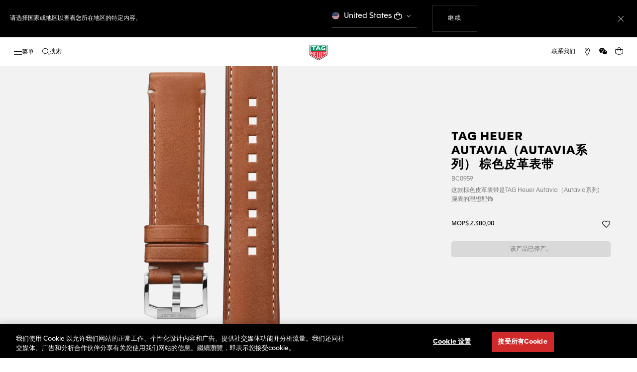

--- FILE ---
content_type: text/html;charset=UTF-8
request_url: https://www.tagheuer.com/mo/hans/no-size/BC0959.html
body_size: 51273
content:
<!doctype html>

<!--[if lt IE 7]> <html class="ie6 oldie" lang="zh"> <![endif]-->
<!--[if IE 7]> <html class="ie7 oldie" lang="zh"> <![endif]-->
<!--[if IE 8]> <html class="ie8 oldie" lang="zh"> <![endif]-->
<!--[if gt IE 8]><!--> <html lang="zh"> <!--<![endif]-->
<head><meta name="viewport" content="width=device-width, initial-scale=1, viewport-fit=cover"><link rel="preload" href="https://www.tagheuer.com/on/demandware.static/-/Sites-tagheuer-master/default/dwa1a71f6c/TAG_Heuer_Autavia/BC0959/BC0959_000913.png?impolicy=resizeTrim&amp;width=884&amp;height=1106" as="image" fetchpriority="high">
<meta charset="UTF-8">

<meta http-equiv="x-ua-compatible" content="ie=edge">










<title>TAG HEUER AUTAVIA（Autavia系列） 棕色皮革表带</title>

    <meta name="description" content="TAG Heuer（泰格豪雅）| 源自1860年的瑞士前卫腕表品牌">

<meta name="keywords" content="TAG Heuer（泰格豪雅）| 源自1860年的瑞士前卫腕表品牌">

    
    
    <meta name="language" content="zh">

    
    <link rel="alternate" href="https://www.tagheuer.com/al/en/no-size/BC0959.html" hreflang="en-al">

    <link rel="alternate" href="https://www.tagheuer.com/ca/en/no-size/BC0959.html" hreflang="en-ca">

    <link rel="alternate" href="https://www.tagheuer.com/ca/fr/no-size/BC0959.html" hreflang="fr-ca">

    

    

    

    <link rel="alternate" href="https://www.tagheuer.com/za/en/no-size/BC0959.html" hreflang="en-za">

    <link rel="alternate" href="https://www.tagheuer.com/bh/ar/no-size/BC0959.html" hreflang="ar-bh">

    <link rel="alternate" href="https://www.tagheuer.com/ru/ru/no-size/BC0959.html" hreflang="ru-ru">

    <link rel="alternate" href="https://www.tagheuer.com/ba/en/no-size/BC0959.html" hreflang="en-ba">

    

    

    

    <link rel="alternate" href="https://www.tagheuer.com/br/pt/no-size/BC0959.html" hreflang="pt-br">

    

    <link rel="alternate" href="https://www.tagheuer.com/gr/en/no-size/BC0959.html" hreflang="en-gr">

    <link rel="alternate" href="https://www.tagheuer.com/int/en/no-size/BC0959.html" hreflang="hant-hk">

    <link rel="alternate" href="https://www.tagheuer.com/in/en/no-size/BC0959.html" hreflang="en-in">

    

    

    <link rel="alternate" href="https://www.tagheuer.com/ee/en/no-size/BC0959.html" hreflang="en-ee">

    <link rel="alternate" href="https://www.tagheuer.com/int/en/no-size/BC0959.html" hreflang="kr-kr">

    

    

    

    

    

    

    

    

    

    <link rel="alternate" href="https://www.tagheuer.com/int/en/no-size/BC0959.html" hreflang="hant-mo">

    <link rel="alternate" href="https://www.tagheuer.com/int/en/no-size/BC0959.html" hreflang="hans-mo">

    <link rel="alternate" href="https://www.tagheuer.com/no/en/no-size/BC0959.html" hreflang="en-no">

    <link rel="alternate" href="https://www.tagheuer.com/nz/en/no-size/BC0959.html" hreflang="en-nz">

    <link rel="alternate" href="https://www.tagheuer.com/pt/pt/no-size/BC0959.html" hreflang="pt-pt">

    

    <link rel="alternate" href="https://www.tagheuer.com/il/en/no-size/BC0959.html" hreflang="en-il">

    <link rel="alternate" href="https://www.tagheuer.com/sg/en/no-size/BC0959.html" hreflang="en-sg">

    <link rel="alternate" href="https://www.tagheuer.com/int/en/no-size/BC0959.html" hreflang="hant-tw">

    <link rel="alternate" href="https://www.tagheuer.com/jo/ar/no-size/BC0959.html" hreflang="ar-jo">

    <link rel="alternate" href="https://www.tagheuer.com/jo/en/no-size/BC0959.html" hreflang="en-jo">

    <link rel="alternate" href="https://www.tagheuer.com/kw/ar/no-size/BC0959.html" hreflang="ar-kw">

    <link rel="alternate" href="https://www.tagheuer.com/lv/en/no-size/BC0959.html" hreflang="en-lv">

    <link rel="alternate" href="https://www.tagheuer.com/lb/ar/no-size/BC0959.html" hreflang="ar-lb">

    

    <link rel="alternate" href="https://www.tagheuer.com/lt/en/no-size/BC0959.html" hreflang="en-lt">

    <link rel="alternate" href="https://www.tagheuer.com/ae/ar/no-size/BC0959.html" hreflang="ar-ae">

    <link rel="alternate" href="https://www.tagheuer.com/ae/en/no-size/BC0959.html" hreflang="en-ae">

    

    

    <link rel="alternate" href="https://www.tagheuer.com/at/de/no-size/BC0959.html" hreflang="de-at">

    <link rel="alternate" href="https://www.tagheuer.com/be/nl/no-size/BC0959.html" hreflang="nl-be">

    <link rel="alternate" href="https://www.tagheuer.com/be/fr/no-size/BC0959.html" hreflang="fr-be">

    

    

    <link rel="alternate" href="https://www.tagheuer.com/mt/en/no-size/BC0959.html" hreflang="en-mt">

    

    

    <link rel="alternate" href="https://www.tagheuer.com/hr/en/no-size/BC0959.html" hreflang="en-hr">

    <link rel="alternate" href="https://www.tagheuer.com/cy/en/no-size/BC0959.html" hreflang="en-cy">

    <link rel="alternate" href="https://www.tagheuer.com/cz/en/no-size/BC0959.html" hreflang="en-cz">

    

    

    <link rel="alternate" href="https://www.tagheuer.com/fi/en/no-size/BC0959.html" hreflang="en-fi">

    

    

    

    

    

    

    <link rel="alternate" href="https://www.tagheuer.com/qa/ar/no-size/BC0959.html" hreflang="ar-qa">

    <link rel="alternate" href="https://www.tagheuer.com/hu/en/no-size/BC0959.html" hreflang="en-hu">

    

    

    <link rel="alternate" href="https://www.tagheuer.com/is/en/no-size/BC0959.html" hreflang="en-is">

    <link rel="alternate" href="https://www.tagheuer.com/sa/ar/no-size/BC0959.html" hreflang="ar-sa">

    

    

    <link rel="alternate" href="https://www.tagheuer.com/mk/en/no-size/BC0959.html" hreflang="en-mk">

    

    

    

    <link rel="alternate" href="https://www.tagheuer.com/nl/nl/no-size/BC0959.html" hreflang="nl-nl">

    <link rel="alternate" href="https://www.tagheuer.com/pl/en/no-size/BC0959.html" hreflang="en-pl">

    

    <link rel="alternate" href="https://www.tagheuer.com/rs/en/no-size/BC0959.html" hreflang="en-rs">

    <link rel="alternate" href="https://www.tagheuer.com/sk/en/no-size/BC0959.html" hreflang="en-sk">

    <link rel="alternate" href="https://www.tagheuer.com/si/en/no-size/BC0959.html" hreflang="en-si">

    <link rel="alternate" href="https://www.tagheuer.com/ua/en/no-size/BC0959.html" hreflang="en-ua">

    <link rel="alternate" href="https://www.tagheuer.com/dk/en/no-size/BC0959.html" hreflang="en-dk">

    <link rel="alternate" href="https://www.tagheuer.com/se/en/no-size/BC0959.html" hreflang="en-se">

    <link rel="alternate" href="https://www.tagheuer.com/int/en/no-size/BC0959.html" hreflang="x-default">

    

    <link rel="alternate" href="https://www.tagheuer.com/ch/fr/no-size/BC0959.html" hreflang="fr-ch">

    <link rel="alternate" href="https://www.tagheuer.com/ch/de/no-size/BC0959.html" hreflang="de-ch">

    <link rel="alternate" href="https://www.tagheuer.com/ch/it/no-size/BC0959.html" hreflang="it-ch">

    <link rel="alternate" href="https://www.tagheuer.com/au/en/no-size/BC0959.html" hreflang="en-au">

    <link rel="alternate" href="https://www.tagheuer.com/cn/hans/no-size/BC0959.html" hreflang="hans-cn">

    <link rel="alternate" href="https://www.tagheuer.com/gb/en/no-size/BC0959.html" hreflang="en-gb">

    <link rel="alternate" href="https://www.tagheuer.com/jp/ja/no-size/BC0959.html" hreflang="ja-jp">

    <link rel="alternate" href="https://www.tagheuer.com/us/en/no-size/BC0959.html" hreflang="en-us">

    <link rel="alternate" href="https://www.tagheuer.com/mx/es/no-size/BC0959.html" hreflang="es-mx">

    <link rel="alternate" href="https://www.tagheuer.com/fr/fr/no-size/BC0959.html" hreflang="fr-fr">

    <link rel="alternate" href="https://www.tagheuer.com/de/de/no-size/BC0959.html" hreflang="de-de">

    <link rel="alternate" href="https://www.tagheuer.com/it/it/no-size/BC0959.html" hreflang="it-it">

    <link rel="alternate" href="https://www.tagheuer.com/es/es/no-size/BC0959.html" hreflang="es-es">




<link rel="preload" href="https://www.tagheuer.com/on/demandware.static/Sites-TAG_INT-Site/-/zh_MO/v1768966263210/js/ui-web.js" as="script">
<script type="text/javascript" src="https://www.tagheuer.com/on/demandware.static/Sites-TAG_INT-Site/-/zh_MO/v1768966263210/js/ui-web.js"></script>






    <meta name="robots" content="INDEX,FOLLOW">



<link rel="apple-touch-icon" sizes="180x180" href="https://www.tagheuer.com/on/demandware.static/Sites-TAG_INT-Site/-/default/dw693b3624/images/favicon/apple-touch-icon.png">
<link rel="icon" type="image/png" sizes="32x32" href="https://www.tagheuer.com/on/demandware.static/Sites-TAG_INT-Site/-/default/dw21917965/images/favicon/favicon-32x32.png">
<link rel="icon" type="image/png" sizes="16x16" href="https://www.tagheuer.com/on/demandware.static/Sites-TAG_INT-Site/-/default/dwdf2e3c66/images/favicon/favicon-16x16.png">
<link rel="manifest" href="https://www.tagheuer.com/on/demandware.static/Sites-TAG_INT-Site/-/default/dw04822c06/images/favicon/site.webmanifest">
<link rel="mask-icon" href="https://www.tagheuer.com/on/demandware.static/Sites-TAG_INT-Site/-/default/dwf9e6e785/images/favicon/safari-pinned-tab.svg" color="#000000">
<meta name="msapplication-config" content="/on/demandware.store/Sites-TAG_INT-Site/zh_MO/Manifest-BrowserConfig">
<meta name="theme-color" content="#000000">


    <link rel="preload" as="style" href="https://www.tagheuer.com/on/demandware.static/Sites-TAG_INT-Site/-/zh_MO/v1768966263210/css/global.css">
    <link rel="stylesheet" href="https://www.tagheuer.com/on/demandware.static/Sites-TAG_INT-Site/-/zh_MO/v1768966263210/css/global.css">



    <link rel="stylesheet" href="https://www.tagheuer.com/on/demandware.static/Sites-TAG_INT-Site/-/zh_MO/v1768966263210/css/productDetail.css">




    <script>window.gtmEnabled = true;</script>
    
    
    <script>window.pageContext = {"ns":"product"};</script>
    


<script>
window.dlSessionData = {"clientStatus":"Not Client"}
</script>

<script>
function handleUndefined(eventData) { Object.keys(eventData).forEach(function(key) { var value = eventData[key]; if (Array.isArray(value)) { value.forEach(handleUndefined) } else if (value === '' || value === null || value === 'undefined') { eventData[key] = undefined }})};
window.dataLayer = window.dataLayer || [];
var { globalData: dlInitialData, pageData: dlPageData, debugError: dlError } = {"globalData":{"country":"MO","language":"zh","loginStatus":"Not logged","currencyCode":"MOP","pageType":"Product Detail Page"},"pageData":{"eeAction":"eeProductDetail","products":[{"brand":"TAG Heuer","category":"FAM_ACCESSORY","id":"BC0959","productMasterId":"BC0959","productMidCategory":"TAG HEUER AUTAVIA","productSubCategory":"","productEan":7612533152878,"name":"TAG HEUER AUTAVIA Brown Leather Band","price":2380,"productCase":"","productColor":"","productStrap":"","productGender":"","productEngravingStatus":"no","isEngraved":"no","engravingType":"","productWaterResistance":"","productStock":"In stock","quantity":1,"preOrder":"no","dateOfDelivery":"no preorder","variant":""}]}};
var dlBackbone = {clientStatus:undefined,country:undefined,emailHashed:undefined,language:undefined,loginStatus:undefined,pageMidCategory:undefined,pageSubCategory:undefined,pageType:undefined,pageTopCategory:undefined,userId:undefined};
try { handleUndefined(dlInitialData); handleUndefined(window.dlSessionData); } catch(e) {}
if (dlInitialData) window.dataLayer.push(Object.assign(dlBackbone, dlInitialData, window.dlSessionData));
if (dlPageData) window.dataLayer.push(dlPageData);
if (dlError) window.dataLayer.push(dlError);
</script>
<!-- Google Tag Manager -->
<script>
(function(w,d,s,l,i){w[l]=w[l]||[];w[l].push({'gtm.start': new Date().getTime(),event:'gtm.js'});var f=d.getElementsByTagName(s)[0],j=d.createElement(s),dl=l!='dataLayer'?'&l='+l:'';j.async=true;j.src='//www.googletagmanager.com/gtm.js?id='+i+dl;f.parentNode.insertBefore(j,f);})(window,document,'script','dataLayer','GTM-M2N8HH6');
</script>
<!-- End Google Tag Manager -->







    <link rel="preconnect" href="https://cdnjs.cloudflare.com/" crossorigin>
    <script src="https://cdnjs.cloudflare.com/ajax/libs/lottie-web/5.12.2/lottie.min.js" type="text/javascript" charset="UTF-8" async></script>





    <!-- OneTrust Cookies Consent Notice start -->
    <script src="https://cdn.cookielaw.org/scripttemplates/otSDKStub.js" type="text/javascript" charset="UTF-8" data-domain-script="24ebfbaf-a04d-428b-9b67-8ef11d6ab939" data-document-language="true"></script>
    
    
        <script type="text/javascript">
            function OptanonWrapper() {
                if ('OneTrust' in window && window.OneTrust && typeof OneTrust.OnConsentChanged === 'function') {
                    OneTrust.OnConsentChanged(function (oneTrustCustomEvent) {
                        let data = window.constantData ? window.constantData.abandonedCart : {};
                        let acceptedConsentCategories = oneTrustCustomEvent.detail || [];
                        if (acceptedConsentCategories.indexOf(data.consentCategoryId) > -1) {
                            document.cookie = data.cookieName + '=true; path=/'; //Set
                        } else {
                            document.cookie = data.cookieName + '=; Max-Age=0; path=/'; //Remove
                        }
                    });
                }
            }
        </script>
    
    
    <!-- OneTrust Cookies Consent Notice end -->











<script>
    window.currentTechnicalURL = "https://www.tagheuer.com/on/demandware.servlet/Sites-TAG_INT-Site/zh_MO/Product-GlobaleShow?geCountry=MO&geCurrency=MOP&cache=9f8fdabe42498a49caba7b31d34e140c&pid=BC0959";
</script>




<!--[if gt IE 9]><!-->
<script>//common/scripts.isml</script>
<script defer src="https://www.tagheuer.com/on/demandware.static/Sites-TAG_INT-Site/-/zh_MO/v1768966263210/js/main.js"></script>


    <script defer type="text/javascript" src="https://www.tagheuer.com/on/demandware.static/Sites-TAG_INT-Site/-/zh_MO/v1768966263210/js/productDetail.js">
    </script>

    <script defer type="text/javascript" src="https://www.tagheuer.com/on/demandware.static/Sites-TAG_INT-Site/-/zh_MO/v1768966263210/js/videoPlayer.js">
    </script>


<!--<![endif]-->
<script type="text/javascript">//<!--
/* <![CDATA[ (head-active_data.js) */
var dw = (window.dw || {});
dw.ac = {
    _analytics: null,
    _events: [],
    _category: "",
    _searchData: "",
    _anact: "",
    _anact_nohit_tag: "",
    _analytics_enabled: "true",
    _timeZone: "Europe/Zurich",
    _capture: function(configs) {
        if (Object.prototype.toString.call(configs) === "[object Array]") {
            configs.forEach(captureObject);
            return;
        }
        dw.ac._events.push(configs);
    },
	capture: function() { 
		dw.ac._capture(arguments);
		// send to CQ as well:
		if (window.CQuotient) {
			window.CQuotient.trackEventsFromAC(arguments);
		}
	},
    EV_PRD_SEARCHHIT: "searchhit",
    EV_PRD_DETAIL: "detail",
    EV_PRD_RECOMMENDATION: "recommendation",
    EV_PRD_SETPRODUCT: "setproduct",
    applyContext: function(context) {
        if (typeof context === "object" && context.hasOwnProperty("category")) {
        	dw.ac._category = context.category;
        }
        if (typeof context === "object" && context.hasOwnProperty("searchData")) {
        	dw.ac._searchData = context.searchData;
        }
    },
    setDWAnalytics: function(analytics) {
        dw.ac._analytics = analytics;
    },
    eventsIsEmpty: function() {
        return 0 == dw.ac._events.length;
    }
};
/* ]]> */
// -->
</script>
<script type="text/javascript">//<!--
/* <![CDATA[ (head-cquotient.js) */
var CQuotient = window.CQuotient = {};
CQuotient.clientId = 'bdgp-TAG_INT';
CQuotient.realm = 'BDGP';
CQuotient.siteId = 'TAG_INT';
CQuotient.instanceType = 'prd';
CQuotient.locale = 'zh_MO';
CQuotient.fbPixelId = '__UNKNOWN__';
CQuotient.activities = [];
CQuotient.cqcid='';
CQuotient.cquid='';
CQuotient.cqeid='';
CQuotient.cqlid='';
CQuotient.apiHost='api.cquotient.com';
/* Turn this on to test against Staging Einstein */
/* CQuotient.useTest= true; */
CQuotient.useTest = ('true' === 'false');
CQuotient.initFromCookies = function () {
	var ca = document.cookie.split(';');
	for(var i=0;i < ca.length;i++) {
	  var c = ca[i];
	  while (c.charAt(0)==' ') c = c.substring(1,c.length);
	  if (c.indexOf('cqcid=') == 0) {
		CQuotient.cqcid=c.substring('cqcid='.length,c.length);
	  } else if (c.indexOf('cquid=') == 0) {
		  var value = c.substring('cquid='.length,c.length);
		  if (value) {
		  	var split_value = value.split("|", 3);
		  	if (split_value.length > 0) {
			  CQuotient.cquid=split_value[0];
		  	}
		  	if (split_value.length > 1) {
			  CQuotient.cqeid=split_value[1];
		  	}
		  	if (split_value.length > 2) {
			  CQuotient.cqlid=split_value[2];
		  	}
		  }
	  }
	}
}
CQuotient.getCQCookieId = function () {
	if(window.CQuotient.cqcid == '')
		window.CQuotient.initFromCookies();
	return window.CQuotient.cqcid;
};
CQuotient.getCQUserId = function () {
	if(window.CQuotient.cquid == '')
		window.CQuotient.initFromCookies();
	return window.CQuotient.cquid;
};
CQuotient.getCQHashedEmail = function () {
	if(window.CQuotient.cqeid == '')
		window.CQuotient.initFromCookies();
	return window.CQuotient.cqeid;
};
CQuotient.getCQHashedLogin = function () {
	if(window.CQuotient.cqlid == '')
		window.CQuotient.initFromCookies();
	return window.CQuotient.cqlid;
};
CQuotient.trackEventsFromAC = function (/* Object or Array */ events) {
try {
	if (Object.prototype.toString.call(events) === "[object Array]") {
		events.forEach(_trackASingleCQEvent);
	} else {
		CQuotient._trackASingleCQEvent(events);
	}
} catch(err) {}
};
CQuotient._trackASingleCQEvent = function ( /* Object */ event) {
	if (event && event.id) {
		if (event.type === dw.ac.EV_PRD_DETAIL) {
			CQuotient.trackViewProduct( {id:'', alt_id: event.id, type: 'raw_sku'} );
		} // not handling the other dw.ac.* events currently
	}
};
CQuotient.trackViewProduct = function(/* Object */ cqParamData){
	var cq_params = {};
	cq_params.cookieId = CQuotient.getCQCookieId();
	cq_params.userId = CQuotient.getCQUserId();
	cq_params.emailId = CQuotient.getCQHashedEmail();
	cq_params.loginId = CQuotient.getCQHashedLogin();
	cq_params.product = cqParamData.product;
	cq_params.realm = cqParamData.realm;
	cq_params.siteId = cqParamData.siteId;
	cq_params.instanceType = cqParamData.instanceType;
	cq_params.locale = CQuotient.locale;
	
	if(CQuotient.sendActivity) {
		CQuotient.sendActivity(CQuotient.clientId, 'viewProduct', cq_params);
	} else {
		CQuotient.activities.push({activityType: 'viewProduct', parameters: cq_params});
	}
};
/* ]]> */
// -->
</script>


   


<meta name="generator" content="Kleecks"><link rel="canonical" href="https://www.tagheuer.com/mo/hans/no-size/BC0959.html"><meta property="og:title" content="TAG HEUER AUTAVIA（Autavia系列） 棕色皮革表带"><meta property="og:url" content="https://www.tagheuer.com/mo/hans/no-size/BC0959.html"><meta property="og:type" content="website"><meta property="og:description" content="TAG Heuer（泰格豪雅）| 源自1860年的瑞士前卫腕表品牌"><meta property="og:locale" content="xx"><meta name="twitter:title" content="TAG HEUER AUTAVIA（Autavia系列） 棕色皮革表带"><meta name="twitter:url" content="https://www.tagheuer.com/mo/hans/no-size/BC0959.html"><meta name="twitter:description" content="TAG Heuer（泰格豪雅）| 源自1860年的瑞士前卫腕表品牌"><meta name="twitter:card" content="summary"><script type="application/ld+json">{"@context":"http://schema.org","@type":"Organization","name":"TAG Heuer","url":"https://www.tagheuer.com/","logo":"https://www.tagheuer.com/on/demandware.static/Sites-TAG_FR-Site/-/default/dw374b8949/images/th-logo.svg","sameAs":["https://www.weibo.com/tagheuerchina","https://weixin.qq.com/r/knVOVg-EXlIhrUs19yCA","https://www.linkedin.com/company/tag-heuer/","https://www.pinterest.fr/tagheuer/","https://twitter.com/TAGHeuer/","https://tag.hr/footer"],"foundingDate":"1860","description":"The Official TAG Heuer Website. Pioneering Swiss watchmaking since 1860. Discover the latest collections of luxury watches for men and women.","parentOrganization":"LVMH","address":{"@type":"PostalAddress","addressCountry":"Switzerland","addressRegion":"La Chaux-de-Fonds","postalCode":"2300"},"founder":{"@type":"Person","givenName":"Edouard","familyName":"Heuer","gender":"Male","jobTitle":"Founder"},"CEO":{"@type":"Person","givenName":"Antoine","familyName":"Pin","gender":"Male","jobTitle":"CEO"},"contactPoint":{"@type":"ContactPoint","contactType":"Customer Service","email":"contact@tagheuer.com","url":"https://www.tagheuer.com/contact"},"alternateName":"TAG Heuer SA","foundingLocation":{"@type":"Place","name":"Saint-Imier, Switzerland"},"brand":{"@type":"Brand","name":"TAG HEUER","url":"https://www.tagheuer.com/"}}</script><script type="application/ld+json">{"@context":"https://schema.org","@type":"BreadcrumbList","itemListElement":[{"@type":"ListItem","name":"","position":"1"}]}</script><script type="application/ld+json">{"@context":"https://schema.org","@type":"Product","name":"TAG HEUER AUTAVIA（Autavia系列） 棕色皮革表带 BC0959","description":"这款棕色皮革表带是TAG Heuer Autavia（Autavia系列) 腕表的理想配饰","image":["https://www.tagheuer.com/on/demandware.static/-/Sites-tagheuer-master/default/dwa1a71f6c/TAG_Heuer_Autavia/BC0959/BC0959_000913.png?impolicy=cropresize&width=80&height=80"],"sku":"BC0959","mpn":"BC0959-MPN","url":"https://www.tagheuer.com/mo/hans/no-size/BC0959.html","brand":{"@type":"Brand","name":"TAG Heuer"},"offers":{"@type":"Offer","availability":"https://schema.org/OutOfStock","itemCondition":"https://schema.org/NewCondition","price":"2380.00","priceCurrency":"MOP","url":"https://www.tagheuer.com/mo/hans/no-size/BC0959.html"},"hasMerchantReturnPolicy":{"@type":"MerchantReturnPolicy","name":"Merchant Return Policy","description":"This return policy applies to all products sold by TAG Heuer.","merchantReturnLink":"https://www.tagheuer.com/mo/hans/shopping-experience/returns.html","itemCondition":"http://schema.org/NewCondition","refundType":"https://schema.org/FullRefund","returnMethod":"https://schema.org/ReturnByMail","returnPolicyCategory":"https://schema.org/ReturnShippingFees","merchantReturnDays":"14","inStoreReturnsOffered":"false"}}</script><style>* {
  -webkit-transition: none !important;
  -moz-transition: none !important;
  -o-transition: none !important;
  -ms-transition: none !important;
  transition: none !important;
}</style></head>
<body class="KL-D-1 KL-LANG-xx KL-P_URL_1-mo KL-P_URL_2-hans KL-P_URL_3-no-size KL-URL-BC0959_html KL-URL-LEVEL-4 KL-CMS_URL-LEVEL-4 KL-UA-BOT KL-UA-DESKTOP sp-PRODUCT">
<div class="page page-with-geo-banner" data-action="Product-GlobaleShow" data-querystring="cache=9f8fdabe42498a49caba7b31d34e140c&amp;geCountry=MO&amp;geCurrency=MOP&amp;pid=BC0959">






















    
    <noscript>
        <nav aria-label="主菜单">
            <div class="experience-region experience-rootMenu"><div class="experience-component experience-layouts-rootmenu">
    
    <ul class="experience-region experience-items"><li class="experience-component experience-assets-menunavigationlink"></li><li class="experience-component experience-assets-menunavigationlink">
    
    <a href="https://www.tagheuer.com/mo/hans/%E7%B3%BB%E5%88%97%E5%88%86%E6%B4%BE/collection-dispatch.html">品牌系列</a>
</li><li class="experience-component experience-assets-menunavigationlink"></li><li class="experience-component experience-assets-menunavigationlink"></li><li class="experience-component experience-assets-menunavigationlink"></li><li class="experience-component experience-assets-menunavigationlink"></li><li class="experience-component experience-assets-menunavigationlink"></li><li class="experience-component experience-assets-menugap"></li><li class="experience-component experience-assets-menulink"></li><li class="experience-component experience-assets-menulink">
    
    <a href="https://www.tagheuer.com/mo/hans/stores/">查找精品店</a>
</li><li class="experience-component experience-assets-menugap"></li><li class="experience-component experience-assets-menulink">
    
    <a href="https://www.tagheuer.com/mo/hans/%E8%B4%A6%E6%88%B7/">我的账户</a>
</li><li class="experience-component experience-assets-menulink">
    
    <a href="https://www.tagheuer.com/mo/hans/%E8%81%94%E7%B3%BB%E6%96%B9%E5%BC%8F/">联系我们</a>
</li><li class="experience-component experience-assets-menuCustomerServicePhone">
    
    <a href="tel:+853 2833 2335">+853 2833 2335</a>
</li><li class="experience-component experience-assets-menulink"></li><li class="experience-component experience-assets-menulink"></li></ul>
</div></div>
            <ul class="experience-region experience-subMenus"><li class="experience-component experience-layouts-submenu">
    
    <ul class="experience-region experience-items"><li class="experience-component experience-assets-menunavigationlink">
    
    <a href="https://www.tagheuer.com/mo/hans/%E8%85%95%E8%A1%A8/%E8%AE%A9%E6%88%91%E4%BB%AC%E6%9D%A5%E6%8C%87%E5%BC%95%E6%82%A8/%E5%93%81%E7%89%8C%E8%85%95%E8%A1%A8/">所有腕表</a>
</li><li class="experience-component experience-assets-menunavigationlink"></li><li class="experience-component experience-assets-menunavigationlink"></li><li class="experience-component experience-assets-menunavigationlink">
    
    <a href="https://www.tagheuer.com/mo/hans/%E8%85%95%E8%A1%A8/%E6%8E%A2%E7%B4%A2/%E9%85%8D%E4%BB%B6/">配件</a>
</li><li class="experience-component experience-assets-menunavigationlink"></li><li class="experience-component experience-assets-menugap"></li></ul>
</li><li class="experience-component experience-layouts-submenu">
    
    <ul class="experience-region experience-items"><li class="experience-component experience-assets-menunavigationlink">
    
    <a href="https://www.tagheuer.com/mo/hans/%E7%B3%BB%E5%88%97%E5%88%86%E6%B4%BE/collection-dispatch.html">所有品牌系列</a>
</li><li class="experience-component experience-assets-menutilesgrid">

    
    <ul class="experience-region experience-items"><li class="experience-component experience-assets-menutile">

    
    
        <a href="https://www.tagheuer.com/mo/hans/%E8%85%95%E8%A1%A8/%E7%B3%BB%E5%88%97/tag-heuer-carrera%EF%BC%88%E5%8D%A1%E8%8E%B1%E6%8B%89%E7%B3%BB%E5%88%97%EF%BC%89/">TAG Heuer Carrera（卡莱拉系列）</a>
    
</li><li class="experience-component experience-assets-menutile">

    
    
        <a href="https://www.tagheuer.com/mo/hans/%E8%85%95%E8%A1%A8/%E7%B3%BB%E5%88%97/tag-heuer-formula-1%EF%BC%88f1%E7%B3%BB%E5%88%97%EF%BC%89/">TAG Heuer Formula 1（F1系列）</a>
    
</li><li class="experience-component experience-assets-menutile">

    
    
        <a href="https://www.tagheuer.com/mo/hans/%E8%85%95%E8%A1%A8/%E7%B3%BB%E5%88%97/tag-heuer-aquaracer%EF%BC%88%E7%AB%9E%E6%BD%9C%E7%B3%BB%E5%88%97%EF%BC%89/">TAG Heuer Aquaracer（竞潜系列）</a>
    
</li><li class="experience-component experience-assets-menutile">

    
    
        <a href="https://www.tagheuer.com/mo/hans/%E8%85%95%E8%A1%A8/%E7%B3%BB%E5%88%97/tag-heuer-monaco%EF%BC%88%E6%91%A9%E7%BA%B3%E5%93%A5%E7%B3%BB%E5%88%97%EF%BC%89/">TAG Heuer Monaco（摩纳哥系列）</a>
    
</li><li class="experience-component experience-assets-menutile">

    
    
        <a href="https://www.tagheuer.com/mo/hans/%E8%85%95%E8%A1%A8/%E7%B3%BB%E5%88%97/tag-heuer-link%EF%BC%88%E6%9E%97%E8%82%AF%E7%B3%BB%E5%88%97%EF%BC%89/">TAG Heuer Link（林肯系列）</a>
    
</li></ul>
</li></ul>
</li><li class="experience-component experience-layouts-submenu">
    
    <ul class="experience-region experience-items"><li class="experience-component experience-assets-menubanner">
    
    <a href="https://www.tagheuer.com/mo/hans/configure-your-tag-heuer-carrera-watch/carrera-configurator.html">探索泰格豪雅卡莱拉系列表带配置</a>
</li></ul>
</li><li class="experience-component experience-layouts-submenu">
    
    <ul class="experience-region experience-items"><li class="experience-component experience-assets-menunavigationlink">
    
    <a href="https://www.tagheuer.com/mo/hans/%E6%99%BA%E8%83%BD%E8%85%95%E8%A1%A8/%E7%B3%BB%E5%88%97/tag-heuer-connected/">全新Connected智能腕表</a>
</li><li class="experience-component experience-assets-menunavigationlink"></li><li class="experience-component experience-assets-menunavigationlink">
    
    <a href="https://www.tagheuer.com/mo/hans/%E6%99%BA%E8%83%BD%E8%85%95%E8%A1%A8/%E7%B3%BB%E5%88%97/%E6%89%80%E6%9C%89%E9%85%8D%E9%A5%B0/">所有配饰</a>
</li><li class="experience-component experience-assets-menunavigationlink">
    
    <a href="https://www.tagheuer.com/mo/hans/%E6%99%BA%E8%83%BD%E8%85%95%E8%A1%A8-%E6%8A%80%E6%9C%AF%E6%94%AF%E6%8C%81/tag-heuer-connected-getting-started.html">入门指南</a>
</li><li class="experience-component experience-assets-menugap"></li><li class="experience-component experience-assets-menubanner">
    
    <a href="https://www.tagheuer.com/mo/hans/smartwatches/e5-configurator.html">定制您的泰格豪雅Connected智能腕表</a>
</li></ul>
</li><li class="experience-component experience-layouts-submenu">
    
    <ul class="experience-region experience-items"><li class="experience-component experience-assets-menubanner">
    
    <a href="https://www.tagheuer.com/mo/hans/tag-heuer-connected-calibre-e5/collection-connected.html">泰格豪雅Connected Calibre E5智能腕表</a>
</li><li class="experience-component experience-assets-menutilesgrid">

    
    <ul class="experience-region experience-items"><li class="experience-component experience-assets-menubanner">
    
    <a href="https://www.tagheuer.com/mo/hans/connected-running/connected-running.html">驾驭奔跑</a>
</li><li class="experience-component experience-assets-menubanner">
    
    <a href="https://www.tagheuer.com/mo/hans/building-up-golf/golf.html">高尔夫</a>
</li></ul>
</li><li class="experience-component experience-assets-menugap"></li></ul>
</li><li class="experience-component experience-layouts-submenu">
    
    <ul class="experience-region experience-items"><li class="experience-component experience-assets-menunavigationlink">
    
    <a href="https://www.tagheuer.com/mo/hans/%E6%99%BA%E8%83%BD%E8%85%95%E8%A1%A8/watchfaces.html">表盘界面</a>
</li><li class="experience-component experience-assets-menunavigationlink">
    
    <a href="https://www.tagheuer.com/mo/hans/%E6%99%BA%E8%83%BD%E8%85%95%E8%A1%A8/tag-heuer-applications.html">应用程序</a>
</li><li class="experience-component experience-assets-menunavigationlink">
    
    <a href="https://www.tagheuer.com/mo/hans/%E6%99%BA%E8%83%BD%E8%85%95%E8%A1%A8-%E6%8A%80%E6%9C%AF%E6%94%AF%E6%8C%81/tag-heuer-connected-getting-started.html">入门指南</a>
</li></ul>
</li><li class="experience-component experience-layouts-submenu">
    
    <ul class="experience-region experience-items"><li class="experience-component experience-assets-menunavigationlink">
    
    <a href="https://www.tagheuer.com/mo/hans/%E5%93%81%E7%89%8C%E5%A4%AA%E9%98%B3%E9%95%9C/">所有太阳镜</a>
</li><li class="experience-component experience-assets-menunavigationlink"></li><li class="experience-component experience-assets-menugap"></li><li class="experience-component experience-assets-menubanner">
    
    <a href="https://www.tagheuer.com/mo/hans/eyewear-collection/collection-eyewear.html">探索TAG Heuer眼镜</a>
</li><li class="experience-component experience-assets-menunavigationlink">
    
    <a href="https://www.tagheuer.com/mo/hans/eyewear-advanced-design-materials/eyewear-advanced-design-materials.html">设计驱动非凡，材料成就品质</a>
</li></ul>
</li><li class="experience-component experience-layouts-submenu">
    
    <ul class="experience-region experience-items"><li class="experience-component experience-assets-menutilesgrid">

    
    <ul class="experience-region experience-items"><li class="experience-component experience-assets-menutile">

    
    
        <a href="https://www.tagheuer.com/mo/hans/%E5%93%81%E7%89%8C%E5%A4%AA%E9%98%B3%E9%95%9C/%E6%B3%B0%E6%A0%BC%E8%B1%AA%E9%9B%85jack-heuer/">TAG Heuer Jack Heuer</a>
    
</li><li class="experience-component experience-assets-menutile">

    
    
        <a href="https://www.tagheuer.com/mo/hans/%E5%93%81%E7%89%8C%E5%A4%AA%E9%98%B3%E9%95%9C/%E6%B3%B0%E6%A0%BC%E8%B1%AA%E9%9B%85vingt-sept/">TAG Heuer Vingt-Sept</a>
    
</li><li class="experience-component experience-assets-menutile">

    
    
        <a href="https://www.tagheuer.com/mo/hans/%E5%93%81%E7%89%8C%E5%A4%AA%E9%98%B3%E9%95%9C/%E6%B3%B0%E6%A0%BC%E8%B1%AA%E9%9B%85line/">TAG Heuer Line</a>
    
</li><li class="experience-component experience-assets-menutile">

    
    
        <a href="https://www.tagheuer.com/mo/hans/%E5%93%81%E7%89%8C%E5%A4%AA%E9%98%B3%E9%95%9C/%E6%B3%B0%E6%A0%BC%E8%B1%AA%E9%9B%85shield-pro/">TAG Heuer Shield Pro</a>
    
</li><li class="experience-component experience-assets-menutile">

    
    
        <a href="https://www.tagheuer.com/mo/hans/%E5%93%81%E7%89%8C%E5%A4%AA%E9%98%B3%E9%95%9C/%E6%B3%B0%E6%A0%BC%E8%B1%AA%E9%9B%85flex/">TAG Heuer Flex</a>
    
</li><li class="experience-component experience-assets-menutile">

    
    
        <a href="https://www.tagheuer.com/mo/hans/%E5%93%81%E7%89%8C%E5%A4%AA%E9%98%B3%E9%95%9C/%E6%B3%B0%E6%A0%BC%E8%B1%AA%E9%9B%85bolide/">TAG Heuer Bolide</a>
    
</li><li class="experience-component experience-assets-menutile">

    
    
        <a href="https://www.tagheuer.com/mo/hans/%E5%93%81%E7%89%8C%E5%A4%AA%E9%98%B3%E9%95%9C/tag-heuer-drive/">TAG Heuer Drive</a>
    
</li><li class="experience-component experience-assets-menutile">

    
    
        <a href="https://www.tagheuer.com/mo/hans/%E5%93%81%E7%89%8C%E5%A4%AA%E9%98%B3%E9%95%9C/tag-heuer-niveus/">TAG Heuer Niveus</a>
    
</li></ul>
</li></ul>
</li><li class="experience-component experience-layouts-submenu">
    
    <ul class="experience-region experience-items"><li class="experience-component experience-assets-menutilesgrid">

    
    <ul class="experience-region experience-items"><li class="experience-component experience-assets-menubanner">
    
    <a href="https://www.tagheuer.com/mo/hans/%E8%85%95%E8%A1%A8/%E6%8E%A2%E7%B4%A2/%E7%94%B7%E5%A3%AB%E8%85%95%E8%A1%A8/">男士腕表</a>
</li><li class="experience-component experience-assets-menubanner">
    
    <a href="https://www.tagheuer.com/mo/hans/%E8%85%95%E8%A1%A8/%E6%8E%A2%E7%B4%A2/%E5%A5%B3%E5%A3%AB%E8%85%95%E8%A1%A8/">女士腕表</a>
</li></ul>
</li><li class="experience-component experience-assets-menunavigationlink">
    
    <a href="https://www.tagheuer.com/mo/hans/%E8%85%95%E8%A1%A8/%E6%8E%A2%E7%B4%A2/%E5%9C%A8%E7%BA%BF%E4%B8%93%E5%94%AE/">在线专售</a>
</li><li class="experience-component experience-assets-menunavigationlink">
    
    <a href="https://www.tagheuer.com/mo/hans/%E8%85%95%E8%A1%A8/%E6%8E%A2%E7%B4%A2/%E6%A0%B8%E5%BF%83%E8%A1%A8%E6%AC%BE/">核心表款</a>
</li><li class="experience-component experience-assets-menunavigationlink">
    
    <a href="https://www.tagheuer.com/mo/hans/%E8%85%95%E8%A1%A8/%E6%8E%A2%E7%B4%A2/%E7%89%B9%E5%88%AB%E7%89%88/">特别版</a>
</li><li class="experience-component experience-assets-menugap"></li><li class="experience-component experience-assets-menunavigationlink">
    
    <a href="https://www.tagheuer.com/mo/hans/%E9%80%82%E5%90%88%E7%94%B7%E5%A5%B3%E4%BD%A9%E6%88%B4%E7%9A%84%E8%87%AA%E5%8A%A8%E8%85%95%E8%A1%A8/">自動巻 ウォッチ</a>
</li><li class="experience-component experience-assets-menunavigationlink">
    
    <a href="https://www.tagheuer.com/mo/hans/%E8%85%95%E8%A1%A8/%E6%8E%A2%E7%B4%A2/%E8%AE%A1%E6%97%B6%E7%A0%81%E8%A1%A8/">计时码表</a>
</li><li class="experience-component experience-assets-menunavigationlink">
    
    <a href="https://www.tagheuer.com/mo/hans/%E8%85%95%E8%A1%A8/%E6%8E%A2%E7%B4%A2/%E9%99%80%E9%A3%9E%E8%BD%AE%E8%85%95%E8%A1%A8/">陀飞轮腕表</a>
</li><li class="experience-component experience-assets-menugap"></li><li class="experience-component experience-assets-menunavigationlink">
    
    <a href="https://www.tagheuer.com/mo/hans/%E8%85%95%E8%A1%A8/%E6%8E%A2%E7%B4%A2/%E8%BF%90%E5%8A%A8%E8%85%95%E8%A1%A8/">运动腕表</a>
</li><li class="experience-component experience-assets-menunavigationlink">
    
    <a href="https://www.tagheuer.com/mo/hans/%E8%85%95%E8%A1%A8/%E6%8E%A2%E7%B4%A2/%E6%BD%9C%E6%B0%B4%E8%85%95%E8%A1%A8/">潜水腕表</a>
</li><li class="experience-component experience-assets-menunavigationlink">
    
    <a href="https://www.tagheuer.com/mo/hans/%E8%85%95%E8%A1%A8/%E6%8E%A2%E7%B4%A2/%E7%BB%8F%E5%85%B8%E8%85%95%E8%A1%A8/">经典腕表</a>
</li><li class="experience-component experience-assets-menugap"></li></ul>
</li><li class="experience-component experience-layouts-submenu">
    
    <ul class="experience-region experience-items"><li class="experience-component experience-assets-menunavigationlink"></li><li class="experience-component experience-assets-menunavigationlink"></li><li class="experience-component experience-assets-menunavigationlink"></li><li class="experience-component experience-assets-menunavigationlink">
    
    <a href="https://www.tagheuer.com/mo/hans/%E5%90%88%E4%BD%9C%E5%85%B3%E7%B3%BB/ambassadors.html">泰格豪雅品牌大使</a>
</li><li class="experience-component experience-assets-menunavigationlink">
    
    <a href="https://www.tagheuer.com/mo/hans/%E6%94%B6%E5%90%AC/podcast.html">播客</a>
</li><li class="experience-component experience-assets-menunavigationlink">
    
    <a href="https://magazine.tagheuer.com/">《The Edge》杂志</a>
</li><li class="experience-component experience-assets-menunavigationlink">
    
    <a href="https://www.tagheuer.com/mo/hans/%E5%85%AC%E5%8F%B8/careers.html">职业发展</a>
</li><li class="experience-component experience-assets-menugap"></li></ul>
</li><li class="experience-component experience-layouts-submenu">
    
    <ul class="experience-region experience-items"><li class="experience-component experience-assets-menutilesgrid">

    
    <ul class="experience-region experience-items"><li class="experience-component experience-assets-menubanner">
    
    <a href="https://www.tagheuer.com/mo/hans/%E5%93%81%E7%89%8C%E6%95%85%E4%BA%8B/history.html">品牌历史</a>
</li><li class="experience-component experience-assets-menubanner">
    
    <a href="https://www.tagheuer.com/mo/hans/%E7%B2%BE%E6%B9%9B%E5%B7%A5%E8%89%BA/savoir-faire.html">精湛工艺</a>
</li></ul>
</li><li class="experience-component experience-assets-menubanner">
    
    <a href="https://www.tagheuer.com/mo/hans/%E5%8F%A4%E8%91%A3%E4%BD%9C%E5%93%81%E9%9B%86/vintage-collection.html">古董作品集</a>
</li><li class="experience-component experience-assets-menutilesgrid">

    
    <ul class="experience-region experience-items"><li class="experience-component experience-assets-menubanner">
    
    <a href="https://www.tagheuer.com/mo/hans/maison-tag-heuer/maison-tag-heuer.html">公司简介</a>
</li><li class="experience-component experience-assets-menubanner">
    
    <a href="https://www.tagheuer.com/mo/hans/%E5%85%AC%E5%8F%B8/our-engagement.html">我们的承诺</a>
</li></ul>
</li><li class="experience-component experience-assets-menugap"></li></ul>
</li><li class="experience-component experience-layouts-submenu">
    
    <ul class="experience-region experience-items"><li class="experience-component experience-assets-menutilesgrid">

    
    <ul class="experience-region experience-items"><li class="experience-component experience-assets-menubanner">
    
    <a href="https://www.tagheuer.com/mo/hans/%E5%90%88%E4%BD%9C%E4%BC%99%E4%BC%B4/f1.html">F1世界锦标赛®</a>
</li><li class="experience-component experience-assets-menubanner">
    
    <a href="https://www.tagheuer.com/mo/hans/f1/f1-paddock.html">F1®世界锦标赛赛场内外：走进幕后</a>
</li></ul>
</li><li class="experience-component experience-assets-menubanner">
    
    <a href="https://www.tagheuer.com/mo/hans/f1/f1-academy.html">F1 Academy™</a>
</li></ul>
</li><li class="experience-component experience-layouts-submenu">
    
    <ul class="experience-region experience-items"><li class="experience-component experience-assets-menutilesgrid">

    
    <ul class="experience-region experience-items"><li class="experience-component experience-assets-menubanner">
    
    <a href="https://www.tagheuer.com/mo/hans/partnership/tagheuer-porsche.html">保时捷</a>
</li><li class="experience-component experience-assets-menubanner">
    
    <a href="https://www.tagheuer.com/mo/hans/%E5%90%88%E4%BD%9C%E4%BC%99%E4%BC%B4/red-bull-racing.html">红牛车队</a>
</li><li class="experience-component experience-assets-menubanner">
    
    <a href="https://www.tagheuer.com/mo/hans/%E5%90%88%E4%BD%9C%E4%BC%99%E4%BC%B4/gulf.html">海湾石油</a>
</li><li class="experience-component experience-assets-menubanner">
    
    <a href="https://www.tagheuer.com/mo/hans/%E7%89%B9%E5%88%AB%E7%89%88%E8%85%95%E8%A1%A8/formula1-senna.html">塞纳</a>
</li></ul>
</li><li class="experience-component experience-assets-menunavigationlink">
    
    <a href="https://www.tagheuer.com/mo/hans/%E5%90%88%E4%BD%9C%E4%BC%99%E4%BC%B4/motorsports.html">赛车</a>
</li><li class="experience-component experience-assets-menunavigationlink">
    
    <a href="https://www.tagheuer.com/mo/hans/%E5%90%88%E4%BD%9C%E5%85%B3%E7%B3%BB/golf-sport.html">高尔夫</a>
</li><li class="experience-component experience-assets-menunavigationlink">
    
    <a href="https://www.tagheuer.com/mo/hans/%E5%90%88%E4%BD%9C%E5%85%B3%E7%B3%BB/aquatic-sports.html">水上运动</a>
</li><li class="experience-component experience-assets-menunavigationlink">
    
    <a href="https://www.tagheuer.com/mo/hans/%E5%90%88%E4%BD%9C%E5%85%B3%E7%B3%BB/athletics.html">田径</a>
</li><li class="experience-component experience-assets-menugap"></li></ul>
</li><li class="experience-component experience-layouts-submenu">
    
    <ul class="experience-region experience-items"><li class="experience-component experience-assets-menunavigationlink">
    
    <a href="https://www.tagheuer.com/mo/hans/service/repairs.html">维修我的腕表</a>
</li><li class="experience-component experience-assets-menunavigationlink">
    
    <a href="https://www.tagheuer.com/mo/hans/service/our-services.html">服务和价格</a>
</li><li class="experience-component experience-assets-menunavigationlink">
    
    <a href="https://www.tagheuer.com/mo/hans/service/warranty.html">质保</a>
</li><li class="experience-component experience-assets-menunavigationlink">
    
    <a href="https://www.tagheuer.com/mo/hans/service/maintenance.html">保养建议</a>
</li><li class="experience-component experience-assets-menunavigationlink">
    
    <a href="https://www.tagheuer.com/mo/hans/%E6%9C%8D%E5%8A%A1/user-guide.html">作品用户指南</a>
</li><li class="experience-component experience-assets-menugap"></li><li class="experience-component experience-assets-menugap"></li><li class="experience-component experience-assets-menunavigationlink">
    
    <a href="https://www.tagheuer.com/mo/hans/shopping-experience/online-services.html">线上服务</a>
</li><li class="experience-component experience-assets-menunavigationlink">
    
    <a href="https://www.tagheuer.com/mo/hans/shopping-experience/boutique-services.html">精品店服务</a>
</li></ul>
</li><li class="experience-component experience-layouts-submenu">
    
    <ul class="experience-region experience-items"><li class="experience-component experience-assets-menunavigationlink">
    
    <a href="https://www.tagheuer.com/mo/hans/%E8%85%95%E8%A1%A8/%E6%8E%A2%E7%B4%A2/%E6%96%B0%E5%93%81/">所有新款腕表</a>
</li><li class="experience-component experience-assets-menubanner">
    
    <a href="https://www.tagheuer.com/mo/hans/%E8%85%95%E8%A1%A8/%E7%B3%BB%E5%88%97/tag-heuer-carrera%EF%BC%88%E5%8D%A1%E8%8E%B1%E6%8B%89%E7%B3%BB%E5%88%97%EF%BC%89/42-mm-th81-01/CDD2180.FT8120.html">泰格豪雅卡莱拉系列双秒追针计时码表</a>
</li><li class="experience-component experience-assets-menubanner">
    
    <a href="https://www.tagheuer.com/mo/hans/%E8%85%95%E8%A1%A8/%E7%B3%BB%E5%88%97/tag-heuer-carrera%EF%BC%88%E5%8D%A1%E8%8E%B1%E6%8B%89%E7%B3%BB%E5%88%97%EF%BC%89/%E6%B3%B0%E6%A0%BC%E8%B1%AA%E9%9B%85%E5%8D%A1%E8%8E%B1%E6%8B%89%E7%B3%BB%E5%88%97%E8%AE%A1%E6%97%B6%E7%A0%81%E8%A1%A8/">泰格豪雅卡莱拉系列计时码表</a>
</li><li class="experience-component experience-assets-menutilesgrid">

    
    <ul class="experience-region experience-items"><li class="experience-component experience-assets-menubanner">
    
    <a href="https://www.tagheuer.com/mo/hans/%E8%85%95%E8%A1%A8/%E7%B3%BB%E5%88%97/tag-heuer-carrera%EF%BC%88%E5%8D%A1%E8%8E%B1%E6%8B%89%E7%B3%BB%E5%88%97%EF%BC%89/42-mm-th20-04/CBS2016.EB0430.html">泰格豪雅卡莱拉系列Seafarer计时码表</a>
</li><li class="experience-component experience-assets-menubanner">
    
    <a href="https://www.tagheuer.com/mo/hans/%E8%85%95%E8%A1%A8/%E7%B3%BB%E5%88%97/tag-heuer-carrera%EF%BC%88%E5%8D%A1%E8%8E%B1%E6%8B%89%E7%B3%BB%E5%88%97%EF%BC%89/tag-heuer-carrera%EF%BC%88%E5%8D%A1%E8%8E%B1%E6%8B%89%E7%B3%BB%E5%88%97%EF%BC%89%E6%97%A5%E5%8E%86%E5%9E%8B/">泰格豪雅卡莱拉系列星期日历型腕表</a>
</li></ul>
</li></ul>
</li><li class="experience-component experience-layouts-submenu">
    
    <ul class="experience-region experience-items"><li class="experience-component experience-assets-menutilesgrid">

    
    <ul class="experience-region experience-items"><li class="experience-component experience-assets-menubanner">
    
    <a href="https://www.tagheuer.com/mo/hans/%E8%85%95%E8%A1%A8/%E6%8E%A2%E7%B4%A2/%E7%94%B7%E5%A3%AB%E8%85%95%E8%A1%A8/">男士礼物</a>
</li><li class="experience-component experience-assets-menubanner">
    
    <a href="https://www.tagheuer.com/mo/hans/%E8%85%95%E8%A1%A8/%E6%8E%A2%E7%B4%A2/%E5%A5%B3%E5%A3%AB%E8%85%95%E8%A1%A8/">女士礼物</a>
</li></ul>
</li><li class="experience-component experience-assets-menunavigationlink"></li><li class="experience-component experience-assets-menunavigationlink"></li><li class="experience-component experience-assets-menunavigationlink"></li></ul>
</li><li class="experience-component experience-layouts-submenu">
    
    <ul class="experience-region experience-items"><li class="experience-component experience-assets-menunavigationlink">
    
    <a href="https://www.tagheuer.com/mo/hans/%E8%85%95%E8%A1%A8/%E6%8E%A2%E7%B4%A2/%E5%9C%A3%E8%AF%9E%E8%8A%82%E7%A4%BC%E7%89%A9%E6%8C%87%E5%8D%97/">节日季腕表</a>
</li><li class="experience-component experience-assets-menunavigationlink">
    
    <a href="https://www.tagheuer.com/mo/hans/%E8%85%95%E8%A1%A8/%E6%8E%A2%E7%B4%A2/%E5%A5%A2%E5%8D%8E%E8%85%95%E8%A1%A8/">奢华礼物</a>
</li><li class="experience-component experience-assets-menunavigationlink">
    
    <a href="https://www.tagheuer.com/mo/hans/%E8%85%95%E8%A1%A8/%E6%8E%A2%E7%B4%A2/%E6%83%85%E4%BE%A3%E8%85%95%E8%A1%A8/">情侣腕表</a>
</li><li class="experience-component experience-assets-menubanner">
    
    <a href="https://www.tagheuer.com/mo/hans/shopping-experience/watch-gift-box.html">腕表表盒和包装</a>
</li></ul>
</li><li class="experience-component experience-layouts-submenu">
    
    <ul class="experience-region experience-items"><li class="experience-component experience-assets-menunavigationlink">
    
    <a href="https://www.tagheuer.com/mo/hans/%E8%85%95%E8%A1%A8/%E5%8F%AF%E5%AE%9A%E5%88%B6%E5%92%8C%E4%B8%AA%E6%80%A7%E5%8C%96%E8%85%95%E8%A1%A8/">可定制和个性化腕表</a>
</li><li class="experience-component experience-assets-menubanner">
    
    <a href="https://www.tagheuer.com/mo/hans/configure-your-tag-heuer-carrera-watch/carrera-configurator.html">泰格豪雅卡莱拉系列配置工具</a>
</li><li class="experience-component experience-assets-menubanner">
    
    <a href="https://www.tagheuer.com/mo/hans/smartwatches/e5-configurator.html">泰格豪雅Connected智能腕表配置工具</a>
</li></ul>
</li><li class="experience-component experience-layouts-submenu">
    
    <ul class="experience-region experience-items"><li class="experience-component experience-assets-menunavigationlink">
    
    <a href="https://www.tagheuer.com/mo/hans/shopping-experience/online-services.html">线上服务</a>
</li><li class="experience-component experience-assets-menunavigationlink">
    
    <a href="https://www.tagheuer.com/mo/hans/shopping-experience/boutique-services.html">精品店服务</a>
</li><li class="experience-component experience-assets-menunavigationlink">
    
    <a href="https://www.tagheuer.com/mo/hans/shopping-experience/returns.html">退货时限已延长</a>
</li><li class="experience-component experience-assets-menunavigationlink">
    
    <a href="https://www.tagheuer.com/mo/hans/service/book-an-appointment.html">预约</a>
</li><li class="experience-component experience-assets-menunavigationlink">
    
    <a href="https://www.tagheuer.com/mo/hans/service/repairs.html">客户服务</a>
</li><li class="experience-component experience-assets-menunavigationlink">
    
    <a href="https://www.tagheuer.com/mo/hans/service/warranty.html">质保</a>
</li></ul>
</li></ul>
        </nav>
    </noscript>




<th-header skip-links="%5B%7B%22id%22%3A%22accessibilitySkip%22%2C%22href%22%3A%22%23accessibility%22%2C%22content%22%3A%22Go%20to%20color%20contrast%20settings%20and%20stop%20animations%22%7D%2C%7B%22id%22%3A%22navigationSkip%22%2C%22href%22%3A%22%23watches%22%2C%22content%22%3A%22Go%20to%20the%20main%20navigation%20menu%22%7D%2C%7B%22id%22%3A%22searchSkip%22%2C%22href%22%3A%22%23searchPortal%22%2C%22content%22%3A%22Go%20to%20search%22%7D%2C%7B%22href%22%3A%22%23maincontent%22%2C%22content%22%3A%22%E5%89%8D%E5%BE%80%E4%B8%BB%E8%A6%81%E5%86%85%E5%AE%B9%E9%A1%B5%E9%9D%A2%22%7D%2C%7B%22href%22%3A%22%23footercontent%22%2C%22content%22%3A%22%E8%B7%B3%E8%BD%AC%E8%87%B3%E9%A1%B5%E9%9D%A2%E5%BA%95%E9%83%A8%22%7D%5D" header-links="%5B%7B%22id%22%3A%22contactUs%22%2C%22href%22%3A%22https%3A%2F%2Fwww.tagheuer.com%2Fmo%2Fhans%2F%25E8%2581%2594%25E7%25B3%25BB%25E6%2596%25B9%25E5%25BC%258F%2F%22%2C%22content%22%3A%22%E8%81%94%E7%B3%BB%E6%88%91%E4%BB%AC%22%2C%22title%22%3A%22%E8%81%94%E7%B3%BB%E6%88%91%E4%BB%AC%22%7D%2C%7B%22id%22%3A%22storeLocator%22%2C%22href%22%3A%22%2Fon%2Fdemandware.store%2FSites-TAG_INT-Site%2Fzh_MO%2FStores-FindStore%22%2C%22content%22%3A%22%E5%AF%BB%E6%89%BE%E4%B8%80%E5%AE%B6%E4%B8%93%E5%8D%96%E5%BA%97%22%2C%22title%22%3A%22%E5%AF%BB%E6%89%BE%E4%B8%80%E5%AE%B6%E4%B8%93%E5%8D%96%E5%BA%97%22%7D%5D" top-theme="light" scroll-up-theme="light" menu-content-url="https://www.tagheuer.com/on/demandware.store/Sites-TAG_INT-Site/zh_MO/Page-Menu" locale="zh_MO" is-ecommerce>

    
    
    <div class="geolocate-banner d-none" slot="geolocate-banner"> 
        <p class="desc" id="choose-language-website">
            请选择国家或地区以查看您所在地区的特定内容。
        </p>

        <div class="geoloc-area">
            <div class="geoloc-container dropdown">
                <button class="btn btn-link text-left open-link dropdown-toggle" type="button" aria-describedby="choose-language-website" id="dd-geoloc-button" data-toggle="dropdown" aria-haspopup="true" aria-expanded="false">
                    
                        <span class="fi fis fi-us" aria-hidden="true"></span>
                    
                    United States
                    
                        <span class="fonticon-bag" aria-hidden="true"></span>
                    
                    <span class="fonticon-arrow-down" aria-hidden="true"></span>
                </button>

                
                    <div class="geoloc-items dropdown-menu" aria-labelledby="dd-geoloc-button">
                        <ul>
                            
                                <li>
                                    <button class="btn btn-link drop-item" data-component="obfuscatedLink" data-url="https://www.tagheuer.com/us/en/no-size/BC0959.html?geCountry=MO&amp;geCurrency=MOP&amp;cache=9f8fdabe42498a49caba7b31d34e140c" data-country="US">
                                        English
                                    </button>
                                </li>
                            
                                <li>
                                    <button class="btn btn-link drop-item" data-component="obfuscatedLink" data-url="https://www.tagheuer.com/us/fr/no-size/BC0959.html?geCountry=MO&amp;geCurrency=MOP&amp;cache=9f8fdabe42498a49caba7b31d34e140c" data-country="US">
                                        Français
                                    </button>
                                </li>
                            
                                <li>
                                    <button class="btn btn-link drop-item" data-component="obfuscatedLink" data-url="https://www.tagheuer.com/us/es/no-size/BC0959.html?geCountry=MO&amp;geCurrency=MOP&amp;cache=9f8fdabe42498a49caba7b31d34e140c" data-country="US">
                                        Español
                                    </button>
                                </li>
                            
                                <li>
                                    <button class="btn btn-link drop-item" data-component="obfuscatedLink" data-url="https://www.tagheuer.com/us/hans/no-size/BC0959.html?geCountry=MO&amp;geCurrency=MOP&amp;cache=9f8fdabe42498a49caba7b31d34e140c" data-country="US">
                                        简体中文
                                    </button>
                                </li>
                            
                        </ul>
                    </div>
                
            </div>
            
            <button class="btn btn-submit btn-lg" type="button" onclick="window.location='https://www.tagheuer.com/us/en/no-size/BC0959.html?geCountry=MO&amp;geCurrency=MOP&amp;cache=9f8fdabe42498a49caba7b31d34e140c'">
                继续<span class="sr-only">使用网站导航</span>
            </button>
        </div>

        <div class="close">
            <button type="button">
                <span class="sr-only">关闭菜单栏，留在当前网页</span>
            </button>
        </div>
    </div>


    
    


    
    
    
	 


	



 
	


    
    <div class="header__brand brand" slot="header-logo">
        <a class="logo-home js-logo" href="https://www.tagheuer.com/mo/hans/" title="首页">
            <img src="https://www.tagheuer.com/on/demandware.static/Sites-TAG_INT-Site/-/default/dw947b5788/images/th-logo.svg" alt="">
        </a>
    </div>

    
    <div class="search-container search" slot="search">
        <button type="button" class="header__utility-icon" id="searchPortal" data-toggle="collapse" data-target="#algolia-block" aria-controls="algolia-block">
            <i class="th-icon-search" aria-hidden="true"></i>
            <span class="sr-only">打开搜索</span>
            <span class="header__utility-label">搜索</span>   
            <span class="search-indicator"></span>
        </button>
        


    <div class="algolia-block updown collapse" id="algolia-block" data-insights-index="products" data-theme="light">
        
<!-- Integrate Algolia -->
<script defer src="https://cdn.jsdelivr.net/npm/algoliasearch@3.33.0/dist/algoliasearchLite.min.js" integrity="sha256-3Laj91VXexjTlFLgL8+vvIq27laXdRmFIcO2miulgEs=" crossorigin="anonymous"></script>
<script defer src="https://cdn.jsdelivr.net/npm/instantsearch.js@3.4.0/dist/instantsearch.production.min.js" integrity="sha256-pM0n88cBFRHpSn0N26ETsQdwpA7WAXJDvkHeCLh3ujI=" crossorigin="anonymous"></script>

<link rel="stylesheet" href="https://cdn.jsdelivr.net/npm/instantsearch.css@7.3.1/themes/algolia-min.css" integrity="sha256-HB49n/BZjuqiCtQQf49OdZn63XuKFaxcIHWf0HNKte8=" crossorigin="anonymous" fetchpriority="low">

<script>
    if (!window.algoliaConfig && !window.searchClient) {
        //<input class="form-control search-field-algolia" type="search" id="aa-search-input" name="q" />
        var algoliaConfig = '\u007b\"main\"\u003a\u007b\"slug\"\u003a\"searchBox\"\u002c\"key\"\u003a\"products\"\u002c\"maxHit\"\u003a4\u002c\"maxMobileHit\"\u003a4\u007d\u002c\"hits\"\u003a\u005b\u007b\"slug\"\u003a\"products\"\u002c\"container\"\u003a\"\u0023hits\u002dproducts\u002dsearch\"\u002c\"key\"\u003a\"products\"\u002c\"maxHit\"\u003a50\u002c\"maxMobileHit\"\u003a50\u002c\"emptySearchHit\"\u003a4\u002c\"startOnShow\"\u003atrue\u002c\"activated\"\u003atrue\u002c\"position\"\u003a\"center\"\u002c\"title\"\u003a\"您可能对此感兴趣\"\u002c\"searchTitle\"\u003a\"产品\"\u007d\u005d\u002c\"startOnShow\"\u003a\u005b\u007b\"slug\"\u003a\"products\"\u002c\"container\"\u003a\"\u0023hits\u002dproducts\u002dsearch\"\u002c\"key\"\u003a\"products\"\u002c\"maxHit\"\u003a50\u002c\"maxMobileHit\"\u003a50\u002c\"emptySearchHit\"\u003a4\u002c\"startOnShow\"\u003atrue\u002c\"activated\"\u003atrue\u002c\"position\"\u003a\"center\"\u002c\"title\"\u003a\"您可能对此感兴趣\"\u002c\"searchTitle\"\u003a\"产品\"\u007d\u005d\u002c\"delayed\"\u003a\u005b\u005d\u007d';
        try {
            var parsedConfig = JSON.parse(algoliaConfig);
            parsedConfig.userToken = "QCrEEpjley3_W8oJUkfyzZdUEAgtJrgV-tM=";
            window.algoliaConfig = parsedConfig;
        } catch (e) {
            window.algoliaConfig = {};
        }
        document.addEventListener("DOMContentLoaded", function (event) {
            // Helper for the render function
            window.searchClient = algoliasearch("6OBGA4VJKI", "8cf40864df513111d39148923f754024");
            document.dispatchEvent(new Event('algoliaSearchClient'));
        });

    }
</script>

        <div class="container">
            <div class="row">
                <div class="col-lg-12">
                    <div id="predictive-search-box"></div>
                </div>
            </div>
            <div class="row hit-results">
                <div class="col-lg-3 search-sidebar d-search-sidebar hidden-md-down js-search-collections">
                    
    
        
        <div class="content-asset"><!-- dwMarker="content" dwContentID="9dfcab8205ec90d7cbc224af6d" -->
            <p class="h2 coll-title">系列</p>

<div class="row collection-row">
    <div class="collection-item">
        <a href="https://www.tagheuer.com/mo/hans/%E8%85%95%E8%A1%A8/%E7%B3%BB%E5%88%97/tag-heuer-carrera%EF%BC%88%E5%8D%A1%E8%8E%B1%E6%8B%89%E7%B3%BB%E5%88%97%EF%BC%89/">
            <div class="image-container">
                <img alt="" class="tile-image" src="https://www.tagheuer.com/on/demandware.static/-/Library-Sites-TagHeuer-Shared/default/dwf7042ea0/images/SearchBanner/collection/TAG-Heuer-Collection-Carrera-thumb.jpg">
            </div>
            <div class="tile-body">
                <p class="coll-brand">TAG Heuer（泰格豪雅）</p>
                <p class="name">Carrera（卡莱拉系列）</p>
            </div>
        </a>
    </div>

    <div class="collection-item">
        <a href="https://www.tagheuer.com/mo/hans/%E8%85%95%E8%A1%A8/%E7%B3%BB%E5%88%97/tag-heuer-aquaracer%EF%BC%88%E7%AB%9E%E6%BD%9C%E7%B3%BB%E5%88%97%EF%BC%89/">
            <div class="image-container">
                <img alt="" class="tile-image" src="https://www.tagheuer.com/on/demandware.static/-/Library-Sites-TagHeuer-Shared/default/dw5dda2547/images/SearchBanner/collection/TAG-Heuer-Collection-Aquaracer-thumb.jpg">
            </div>
            <div class="tile-body">
                <p class="coll-brand">TAG Heuer（泰格豪雅）</p>
                <p class="name">AQUARACER（竞潜系列）</p>
            </div>
        </a>
    </div>

    <div class="collection-item">
        <a href="https://www.tagheuer.com/mo/hans/%E8%85%95%E8%A1%A8/%E7%B3%BB%E5%88%97/tag-heuer-monaco%EF%BC%88%E6%91%A9%E7%BA%B3%E5%93%A5%E7%B3%BB%E5%88%97%EF%BC%89/">
            <div class="image-container">
                <img alt="" class="tile-image" src="https://www.tagheuer.com/on/demandware.static/-/Library-Sites-TagHeuer-Shared/default/dw7b8eb138/images/SearchBanner/collection/TAG-Heuer-Collection-Monaco-thumb.jpg">
            </div>
            <div class="tile-body">
                <p class="coll-brand">TAG Heuer（泰格豪雅）</p>
                <p class="name">MONACO（摩纳哥系列）</p>
            </div>
        </a>
    </div>

    <div class="collection-item">
        <a href="https://www.tagheuer.com/mo/hans/%E8%85%95%E8%A1%A8/%E7%B3%BB%E5%88%97/tag-heuer-formula-1%EF%BC%88f1%E7%B3%BB%E5%88%97%EF%BC%89/">
            <div class="image-container">
                <img alt="" class="tile-image" src="https://www.tagheuer.com/on/demandware.static/-/Library-Sites-TagHeuer-Shared/default/dw72cfc051/images/SearchBanner/collection/TAG-Heuer-Collection-Formula1-thumb.jpg">
            </div>
            <div class="tile-body">
                <p class="coll-brand">TAG Heuer（泰格豪雅）</p>
                <p class="name">Formula 1（F1系列）</p>
            </div>
        </a>
    </div>

    <div class="collection-item">
        <a href="https://www.tagheuer.com/mo/hans/%E8%85%95%E8%A1%A8/%E7%B3%BB%E5%88%97/tag-heuer-link%EF%BC%88%E6%9E%97%E8%82%AF%E7%B3%BB%E5%88%97%EF%BC%89/">
            <div class="image-container">
                <img alt="" class="tile-image" src="https://www.tagheuer.com/on/demandware.static/-/Library-Sites-TagHeuer-Shared/default/dwf070784e/images/SearchBanner/collection/TAG-Heuer-Collection-Link-thumb.jpg">
            </div>
            <div class="tile-body">
                <p class="coll-brand">TAG Heuer（泰格豪雅）</p>
                <p class="name">LINK（林肯系列）</p>
            </div>
        </a>
    </div>

    <div class="collection-item">
        <a href="https://www.tagheuer.com/mo/hans/%E6%90%9C%E7%B4%A2/?cgid=c-browse-all_connected_watches">
            <div class="image-container">
                <img alt="" class="tile-image" src="https://www.tagheuer.com/on/demandware.static/-/Library-Sites-TagHeuer-Shared/default/dw7b956d1b/images/SearchBanner/collection/TAG-Heuer-Collection-Connected-thumb.jpg">
            </div>
            <div class="tile-body">
                <p class="coll-brand">TAG Heuer（泰格豪雅）</p>
                <p class="name">CONNECTED智能腕表</p>
            </div>
        </a>
    </div>
</div>
        </div> <!-- End content-asset -->
    


                </div>
                <div class="m-search-sidebar search-sidebar d-lg-none">
                    <div class="swiper">
                        <div class="search-collection-pagination swiper-pagination"></div>
                    </div>
                </div> 
                <div class="col-lg-9 search-results wide">
                    
                        <div id="hits-products-search"></div>
                    
                    <div class="pb-5 js-search-content-helper">
                        
    
        
        <div class="content-asset"><!-- dwMarker="content" dwContentID="33ade9fbba6b2b44887e67f11c" -->
            <div class="content-help">
    <h2 class="h2 search-sugg-title">需要帮助?</h2>
    <div class="row justify-content-between assistance-grid">
        <div class="col-6 col-md-3">
            <a href="https://faq.tagheuer.com" target="_blank" class="assistance-link d-flex align-items-center justify-content-center">
                <div>
                    <span class="icon fonticon-faq" aria-hidden="true"></span>
                    <p class="assistance-text heading6">常见问题</p>
                </div>
            </a>
        </div>
        <div class="col-6 col-md-3">
            <a href="https://www.tagheuer.com/mo/hans/stores/" target="_blank" class="assistance-link d-flex align-items-center justify-content-center">
                <div>
                    <span class="icon fonticon-geoloc" aria-hidden="true"></span>
                    <p class="assistance-text heading6">查找旗舰店</p>
                </div>
            </a>
        </div>
        <div class="col-6 col-md-3">
            <a href="https://www.tagheuer.com/mo/hans/service/customer-service.html" class="assistance-link d-flex align-items-center justify-content-center">
                <div>
                    <span class="icon fonticon-service" aria-hidden="true"></span>
                    <p class="assistance-text heading6">客户服务</p>
                </div>
            </a>
        </div>
        <div class="col-6 col-md-3">
            <a href="https://www.tagheuer.com/mo/hans/%E8%81%94%E7%B3%BB%E6%96%B9%E5%BC%8F/" class="assistance-link d-flex align-items-center justify-content-center">
                <div>
                    <span class="icon fonticon-contact" aria-hidden="true"></span>
                    <p class="assistance-text heading6">联系我们</p>
                </div>
            </a>
        </div>
    </div>
</div>
        </div> <!-- End content-asset -->
    


                    </div>
                </div>
            </div>
        </div>
    </div>

    </div>

    
    <div slot="my-account" class="user" id="user-account">
        


    <a rel="nofollow" class="header__utility-icon utility-icon myaccount-menu" title="微信" href="#" id="myaccount" aria-expanded="false" aria-haspopup="true" aria-label="微信" role="button">
        <i class="th-icon-wechat" aria-hidden="true"></i>
        <span class="sr-only">微信</span>
    </a>

    <div class="popover popover-bottom wechat ge" data-theme="light">
        <div class="container">
            <div class="header-user-info">
                
                    <h2 class="block-title h4">Wechat</h2>
                    <p class="p2 text-gw">Scan to join us on wechat</p>
                    <img src="https://www.tagheuer.com/on/demandware.static/-/Library-Sites-TagHeuer-Shared/default/dw180a160b/images/wechat/QR-code.jpg" alt="Wechat">
                
            </div>
        </div>
    </div>

    </div>

    
    
        <div slot="mini-cart">
            <div class="minicart" data-action-url="/on/demandware.store/Sites-TAG_INT-Site/zh_MO/Cart-MiniCartShow">
    <div class="minicart-wrap">
        <div class="minicart-total hide-link-med">
            <a rel="nofollow" class="minicart-link header__utility-icon" href="https://www.tagheuer.com/mo/hans/%E8%B4%AD%E7%89%A9%E8%BD%A6/" title="您的购物车包含0商品" aria-label="您的购物车包含0商品">
                <i class="th-icon-bag" aria-hidden="true"></i>
                <span class="sr-only">您的购物车包含0商品</span>
                <span class="minicart-quantity " aria-hidden="true">
                    0
                </span>
            </a>
        </div>
        <div class="popover popover-bottom"></div>
    </div>
</div>

        </div>
    

    
    <div slot="header-animation">
        
	 


	
    

 
	
    </div>
</th-header>


<main role="main" id="maincontent">

    













    

    
    
    
    
    

    <!-- CQuotient Activity Tracking (viewProduct-cquotient.js) -->
<script type="text/javascript">//<!--
/* <![CDATA[ */
(function(){
	try {
		if(window.CQuotient) {
			var cq_params = {};
			cq_params.product = {
					id: 'BC0959',
					sku: '',
					type: '',
					alt_id: ''
				};
			cq_params.realm = "BDGP";
			cq_params.siteId = "TAG_INT";
			cq_params.instanceType = "prd";
			window.CQuotient.trackViewProduct(cq_params);
		}
	} catch(err) {}
})();
/* ]]> */
// -->
</script>
<script type="text/javascript">//<!--
/* <![CDATA[ (viewProduct-active_data.js) */
dw.ac._capture({id: "BC0959", type: "detail"});
/* ]]> */
// -->
</script>
        <div class="container product-detail product-wrapper " data-pid="BC0959" data-insights-query-id="" data-pfullname-default="TAG HEUER AUTAVIA（Autavia系列） 棕色皮革表带">
            <!--PLEASE NO NOT DELETE LINE BELOW, THANK YOU THIS IS FOR SEO Purpose-->
            <div class="product-id d-none" data-variant-id="BC0959" itemprop="productID">BC0959</div>
            <meta itemprop="sku" content="BC0959">
            <div class="row main-image-row">
                <!--Main Product Images -->
                <div class="primary-images col-12 col-lg-8 px-0">
                    
                        <div class="pdp-carousel-images">
                            <button type="button" class="pdp-images-nav d-lg-none swiper-button-prev">
    <span class="sr-only">上一个产品</span>
</button>
<button type="button" class="pdp-images-nav d-lg-none swiper-button-next">
    <span class="sr-only">下一个产品</span>
</button>
<div class="pdp-images-pagination swiper-pagination d-lg-none d-none"></div>
<div class="pdp-image-swiper swiper mobile-images-container">
    <div id="pdpGalleryCarousel-BC0959" class="swiper-wrapper">
        
            <div class="swiper-slide first-slide" role="tabpanel" id="pdpGalleryPannel-1">
                
                    
                        <div class="main-img-area js-set">
                            <img class="klcp" srcset="https://www.tagheuer.com/on/demandware.static/-/Sites-tagheuer-master/default/dwa1a71f6c/TAG_Heuer_Autavia/BC0959/BC0959_000913.png?impolicy=resizeTrim&amp;width=884&amp;height=1106, https://www.tagheuer.com/on/demandware.static/-/Sites-tagheuer-master/default/dwa1a71f6c/TAG_Heuer_Autavia/BC0959/BC0959_000913.png?impolicy=resizeTrim&amp;width=1768&amp;height=2212 2x" src="https://www.tagheuer.com/on/demandware.static/-/Sites-tagheuer-master/default/dwa1a71f6c/TAG_Heuer_Autavia/BC0959/BC0959_000913.png?impolicy=resizeTrim&amp;width=884&amp;height=1106" alt="TAG HEUER AUTAVIA（Autavia系列） 棕色皮革表带" kl-image="/on/demandware.static/-/Sites-tagheuer-master/default/dwa1a71f6c/TAG_Heuer_Autavia/BC0959/BC0959_000913.png?impolicy=resizeTrim&amp;width=884&amp;height=1106, /on/demandware.static/-/Sites-tagheuer-master/default/dwa1a71f6c/TAG_Heuer_Autavia/BC0959/BC0959_000913.png?impolicy=resizeTrim&amp;width=1768&amp;height=2212 2x">
                        </div>
                    
                
            </div>
        
        
    </div>
    <button type="button" data-action="zoomInProduct" class="btn btn-zoom-in hide-on-vid">
        <span add aria-hidden="true" class="icon fonticon-zoom-in zoom-in-cta" data-url="/on/demandware.store/Sites-TAG_INT-Site/zh_MO/Product-GetCartImageSlider?pid=BC0959" data-pid="BC0959" data-slide-to="0"></span>
        <span class="sr-only">放大显示</span>
    </button>
</div>

                            <div class="swiper d-none d-lg-block desktop-gallery gallery-thumbs ">
    <ol class="swiper-wrapper" role="tablist">
        
        
            <li role="tab" data-target="#pdpCarousel-BC0959" data-slide-to="0" aria-selected="true" class="swiper-slide current" tabindex="0" aria-controls="pdpGalleryPannel-1">
                <picture>
                    <img class="d-block img-fluid" alt="TAG HEUER AUTAVIA（Autavia系列） 棕色皮革表带" itemprop="image" src="https://www.tagheuer.com/on/demandware.static/-/Sites-tagheuer-master/default/dwa1a71f6c/TAG_Heuer_Autavia/BC0959/BC0959_000913.png?impolicy=cropresize&amp;width=80&amp;height=80" srcset="https://www.tagheuer.com/on/demandware.static/-/Sites-tagheuer-master/default/dwa1a71f6c/TAG_Heuer_Autavia/BC0959/BC0959_000913.png?impolicy=cropresize&amp;width=80&amp;height=80, https://www.tagheuer.com/on/demandware.static/-/Sites-tagheuer-master/default/dwa1a71f6c/TAG_Heuer_Autavia/BC0959/BC0959_000913.png?impolicy=cropresize&amp;width=160&amp;height=160 2x">
                </picture>
            </li>
        
        
    </ol>
</div>

                            

                        </div>
                    

                    
                </div>

                <div class="col-12 col-lg-4 pdp-details pt-5 pt-lg-0 d-lg-flex flex-lg-column">
                    <div class="pdp-details-wrapper d-lg-flex align-items-center">
                        <div class="pdp-details-info">
                            <!-- Product badge/flag -->
                            <div class="row">
    <div class="col">
        
            
            <div class="product-flags"></div>
        
    </div>
</div>

                            <!-- Product Name -->
                            <div class="row no-gutters">
                                <div class="col">
                                    <h1 class="product-name">
                                        TAG HEUER AUTAVIA（Autavia系列） 棕色皮革表带
                                        <p class="product-sub-collection"></p>

    <span class="details-attributes d-block">
        
    </span>

<span class="d-block">BC0959</span>
                                    </h1>
                                </div>
                            </div>

                            
    <div class="audio-capsule" data-ekoo="a9ee3e64-f62b-4e94-ad5f-365c4d0589c7" data-ekoo-product-id="BC0959" data-ekoo-locale="zh" data-ekoo-type="standalone"></div>
    <script async="true" src="https://app.ekoo.co/widgets/widget-3.1.0.js"></script>


                            <div class="description-and-detail row no-gutters">
    
    

    <div class="description col-12 tab-content">
        
            <div class="value content ">
                <p class="collapse" id="collapseDescription" itemprop="description">
                    这款棕色皮革表带是TAG Heuer Autavia（Autavia系列) 腕表的理想配饰
                </p>
                <a class="collapsed trigger-link" data-toggle="collapse" href="#collapseDescription" role="button" aria-expanded="false" aria-controls="collapseSummary" title="浏览更多作品描述">
                    <span class="icon" aria-hidden="true"></span>
                    <span class="readmore sr-only">
                        阅读更多
                    </span>
                </a>
            </div>
        

        
    </div>
    
    <!-- Travel pouch -->
    
</div>


                            









                            

                            
                                <div class="row align-items-center">
                                    <!-- Prices -->
                                    <div class="col-9 prices text-left mb-2">
                                        

    
        
            <div class="price" itemprop="offers" itemscope itemtype="http://schema.org/Offer">
                
                <span>
    

    

    
    
        <meta itemprop="priceCurrency" content="MOP">
        <span class="sales">
            
            
            
                <span class="value" itemprop="price" content="2380.00">
            
            MOP$ 2.380,00


            </span>
        </span>
    
</span>

            </div>
        
    


                                    </div>
                                    <div class="col-3 text-right">
                                        <div class="details-wishlist-btn">
    <button type="button" class="btn action-link btn-link wishlist-cta wishlist-button contrast-black-txt" data-pid="BC0959" data-ui="wishlistButton">
        <span class="icon" aria-hidden="true"></span>
    </button>
</div>
                                    </div>
                                    
                                </div>
                            

                            <div class="attributes d-lg-flex flex-lg-column">

                                















    <div class="row cart-and-ipay no-gutters discontinued-block">
        <div class="col-12">
            <div class="note text-gw contrast-black-txt">
                该产品已停产。
            </div>
        </div>
    </div>


                                
                                
                                

                                

                                <!-- Attributes and Quantity -->
                                <div class="row">
    <div class="col">
        
    </div>
</div>



                                

                                
                            </div>
                        </div>
                    </div>

                    <div class="pdp-secondary-details-wrapper">
                        
                        <!-- Recommendations / Variations -->
                        
<div class="d-none d-lg-block lg-spacer"></div>
<div class="row">
    
</div>
                    </div>
                </div>
            </div>
            
            <div class="modal fade modal-fullscreen" id="cartImageSliderModal" tabindex="-1" role="dialog" aria-hidden="true">
    <div class="modal-dialog">
        <div class="modal-content cart-gallery-zoomed">
            <div class="modal-body">
            </div>
        </div>
    </div>
</div>
        </div>
        
        
        <div class="content-layer container-fluid px-0">
            

            

            <!-- Group name : ATT_CONTENT_AREA_1 -->
            
                <div class="parallax-images hidden-xs-down ">
    <div class="container">
        <div class="row content-block justify-content-lg-center align-items-center d-none d-lg-flex">
            
            

            
        </div>
    </div>
    
</div>
            

            <!-- Group name : ATT_CONTENT_AREA_2 -->
            
                <div class="row no-gutters">
    
    
    
</div>

            

            <div class="container px-0 ">
                
                <!-- Group name : ATT_CONTENT_AREA_3 -->
                


                <!-- Group name : ATT_CONTENT_AREA_4 -->
                

                <!-- Group name : ATT_CONTENT_AREA_5 -->
                
                

                
            </div>

            
                <!-- Group name : PDP_TECHNICAL_SPECIFICATION -->
                
    

    <div class="container technical-spec ">
        <div class="row no-gutters">
            <div class="col-12 col-lg-6 specs-img h-100">
                
                    
                    
                    <picture class="tech-img">
                        <source srcset="https://www.tagheuer.com/on/demandware.static/-/Sites-tagheuer-master/default/dwa1a71f6c/TAG_Heuer_Autavia/BC0959/BC0959_000913.png?impolicy=resize&amp;width=664&amp;height=498, https://www.tagheuer.com/on/demandware.static/-/Sites-tagheuer-master/default/dwa1a71f6c/TAG_Heuer_Autavia/BC0959/BC0959_000913.png?impolicy=resize&amp;width=1328&amp;height=996 2x" media="(min-width: 48em)">
                        <img class="tile-image" srcset="https://www.tagheuer.com/on/demandware.static/-/Sites-tagheuer-master/default/dwa1a71f6c/TAG_Heuer_Autavia/BC0959/BC0959_000913.png?impolicy=resize&amp;width=230&amp;height=381, https://www.tagheuer.com/on/demandware.static/-/Sites-tagheuer-master/default/dwa1a71f6c/TAG_Heuer_Autavia/BC0959/BC0959_000913.png?impolicy=resize&amp;width=460&amp;height=762 2x" src="https://www.tagheuer.com/on/demandware.static/-/Sites-tagheuer-master/default/dwa1a71f6c/TAG_Heuer_Autavia/BC0959/BC0959_000913.png?impolicy=resize&amp;width=664&amp;height=498" alt="TAG HEUER AUTAVIA（Autavia系列） 棕色皮革表带">
                    </picture>
                
            </div>

            <div class="col-12 col-lg-6 col-spec">
                <h2 class="heading4">技术规格</h2>
                <div class="row documents-links">
                    
                    
                    

                    
                    
                </div>
                <div id="tech-accordion">
                    
                    

                        
                            
                            

                            <div class="card">
                                <div class="card-header" id="headingstrap">
                                    <h3 class="mb-0">
                                        <button class="btn btn-link fonticon-arrow-down" type="button" data-toggle="collapse" data-target="#collapsestrap" aria-expanded="false" aria-controls="collapsestrap">
                                            <span class="btn-label">表带或表链</span>
                                        </button>
                                        
                                    </h3>
                                </div>
                                <div id="collapsestrap" class="collapse" aria-labelledby="headingstrap" data-parent="#tech-accordion">
                                    <div class="card-body">
                                        <div class="row">
                                            <!-- Product Reference -->
                                            
                                                <div class="col-12 col-lg-6">
                                                    <p>
                                                        <span class="spec-title">
                                                            表扣
                                                        </span>
                                                        <span class="spec-value">
                                                            针扣 - 精细磨砂/抛光 精钢
                                                        </span>
                                                    </p>
                                                </div>
                                            
                                        </div>
                                    </div>
                                </div>
                            </div>
                        
                    

                        
                            
                            

                            <div class="card">
                                <div class="card-header" id="headingproductId">
                                    <h3 class="mb-0">
                                        <button class="btn btn-link fonticon-arrow-down" type="button" data-toggle="collapse" data-target="#collapseproductId" aria-expanded="false" aria-controls="collapseproductId">
                                            <span class="btn-label">编号</span>
                                        </button>
                                        
                                    </h3>
                                </div>
                                <div id="collapseproductId" class="collapse" aria-labelledby="headingproductId" data-parent="#tech-accordion">
                                    <div class="card-body">
                                        <div class="row">
                                            <!-- Product Reference -->
                                            
                                                <div class="col-12 col-lg-6">
                                                    <p>
                                                        <span class="spec-title">
                                                            编号
                                                        </span>
                                                        <span class="spec-value">
                                                            BC0959
                                                        </span>
                                                    </p>
                                                </div>
                                            
                                        </div>
                                    </div>
                                </div>
                            </div>
                        
                    
                </div>
            </div>
        </div>
    </div>

                

            

            <!-- Group name : PDP_RECO_ZONE 1 -->
            

            
                <!-- Group name : PDP_IMMERSIVE_DAYNIGHT_AREA -->
                
<div class="row no-gutters pdp-day-night">
    
    

    <div class="day-night-thumbs">
        <div class="d-flex">
            <!-- Desktop Labels -->
            
        </div>
    </div>
</div>

            

            <!-- Group name : PDP_RECO_ZONE 2 -->
            <div class="product-tabs reco-tabs">
                <div class="tabs-titles">
                    <div class="swiper" data-swiper-id="pdp-reco-titles">
                        <div class="swiper-wrapper" role="tablist">
                        </div>
                    </div>
                </div>

                <div class="tab-content-container">
                    

	
<!-- =============== This snippet of JavaScript handles fetching the dynamic recommendations from the remote recommendations server
and then makes a call to render the configured template with the returned recommended products: ================= -->

<script>
(function(){
// window.CQuotient is provided on the page by the Analytics code:
var cq = window.CQuotient;
var dc = window.DataCloud;
var isCQ = false;
var isDC = false;
if (cq && ('function' == typeof cq.getCQUserId)
&& ('function' == typeof cq.getCQCookieId)
&& ('function' == typeof cq.getCQHashedEmail)
&& ('function' == typeof cq.getCQHashedLogin)) {
isCQ = true;
}
if (dc && ('function' == typeof dc.getDCUserId)) {
isDC = true;
}
if (isCQ || isDC) {
var recommender = '[[&quot;previously-seen&quot;]]';
var slotRecommendationType = decodeHtml('RECOMMENDATION');
// removing any leading/trailing square brackets and escaped quotes:
recommender = recommender.replace(/\[|\]|&quot;/g, '');
var separator = '|||';
var slotConfigurationUUID = 'c273e1c06a1c9dc46e2f07eccb';
var contextAUID = decodeHtml('');
var contextSecondaryAUID = decodeHtml('');
var contextAltAUID = decodeHtml('');
var contextType = decodeHtml('');
var anchorsArray = [];
var contextAUIDs = contextAUID.split(separator);
var contextSecondaryAUIDs = contextSecondaryAUID.split(separator);
var contextAltAUIDs = contextAltAUID.split(separator);
var contextTypes = contextType.split(separator);
var slotName = decodeHtml('product-recommendations-1');
var slotConfigId = decodeHtml('New Slot Configuration - 2020-02-04 15:54:36');
var slotConfigTemplate = decodeHtml('slots/recommendation/einstein.isml');
if (contextAUIDs.length == contextSecondaryAUIDs.length) {
for (i = 0; i < contextAUIDs.length; i++) {
anchorsArray.push({
id: contextAUIDs[i],
sku: contextSecondaryAUIDs[i],
type: contextTypes[i],
alt_id: contextAltAUIDs[i]
});
}
} else {
anchorsArray = [{id: contextAUID, sku: contextSecondaryAUID, type: contextType, alt_id: contextAltAUID}];
}
var urlToCall = '/on/demandware.store/Sites-TAG_INT-Site/zh_MO/CQRecomm-Start';
var params = null;
if (isCQ) {
params = {
userId: cq.getCQUserId(),
cookieId: cq.getCQCookieId(),
emailId: cq.getCQHashedEmail(),
loginId: cq.getCQHashedLogin(),
anchors: anchorsArray,
slotId: slotName,
slotConfigId: slotConfigId,
slotConfigTemplate: slotConfigTemplate,
ccver: '1.03'
};
}
// console.log("Recommendation Type - " + slotRecommendationType + ", Recommender Selected - " + recommender);
if (isDC && slotRecommendationType == 'DATA_CLOUD_RECOMMENDATION') {
// Set DC variables for API call
dcIndividualId = dc.getDCUserId();
dcUrl = dc.getDCPersonalizationPath();
if (dcIndividualId && dcUrl && dcIndividualId != '' && dcUrl != '') {
// console.log("Fetching CDP Recommendations");
var productRecs = {};
productRecs[recommender] = getCDPRecs(dcUrl, dcIndividualId, recommender);
cb(productRecs);
}
} else if (isCQ && slotRecommendationType != 'DATA_CLOUD_RECOMMENDATION') {
if (cq.getRecs) {
cq.getRecs(cq.clientId, recommender, params, cb);
} else {
cq.widgets = cq.widgets || [];
cq.widgets.push({
recommenderName: recommender,
parameters: params,
callback: cb
});
}
}
};
function decodeHtml(html) {
var txt = document.createElement("textarea");
txt.innerHTML = html;
return txt.value;
}
function cb(parsed) {
var arr = parsed[recommender].recs;
if (arr && 0 < arr.length) {
var filteredProductIds = '';
for (i = 0; i < arr.length; i++) {
filteredProductIds = filteredProductIds + 'pid' + i + '=' + encodeURIComponent(arr[i].id) + '&';
}
filteredProductIds = filteredProductIds.substring(0, filteredProductIds.length - 1);//to remove the trailing '&'
var formData = 'auid=' + encodeURIComponent(contextAUID)
+ '&scid=' + slotConfigurationUUID
+ '&' + filteredProductIds;
var request = new XMLHttpRequest();
request.open('POST', urlToCall, true);
request.setRequestHeader('Content-type', 'application/x-www-form-urlencoded');
request.onreadystatechange = function() {
if (this.readyState === 4) {
// Got the product data from DW, showing the products now by changing the inner HTML of the DIV:
var divId = 'cq_recomm_slot-' + slotConfigurationUUID;
document.getElementById(divId).innerHTML = this.responseText;
//find and evaluate scripts in response:
var scripts = document.getElementById(divId).getElementsByTagName('script');
if (null != scripts) {
for (var i=0;i<scripts.length;i++) {//not combining script snippets on purpose
var srcScript = document.createElement('script');
srcScript.text = scripts[i].innerHTML;
srcScript.asynch = scripts[i].asynch;
srcScript.defer = scripts[i].defer;
srcScript.type = scripts[i].type;
srcScript.charset = scripts[i].charset;
document.head.appendChild( srcScript );
document.head.removeChild( srcScript );
}
}
}
};
request.send(formData);
request = null;
}
};
})();
</script>
<!-- The DIV tag id below is unique on purpose in case there are multiple recommendation slots on the same .isml page: -->
<div id="cq_recomm_slot-c273e1c06a1c9dc46e2f07eccb"></div>
<!-- ====================== snippet ends here ======================== -->
 
	

                    

	
<!-- =============== This snippet of JavaScript handles fetching the dynamic recommendations from the remote recommendations server
and then makes a call to render the configured template with the returned recommended products: ================= -->

<script>
(function(){
// window.CQuotient is provided on the page by the Analytics code:
var cq = window.CQuotient;
var dc = window.DataCloud;
var isCQ = false;
var isDC = false;
if (cq && ('function' == typeof cq.getCQUserId)
&& ('function' == typeof cq.getCQCookieId)
&& ('function' == typeof cq.getCQHashedEmail)
&& ('function' == typeof cq.getCQHashedLogin)) {
isCQ = true;
}
if (dc && ('function' == typeof dc.getDCUserId)) {
isDC = true;
}
if (isCQ || isDC) {
var recommender = '[[&quot;personalized-recommendations&quot;]]';
var slotRecommendationType = decodeHtml('RECOMMENDATION');
// removing any leading/trailing square brackets and escaped quotes:
recommender = recommender.replace(/\[|\]|&quot;/g, '');
var separator = '|||';
var slotConfigurationUUID = 'd36b534e0bd827ed05a128180d';
var contextAUID = decodeHtml('');
var contextSecondaryAUID = decodeHtml('');
var contextAltAUID = decodeHtml('');
var contextType = decodeHtml('');
var anchorsArray = [];
var contextAUIDs = contextAUID.split(separator);
var contextSecondaryAUIDs = contextSecondaryAUID.split(separator);
var contextAltAUIDs = contextAltAUID.split(separator);
var contextTypes = contextType.split(separator);
var slotName = decodeHtml('product-recommendations-2');
var slotConfigId = decodeHtml('New Slot Configuration - 2020-02-04 15:55:16');
var slotConfigTemplate = decodeHtml('slots/recommendation/einstein.isml');
if (contextAUIDs.length == contextSecondaryAUIDs.length) {
for (i = 0; i < contextAUIDs.length; i++) {
anchorsArray.push({
id: contextAUIDs[i],
sku: contextSecondaryAUIDs[i],
type: contextTypes[i],
alt_id: contextAltAUIDs[i]
});
}
} else {
anchorsArray = [{id: contextAUID, sku: contextSecondaryAUID, type: contextType, alt_id: contextAltAUID}];
}
var urlToCall = '/on/demandware.store/Sites-TAG_INT-Site/zh_MO/CQRecomm-Start';
var params = null;
if (isCQ) {
params = {
userId: cq.getCQUserId(),
cookieId: cq.getCQCookieId(),
emailId: cq.getCQHashedEmail(),
loginId: cq.getCQHashedLogin(),
anchors: anchorsArray,
slotId: slotName,
slotConfigId: slotConfigId,
slotConfigTemplate: slotConfigTemplate,
ccver: '1.03'
};
}
// console.log("Recommendation Type - " + slotRecommendationType + ", Recommender Selected - " + recommender);
if (isDC && slotRecommendationType == 'DATA_CLOUD_RECOMMENDATION') {
// Set DC variables for API call
dcIndividualId = dc.getDCUserId();
dcUrl = dc.getDCPersonalizationPath();
if (dcIndividualId && dcUrl && dcIndividualId != '' && dcUrl != '') {
// console.log("Fetching CDP Recommendations");
var productRecs = {};
productRecs[recommender] = getCDPRecs(dcUrl, dcIndividualId, recommender);
cb(productRecs);
}
} else if (isCQ && slotRecommendationType != 'DATA_CLOUD_RECOMMENDATION') {
if (cq.getRecs) {
cq.getRecs(cq.clientId, recommender, params, cb);
} else {
cq.widgets = cq.widgets || [];
cq.widgets.push({
recommenderName: recommender,
parameters: params,
callback: cb
});
}
}
};
function decodeHtml(html) {
var txt = document.createElement("textarea");
txt.innerHTML = html;
return txt.value;
}
function cb(parsed) {
var arr = parsed[recommender].recs;
if (arr && 0 < arr.length) {
var filteredProductIds = '';
for (i = 0; i < arr.length; i++) {
filteredProductIds = filteredProductIds + 'pid' + i + '=' + encodeURIComponent(arr[i].id) + '&';
}
filteredProductIds = filteredProductIds.substring(0, filteredProductIds.length - 1);//to remove the trailing '&'
var formData = 'auid=' + encodeURIComponent(contextAUID)
+ '&scid=' + slotConfigurationUUID
+ '&' + filteredProductIds;
var request = new XMLHttpRequest();
request.open('POST', urlToCall, true);
request.setRequestHeader('Content-type', 'application/x-www-form-urlencoded');
request.onreadystatechange = function() {
if (this.readyState === 4) {
// Got the product data from DW, showing the products now by changing the inner HTML of the DIV:
var divId = 'cq_recomm_slot-' + slotConfigurationUUID;
document.getElementById(divId).innerHTML = this.responseText;
//find and evaluate scripts in response:
var scripts = document.getElementById(divId).getElementsByTagName('script');
if (null != scripts) {
for (var i=0;i<scripts.length;i++) {//not combining script snippets on purpose
var srcScript = document.createElement('script');
srcScript.text = scripts[i].innerHTML;
srcScript.asynch = scripts[i].asynch;
srcScript.defer = scripts[i].defer;
srcScript.type = scripts[i].type;
srcScript.charset = scripts[i].charset;
document.head.appendChild( srcScript );
document.head.removeChild( srcScript );
}
}
}
};
request.send(formData);
request = null;
}
};
})();
</script>
<!-- The DIV tag id below is unique on purpose in case there are multiple recommendation slots on the same .isml page: -->
<div id="cq_recomm_slot-d36b534e0bd827ed05a128180d"></div>
<!-- ====================== snippet ends here ======================== -->
 
	
                </div>
            </div>

        </div>

        
	 


	
    

 
	

        
        
    



















    <div class="reinsurance-wrapper swiper">
        <button type="button" class="reinsurance-nav swiper-button-prev">
            <span class="sr-only">上一张幻灯片</span>
        </button>
        <button type="button" class="reinsurance-nav swiper-button-next">
            <span class="sr-only">下一张幻灯片</span>
        </button>

        <div class="reinsurance-pagination swiper-pagination"></div>

        <ul class="reinsurance swiper-wrapper">
            
                <li class="reinsurance-item swiper-slide">
                    
    
        
        <div class="content-asset"><!-- dwMarker="content" dwContentID="1988c41161eeeffb02c0efe5a8" -->
            <i class="fonticon-delivery" aria-hidden="true"></i>
<p class="reinsurance-txt h6">
<a href="https://www.tagheuer.com/mo/hans/shopping-experience/shipping.html">
    免运费<br>和免费退货
</a>
</p>
        </div> <!-- End content-asset -->
    


                </li>
            
                <li class="reinsurance-item swiper-slide">
                    
    
        
        <div class="content-asset"><!-- dwMarker="content" dwContentID="bd5d49efa14d7f50516bad3611" -->
            <i class="fonticon-packaging" aria-hidden="true"></i>
	<p class="reinsurance-txt h6"><a href="https://www.tagheuer.com/mo/hans/shopping-experience/online-services.html">精美<br class="d-md-none"> 包装</a></p>
        </div> <!-- End content-asset -->
    


                </li>
            
                <li class="reinsurance-item swiper-slide">
                    
    
        
        <div class="content-asset"><!-- dwMarker="content" dwContentID="0c340960d49fefc6dc3305fdc0" -->
            <i class="fonticon-authentic" aria-hidden="true"></i>
<p class="reinsurance-txt h6">
真品和<br>认证腕表
</p>
        </div> <!-- End content-asset -->
    


                </li>
            
        </ul>
    </div>


</main>

	 


	
    
        <style>@keyframes pb-rotate-seconds{0%{transform:rotate(calc(var(--seconds)*6deg))}to{transform:rotate(calc(var(--seconds)*6deg + 360deg))}}@keyframes pb-rotate-minutes{0%{transform:rotate(calc(var(--minutes)*6deg))}to{transform:rotate(calc(var(--minutes)*6deg + 360deg))}}@keyframes pb-rotate-hours{0%{transform:rotate(calc(var(--hours)*30deg + var(--minutes)*.5deg))}to{transform:rotate(calc(var(--hours)*30deg + var(--minutes)*.5deg + 360deg))}}.pb-Watch{--hours:0;--minutes:0;--seconds:0;aspect-ratio:1;justify-content:center;align-items:center;display:flex;position:relative}.pb-Watch>div{width:100%;height:100%;position:absolute;top:0;left:0}.pb-Watch>div>img{width:auto;height:100%;position:relative}.pb-Watch_Seconds,.pb-Watch_Minutes,.pb-Watch_Hours,.pb-Watch_Chrono{z-index:2}.pb-Watch_Seconds img,.pb-Watch_Seconds img,.pb-Watch_Minutes img,.pb-Watch_Hours img,.pb-Watch_Chrono img{filter:drop-shadow(1px 1px 1px #0000004d)}.pb-Watch[data-variant=monaco] .pb-Watch_Seconds,.pb-Watch[data-variant=monaco] .pb-Watch_Seconds img{transform-origin:68.21% 49.64%}.pb-Watch[data-variant=monaco] .pb-Watch_Seconds{z-index:1}.pb-Watch_Seconds img{transform:rotate(calc(var(--seconds)*6deg));animation:60s steps(60,end) infinite pb-rotate-seconds}.pb-Watch_Minutes img{transform:rotate(calc(var(--minutes)*6deg));animation:3600s linear infinite pb-rotate-minutes}.pb-Watch_Hours img{transform:rotate(calc(var(--hours)*30deg + var(--minutes)*.5deg));animation:43200s linear infinite pb-rotate-hours}.pb-Watch_Hours.is-animated,.pb-Watch_Minutes.is-animated,.pb-Watch_Seconds.is-animated,.pb-Watch_Chrono.is-animated{transition:transform 1s ease-in-out;transform:rotate(360deg)}.pb-Watch_Bezel.is-animated{transition:transform 1.5s ease-in-out;transform:rotate(360deg)}.pb-ClockBlock{color:#000;background-color:#101010;background-size:cover;justify-content:center;align-items:center;width:100%;padding:2.2rem;display:flex;position:relative}.pb-ClockBlock:not([data-ready]) .pb-Clock,.pb-ClockBlock:not([data-ready]) .pb-Clock_Bg{opacity:0;visibility:hidden}.pb-ClockBlock_Link:hover{color:#000;text-decoration:none}.pb-Clock_Bg{object-fit:cover;width:100%;height:100%;position:absolute;top:0;left:0}.pb-Clock_Bg,.pb-Clock{transition:opacity .5s ease-out}.pb-Clock{aspect-ratio:281/142;grid-template-columns:1fr 1fr;place-items:center;width:100%;max-width:28rem;display:grid;position:relative}.pb-Clock_Frame{position:absolute;inset:0}.pb-Clock_Frame svg{width:100%}.pb-PartnerLogo{flex-direction:column;gap:1rem;display:flex}.pb-PartnerLogo svg{aspect-ratio:191/110;width:100%;margin:auto;display:block}.pb-PartnerLogo_Label{letter-spacing:.1rem;text-align:center;text-transform:uppercase;margin-bottom:0;font-size:1rem;font-style:normal;font-weight:500;line-height:1.33}.pb-Clock .pb-Watch{width:10.8rem}.pb-ClockBlock[data-align=left]{justify-content:flex-start}.pb-ClockBlock[data-align=right]{justify-content:flex-end}.pb-ClockBlock[data-hide-frame] .pb-Clock_Frame{display:none}@media not all and (width>=48em){.pb-Clock_Frame.-desktop{display:none}}@media (width>=48em){.pb-Clock{aspect-ratio:200/91;max-width:40rem}.pb-Clock .pb-Watch{width:12rem}.pb-PartnerLogo{gap:2rem}.pb-Clock_Frame.-mobile{display:none}.pb-PartnerLogo_Label{font-size:1.2rem}}</style><script>window.takeoverProjectBAssets = window.takeoverProjectBAssets || {"formula1":{"dial":"/assets/takeovers/projectb/watches/formula1/dial.png","hours":"/assets/takeovers/projectb/watches/formula1/hours.png","minutes":"/assets/takeovers/projectb/watches/formula1/minutes.png","seconds":"/assets/takeovers/projectb/watches/formula1/seconds.png","bezel":"/assets/takeovers/projectb/watches/formula1/bezel.png"},"formula1-red":{"dial":"/assets/takeovers/projectb/watches/formula1/dial-red.png","hours":"/assets/takeovers/projectb/watches/formula1/hours-red.png","minutes":"/assets/takeovers/projectb/watches/formula1/minutes-red.png","seconds":"/assets/takeovers/projectb/watches/formula1/seconds-red.png","bezel":"/assets/takeovers/projectb/watches/formula1/bezel-red.png"},"monaco":{"dial":"/assets/takeovers/projectb/watches/monaco/dial.png","hours":"/assets/takeovers/projectb/watches/monaco/hours.png","minutes":"/assets/takeovers/projectb/watches/monaco/minutes.png","seconds":"/assets/takeovers/projectb/watches/monaco/seconds.png","chrono":"/assets/takeovers/projectb/watches/monaco/chrono.png"}};</script><article id="bn-pb-clock" class="pb-ClockBlock js-pb-clock" data-config-url="/assets/takeovers/projectb/clock/formula1-new.config.json"><div class="pb-Clock"><div class="pb-Clock_Frame -mobile"><svg width="281" height="142" viewbox="0 0 281 142" fill="none" xmlns="http://www.w3.org/2000/svg"><path d="M2.36316 56.3155H1M2.36316 68.2904H1M2.36316 80.2654H1M2.36316 92.2403H1M2.36316 104.215H1M2.36316 116.19H1M2.36316 128.165H1M2.36316 56.394H1M2.36316 68.3689H1M2.36316 80.3439H1M2.36316 44.4296H1M2.36316 44.508H1M2.36316 33.3619H1M2.36316 33.4404H1M2.36316 22.9178H1M2.36316 22.9963H1M2.36316 13H1M2.36316 13.0785H1" stroke="white" /><path d="M1 5.91932V1L3.5 1.00307M1 135.558V140.995L1.5 141H3.5" stroke="#EE0000" /><path d="M15.1338 1V2.36318M29.1957 1V2.36318M43.2577 1V2.36318M57.3196 1V2.36318M71.3816 1V2.36318M85.4435 1V2.36318M99.5055 1V2.36318M15.2287 1V2.36318M29.2962 1V2.36318M113.317 1V2.36318M126.452 1V2.36318" stroke="white" /><path d="M15.1338 139.637V141M29.1957 139.637V141M43.2577 139.637V141M57.3196 139.637V141M71.3816 139.637V141M85.4435 139.637V141M99.5055 139.637V141M15.2287 139.637V141M29.2962 139.637V141M113.317 139.637V141M126.452 139.637V141" stroke="white" /><path d="M141.343 56.3155H139.979M141.343 68.2904H139.979M141.343 80.2654H139.979M141.343 92.2403H139.979M141.343 104.215H139.979M141.343 116.19H139.979M141.343 128.165H139.979M141.343 56.394H139.979M141.343 68.3689H139.979M141.343 80.3439H139.979M141.343 44.4296H139.979M141.343 44.508H139.979M141.343 33.3619H139.979M141.343 33.4404H139.979M141.343 22.9178H139.979M141.343 22.9963H139.979M141.343 13H139.979M141.343 13.0785H139.979" stroke="white" /><path d="M140.655 1V6.34575M143.23 1.06104H140.728M140.666 1V6.34575M138.085 1.06104H141.23M140.666 141V135.654M138.085 140.943H141.23M140.655 141V135.654M143.23 140.943H140.728" stroke="#EE0000" /><path d="M154.864 1V2.36318M168.926 1V2.36318M182.988 1V2.36318M197.05 1V2.36318M211.112 1V2.36318M225.174 1V2.36318M239.236 1V2.36318M154.959 1V2.36318M169.027 1V2.36318M253.048 1V2.36318M266.182 1V2.36318" stroke="white" /><path d="M154.864 139.637V141M168.926 139.637V141M182.988 139.637V141M197.05 139.637V141M211.112 139.637V141M225.174 139.637V141M239.236 139.637V141M154.959 139.637V141M169.027 139.637V141M253.048 139.637V141M266.182 139.637V141" stroke="white" /><path d="M281 56.3155H279.637M281 68.2904H279.637M281 80.2654H279.637M281 92.2403H279.637M281 104.215H279.637M281 116.19H279.637M281 128.165H279.637M281 56.394H279.637M281 68.3689H279.637M281 80.3439H279.637M281 44.4296H279.637M281 44.508H279.637M281 33.3619H279.637M281 33.4404H279.637M281 22.9178H279.637M281 22.9963H279.637M281 13H279.637M281 13.0785H279.637" stroke="white" /><path d="M280.314 5.91932V1L277.814 1.00307M280.314 135.558V140.995L279.814 141H277.814" stroke="#EE0000" /></svg></div><div class="pb-Clock_Frame -desktop"><svg width="401" height="182" viewbox="0 0 401 182" fill="none" xmlns="http://www.w3.org/2000/svg"><path d="M2.36316 79.7736H1M2.36316 93.8355H1M2.36316 107.898H1M2.36316 121.959H1M2.36316 136.021H1M2.36316 150.083H1M2.36316 164.145H1M2.36316 79.8741H1M2.36316 93.9361H1M2.36316 107.998H1M2.36316 65.8257H1M2.36316 65.9262H1M2.36316 52.9262H1M2.36316 53.0268H1M2.36316 40.8256H1M2.36316 40.9262H1M2.36316 29.3994H1M2.36316 29.5H1M2.36316 18H1M2.36316 18.1006H1" stroke="white" /><path d="M1 8.25433V1.99976L3.5 2.00366M1 173.081V179.994L1.5 180H3.5" stroke="#EE0000" /><path d="M77.5186 1V2.36318M91.5805 1V2.36318M105.642 1V2.36318M119.704 1V2.36318M133.766 1V2.36318M147.828 1V2.36318M161.89 1V2.36318M77.6135 1V2.36318M91.681 1V2.36318M175.702 1V2.36318M188.836 1V2.36318M63.5186 1V2.36318M63.6135 1V2.36318M50.5186 1V2.36318M50.6135 1V2.36318M37.5186 1V2.36318M37.6135 1V2.36318M24.5186 1V2.36318M24.6135 1V2.36318M12.5186 1V2.36318M12.6135 1V2.36318" stroke="white" /><path d="M77.5186 179.637V181M91.5805 179.637V181M105.642 179.637V181M119.704 179.637V181M133.766 179.637V181M147.828 179.637V181M161.89 179.637V181M77.6135 179.637V181M91.681 179.637V181M175.702 179.637V181M188.836 179.637V181M63.5186 179.637V181M63.6135 179.637V181M50.5186 179.637V181M50.6135 179.637V181M37.5186 179.637V181M37.6135 179.637V181M24.5186 179.637V181M24.6135 179.637V181M12.5186 179.637V181M12.6135 179.637V181" stroke="white" /><path d="M201.112 79.7736H199.749M201.112 93.8355H199.749M201.112 107.898H199.749M201.112 121.959H199.749M201.112 136.021H199.749M201.112 150.083H199.749M201.112 164.145H199.749M201.112 79.8741H199.749M201.112 93.9361H199.749M201.112 107.998H199.749M201.112 65.8257H199.749M201.112 65.9262H199.749M201.112 52.9262H199.749M201.112 53.0268H199.749M201.112 40.8256H199.749M201.112 40.9262H199.749M201.112 29.3994H199.749M201.112 29.5H199.749M201.112 18H199.749M201.112 18.1006H199.749" stroke="white" /><path d="M200.424 1.31042V8.15983M203 1.38863H200.497M200.436 1.31042V8.15983M197.854 1.38863H201M200.436 180.69V173.84M197.854 180.617H201M200.424 180.69V173.84M203 180.617H200.497" stroke="#EE0000" /><path d="M277.019 1V2.36318M291.08 1V2.36318M305.142 1V2.36318M319.204 1V2.36318M333.266 1V2.36318M347.328 1V2.36318M361.39 1V2.36318M277.113 1V2.36318M291.181 1V2.36318M375.202 1V2.36318M388.336 1V2.36318M263.019 1V2.36318M263.113 1V2.36318M250.019 1V2.36318M250.113 1V2.36318M237.019 1V2.36318M237.113 1V2.36318M224.019 1V2.36318M224.113 1V2.36318M212.019 1V2.36318M212.113 1V2.36318" stroke="white" /><path d="M277.019 179.637V181M291.08 179.637V181M305.142 179.637V181M319.204 179.637V181M333.266 179.637V181M347.328 179.637V181M361.39 179.637V181M277.113 179.637V181M291.181 179.637V181M375.202 179.637V181M388.336 179.637V181M263.019 179.637V181M263.113 179.637V181M250.019 179.637V181M250.113 179.637V181M237.019 179.637V181M237.113 179.637V181M224.019 179.637V181M224.113 179.637V181M212.019 179.637V181M212.113 179.637V181" stroke="white" /><path d="M398.491 79.7736H399.854M398.491 93.8355H399.854M398.491 107.898H399.854M398.491 121.959H399.854M398.491 136.021H399.854M398.491 150.083H399.854M398.491 164.145H399.854M398.491 79.8741H399.854M398.491 93.9361H399.854M398.491 107.998H399.854M398.491 65.8257H399.854M398.491 65.9262H399.854M398.491 52.9262H399.854M398.491 53.0268H399.854M398.491 40.8256H399.854M398.491 40.9262H399.854M398.491 29.3994H399.854M398.491 29.5H399.854M398.491 18H399.854M398.491 18.1006H399.854" stroke="white" /><path d="M399.854 8.25433V1.99976L397.354 2.00366M399.854 173.081V179.994L399.354 180H397.354" stroke="#EE0000" /></svg></div><div class="pb-Watch js-watch"></div><div class="pb-PartnerLogo js-partner-image"><svg width="191" height="110" viewbox="0 0 191 110" fill="none" xmlns="http://www.w3.org/2000/svg" xmlns:xlink="http://www.w3.org/1999/xlink"><g id="F1_RM_TAGHeuer_Shield_OfficialTimekeeper_Lockup4_Stk_White_Standard 1"><path d="M0.293945 0H190.294V110H0.293945V0Z" fill="url(#pattern0_636_552)" /><path d="M0.293945 0H190.294V110H0.293945V0Z" fill="url(#pattern1_636_552)" /></g><defs><pattern id="pattern0_636_552" patterncontentunits="objectBoundingBox" width="1" height="1"><use xlink:href="#image0_636_552" transform="matrix(0.000698368 0 0 0.00120627 -0.00282522 0)" /></pattern><pattern id="pattern1_636_552" patterncontentunits="objectBoundingBox" width="1" height="1"><use xlink:href="#image0_636_552" transform="matrix(0.000698368 0 0 0.00120627 -0.00282522 0)" /></pattern><image id="image0_636_552" data-name="F1_RM_TAGHeuer_Shield_OfficialTimekeeper_Lockup4_Stk_Negative_Standard_RGB.png" width="1440" height="829" xlink:href="[data-uri]" /></defs></svg></div></div></article><script>(()=>{"use strict";const t=async(t,e)=>{const s=e??new Image;return s.crossOrigin="anonymous",s.decode?(s.src=t,s.decode().then((()=>s))):new Promise(((e,n)=>{s.onload=()=>e(s),s.onerror=()=>n(new Error(`Net.loadImage() - error while loading '${t}'`)),s.src=t}))};class e{#t={};on(t,e){return this.#t[t]?.push(e)||(this.#t[t]=[e]),()=>{this.off(t,e)}}once(t,e){const s=this.on(t,((...t)=>{s(),e(...t)}));return s}off(t,e){if(void 0!==t)this.#t[t]=this.#t[t]?.filter((t=>e!==t))||[],0===this.#t[t].length&&delete this.#t[t];else for(const t in this.#t)delete this.#t[t]}emit(t,...e){const s=this.#t[t]||[];for(const t of s)t(...e)}}class s extends e{#e;constructor(t,e){if(super(),!t)throw new Error("Watch.constructor() no element was provided");this.#e=t;const s=this.#e.dataset.variant??e.variant;if(!s)throw new Error("Watch.constructor() no variant was provided");this.#e.dataset.variant=s,e.label?(this.#e.role="img",this.#e.ariaLabel=e.label):this.#e.ariaHidden="true",this.#s(e.assets),this.#n()}async fetch(){return this.#i()}animate(){this.#e.querySelectorAll(".js-animate").forEach((t=>{t.classList.add("is-animated"),this.emit("isAnimate","true");const e=()=>{t.classList.remove("is-animated"),t.removeEventListener("transitionend",e),this.emit("isAnimate","false")};t.addEventListener("transitionend",e)}))}#n(){const t=new Date;this.#e.style.setProperty("--seconds",t.getSeconds().toString()),this.#e.style.setProperty("--minutes",t.getMinutes().toString()),this.#e.style.setProperty("--hours",t.getHours().toString())}#s(t){const{dial:e,hours:s,minutes:n,seconds:i,chrono:a,bezel:r}=t,o=`\n      <div class="pb-Watch_Dial">\n        <img data-src="${e}" alt="" loading="eager">\n      </div>\n        <div class="pb-Watch_Hours js-animate">\n        <img data-src="${s}" alt="" loading="eager">\n      </div>\n      <div class="pb-Watch_Minutes js-animate">\n        <img data-src="${n}" alt="" loading="eager">\n      </div>\n      <div class="pb-Watch_Seconds js-animate">\n        <img data-src="${i}" alt="" loading="eager">\n      </div>\n      ${a?`<div class="pb-Watch_Chrono js-animate">\n            <img data-src="${a}" alt="" loading="eager">\n          </div>`:""}\n      ${r?`<div class="pb-Watch_Bezel js-animate">\n            <img data-src="${r}" alt="" loading="eager">\n          </div>`:""}\n    `;this.#e.innerHTML=o}async#i(){const e=[...this.#e.querySelectorAll("img[data-src]")];return Promise.all(e.map((e=>new Promise(((s,n)=>t(e.dataset.src,e).then((()=>s())).catch(n))))))}}class n{config=null;localisation=null;watchAssets=null;isInitialized=!1;constructor(){}static#a;static getInstance(){return this.#a||(this.#a=new n),this.#a}async fetch(t){this.isInitialized=!1;try{const e=function(){const t=document.documentElement.lang;return t&&function(t){return!!t&&["en","uk","de","fr","it","es","pt","ko","ru","ja","zh","vo"].includes(t)}(t)?t:"en"}(),s=window.takeoverProjectBAssets;this.config=await(async(t,e={})=>{const s={Accept:"application/json",...e.headers},n=await fetch(t,{...e,headers:s});if(n.ok)return n.json();throw new Error("Server error")})(t),this.localisation=this.config.locales[e],this.watchAssets=s[this.config.variant],this.isInitialized=!0}catch(t){throw console.error("Error loading configuration:",t),t}}get data(){return this.isInitialized?{watchConfig:this.getWatchConfig(),align:this.getAlignment(),background:this.getBackground(),localisation:this.getLocalisation(),showBorders:this.getShowBorders(),textColor:this.getTextColor(),link:this.getLink()}:(console.warn("DataProvider.data - Data not yet loaded. First call fetch()"),null)}getWatchConfig(){return this.config&&this.watchAssets?{variant:this.config.variant,assets:this.watchAssets,label:this.localisation?.imageAlt}:null}getAlignment(){return this.config?.align??null}getBackground(){return this.config?{image:this.config.backgroundImage,color:this.config.backgroundColor}:null}getLocalisation(){return this.localisation}getShowBorders(){return!!this.config?.showBorders}getTextColor(){return this.config?.textColor}getLink(){return this.config?.link??null}}const i=()=>n.getInstance(),{PI:a,cos:r,pow:o,sin:c,sqrt:l}=Math;Math.PI,Math.PI,new class{#r=[];#o=0;constructor(){document.addEventListener("visibilitychange",this.#c)}add(t){this.#r.push(t)}remove(t){const e=this.#r.findIndex((e=>e.id===t));e>-1&&this.#r.splice(e,1)}#c=()=>{const t=performance.now();let e,s=0;document.hidden?(e="stop",this.#o=t):(e="start",s=t-this.#o);for(const t of this.#r)t[e]?.(s)}};const h=t=>t||document,d=(t,e)=>"string"==typeof t?h(e).querySelector(t):t;d.all=(t,e)=>[...h(e).querySelectorAll(t)],d.class=(t,e)=>[...h(e).getElementsByClassName(t)],d.tag=(t,e)=>[...h(e).getElementsByTagName(t)],d.id=t=>document.getElementById(t);class g{static#a;#l=!1;#h={};constructor(){}static getInstance(){return g.#a||(g.#a=new g),g.#a}toggle(){return this.#l?this.deactivate():this.activate()}activate(){return this.#l||(this.#l=!0,Object.values(this.#h).forEach((t=>{t.activate()}))),this}listenKeyboard(t){return document.addEventListener("keydown",(({key:e})=>{e===t&&this.toggle()})),this}deactivate(){return this.#l?(this.#l=!1,Object.values(this.#h).forEach((t=>{t.deactivate()})),this):this}add(t){if(this.#h[t.name])throw new Error(`Plugin ${t.name} already exists`);return this.#h[t.name]=t,this.#l&&t.activate(),this}get(t){return this.#h[t]}getGui(){const t=this.#h.gui;if(t)return t}getFpsMeter(){const t=this.#h.fps;if(t)return t}log(...t){this.#l&&console.log("[DEBUG]",...t)}}g.getInstance();const u=[240,320,480,720,1080,1280,1366,1440,1920];class m{#e;constructor(t){this.#e=t}async fetch(){try{const t=this.#e.dataset.configUrl;if(!t)throw new Error("Clock.fetch() - no config url provided");this.#e.removeAttribute("data-config-url"),await i().fetch(t).then((()=>this.#d())).then((()=>Promise.all([this.#g(),this.#u()]))).then((()=>{setTimeout((()=>{this.#e.dataset.ready=""}),10)}))}catch(t){console.error(t)}}#d(){this.#m(),this.#v(),this.#f(),this.#p(),this.#w(),this.#y()}#m(){const t=i().getLocalisation()?.imageAlt,e=this.#e.querySelector(".js-partner-image svg");e&&e.setAttribute("aria-label",t)}#v(){const t=i().getAlignment();t&&(this.#e.dataset.align=t)}#f(){i().getShowBorders()||(this.#e.dataset.hideFrame="")}#p(){const t=i().getTextColor();t&&(this.#e.style.color=t)}#w(){const t=i().getBackground()?.color;t&&(this.#e.style.backgroundColor=t)}#y(){const t=i().getLink();if(!t)return;const e=this.#e.querySelector(".pb-Clock");if(!e)return;const s=document.createElement("a");s.href=t,s.target="_blank",s.className="pb-ClockBlock_Link",e.parentNode?.insertBefore(s,e),s.appendChild(e)}async#g(){const e=i().getBackground();if(!e?.image)return Promise.resolve();const s=new Image;return s.className="pb-Clock_Bg",s.srcset=(t=>{const e=u.map((e=>`${t}?imwidth=${e} ${e}w`));return e.join()})(e.image),t(e.image,s).then((t=>{this.#e.prepend(t)}))}async#u(){const t=i().getWatchConfig(),e=this.#e.querySelector(".js-watch");return t&&e?new s(e,t).fetch():Promise.resolve()}}window.takeoverClockScriptExecuted||(window.takeoverClockScriptExecuted=!0,document.addEventListener("DOMContentLoaded",(()=>{[...document.querySelectorAll(".js-pb-clock")].forEach((t=>new m(t).fetch()))})))})();</script>
    

 
	

    <div class="breadcrumbs-container">
        <nav class="container" role="navigation" aria-label="历史搜索记录">
            <ol class="breadcrumb">
                
                
                    

                    
                    <li itemscope itemtype="https://schema.org/ListItem" class="breadcrumb-item crumb-item">
                        
                            <span class="crumb" aria-current="page">
                                <span>Home</span>
                                <meta content="0">
                            </span>
                        
                        
                    </li>
                
            </ol>
        </nav>
    </div>


<footer class="global-footer" role="contentinfo" id="footercontent">
    



<th-newsletter locale="zh_MO" trigger-id="newsletter-footer" privacy-policy="%7B%22href%22%3A%22https%3A%2F%2Fwww.tagheuer.com%2Fmo%2Fhans%2Flegal%2Fprivacy-policy.html%22%2C%22target%22%3A%22_blank%22%7D"></th-newsletter>

    <div class="footer-content">
        <div class="footer-logo">
            
                <a href="https://www.tagheuer.com/mo/hans/" title="TAG Heuer（泰格豪雅）| 源自1860年的瑞士前卫腕表品牌My TAG Heuer">
                    <img src="https://www.tagheuer.com/on/demandware.static/Sites-TAG_INT-Site/-/default/dwf9c7156f/images/logo-footer.svg" alt="TAG Heuer（泰格豪雅）| 源自1860年的瑞士前卫腕表品牌">
                </a>
            
        </div>

        <div class="prefooter-container">
            <div class="container">
                <div class="row align-items-lg-center">
                    <div class="social-links col-12 col-lg-6">
                        
    
        
        <div class="content-asset"><!-- dwMarker="content" dwContentID="73d9a57db3b3fd62605d63adaf" -->
            <ul class="content d-flex justify-content-between justify-content-md-start">
                <li><a href="https://www.weibo.com/tagheuerchina" rel="nofollow" target="_blank" aria-label="Weibo - new window"><span aria-hidden="true" class="icon fonticon-weibo"></span><span class="sr-only">微博</span></a></li>
                <li><a href="https://weixin.qq.com/r/knVOVg-EXlIhrUs19yCA" rel="nofollow" target="_blank" aria-label="WeChat - new window"><span aria-hidden="true" class="icon fonticon-wechat"></span><span class="sr-only">WeChat</span></a></li>
                <li><a href="https://www.linkedin.com/company/tag-heuer/" rel="nofollow" target="_blank" aria-label="LinkedIn - new window"><span aria-hidden="true" class="icon fonticon-linkedin"></span><span class="sr-only">领英</span></a></li>
                <li><a href="https://www.pinterest.fr/tagheuer/" rel="nofollow" target="_blank" aria-label="Pinterest - new window"><span aria-hidden="true" class="icon fonticon-pinterest"></span><span class="sr-only">Pinterest</span></a></li>
                <li><a href="https://twitter.com/TAGHeuer/" rel="nofollow" target="_blank" aria-label="Twitter - new window"><span aria-hidden="true" class="icon fonticon-twitter"></span><span class="sr-only">Twitter</span></a></li>
                <li><a href="https://tag.hr/footer" rel="nofollow" target="_blank" aria-label="Line - new window"><span aria-hidden="true" class="icon fonticon-line"></span><span class="sr-only">Line</span></a></li>
                </ul>
        </div> <!-- End content-asset -->
    


                    </div>
                    <div class="col-12 col-lg-6">
                        <div class="bottom-promo-blocks d-flex flex-column flex-lg-row">
    <div class="bottom-promo-block order-1 order-md-0">
        <a class="alt-link title" href="https://www.tagheuer.com/stores/">
            <span aria-hidden="true" class="icon fonticon-geoloc"></span>
            查找最近的精品店
        </a>
    </div>
    <div class="bottom-promo-block">
        <button class="js-newsletter-subscription-cta btn btn-link alt-link title" id="newsletter-footer">
    <span aria-hidden="true" class="icon fonticon-contact"></span>
    订阅新闻简讯
</button>

    </div>
</div>

                    </div>
                </div>
            </div>
        </div>

        <div class="footer-container container">
            <div class="row accordion" id="footer-accordion">
                
    <div class="footer-item col-lg-2">
        <div class="title menu-footer-title collapsed" id="footer-title-0" data-toggle="collapse" data-target="#footer-collapse-0" aria-expanded="true" aria-controls="footer-collapse-0">
            系列
            <span class="fonticon-arrow-down d-lg-none" aria-hidden="true"></span>
        </div>

        <div id="footer-collapse-0" class="collapse" aria-labelledby="footer-title-0" data-parent="#footer-accordion">
            <ul class="menu-footer content d-lg-block">
                
                    <li>
                        <a href="https://www.tagheuer.com/mo/hans/%E5%87%86%E5%A4%87%E5%A5%BD%E5%8F%91%E7%8E%B0%E5%BF%83%E4%BB%AA%E8%85%95%E8%A1%A8%E4%BA%86%E5%90%97%EF%BC%9F/watch-finder.html" class="">
                            搜寻腕表
                        </a>
                    </li>
                
                    <li>
                        <a href="https://www.tagheuer.com/mo/hans/%E6%99%BA%E8%83%BD%E8%85%95%E8%A1%A8/%E7%B3%BB%E5%88%97/tag-heuer-connected/" class="">
                            TAG Heuer Connected (智能腕表)
                        </a>
                    </li>
                
                    <li>
                        <a href="https://www.tagheuer.com/mo/hans/%E8%85%95%E8%A1%A8/%E7%B3%BB%E5%88%97/tag-heuer-carrera%EF%BC%88%E5%8D%A1%E8%8E%B1%E6%8B%89%E7%B3%BB%E5%88%97%EF%BC%89/" class="">
                            TAG Heuer Carrera（卡莱拉系列
                        </a>
                    </li>
                
                    <li>
                        <a href="https://www.tagheuer.com/mo/hans/%E8%85%95%E8%A1%A8/%E7%B3%BB%E5%88%97/tag-heuer-formula-1%EF%BC%88f1%E7%B3%BB%E5%88%97%EF%BC%89/" class="">
                            TAG Heuer Formula 1（F1系列）
                        </a>
                    </li>
                
                    <li>
                        <a href="https://www.tagheuer.com/mo/hans/%E8%85%95%E8%A1%A8/%E7%B3%BB%E5%88%97/tag-heuer-aquaracer%EF%BC%88%E7%AB%9E%E6%BD%9C%E7%B3%BB%E5%88%97%EF%BC%89/" class="">
                            TAG Heuer Aquaracer（竞潜系列）
                        </a>
                    </li>
                
                    <li>
                        <a href="https://www.tagheuer.com/mo/hans/%E8%85%95%E8%A1%A8/%E7%B3%BB%E5%88%97/tag-heuer-monaco%EF%BC%88%E6%91%A9%E7%BA%B3%E5%93%A5%E7%B3%BB%E5%88%97%EF%BC%89/" class="">
                            TAG Heuer Monaco（摩纳哥系列）
                        </a>
                    </li>
                
                    <li>
                        <a href="https://www.tagheuer.com/mo/hans/%E8%85%95%E8%A1%A8/%E7%B3%BB%E5%88%97/tag-heuer-link%EF%BC%88%E6%9E%97%E8%82%AF%E7%B3%BB%E5%88%97%EF%BC%89/" class="">
                            TAG Heuer Link（林肯系列）
                        </a>
                    </li>
                
                    <li>
                        <a href="https://www.tagheuer.com/mo/hans/%E5%93%81%E7%89%8C%E5%A4%AA%E9%98%B3%E9%95%9C/" class="">
                            TAG Heuer Eyewear (泰格豪雅眼镜)
                        </a>
                    </li>
                
              </ul>
        </div>
    </div>

    <div class="footer-item col-lg-2">
        <div class="title menu-footer-title collapsed" id="footer-title-1" data-toggle="collapse" data-target="#footer-collapse-1" aria-expanded="true" aria-controls="footer-collapse-1">
            品牌
            <span class="fonticon-arrow-down d-lg-none" aria-hidden="true"></span>
        </div>

        <div id="footer-collapse-1" class="collapse" aria-labelledby="footer-title-1" data-parent="#footer-accordion">
            <ul class="menu-footer content d-lg-block">
                
                    <li>
                        <a href="https://www.tagheuer.com/mo/hans/company/about-us.html" class="">
                            公司简介
                        </a>
                    </li>
                
                    <li>
                        <a href="https://www.tagheuer.com/mo/hans/%E5%93%81%E7%89%8C%E6%95%85%E4%BA%8B/history.html" class="">
                            重大事迹
                        </a>
                    </li>
                
                    <li>
                        <a href="https://www.tagheuer.com/mo/hans/%E7%B2%BE%E6%B9%9B%E5%B7%A5%E8%89%BA/savoir-faire.html" class="">
                            精湛工艺
                        </a>
                    </li>
                
                    <li>
                        <a href="https://presscorner.tagheuer.com" class="" target="&quot;_blank&quot;">
                            新闻专栏 <i class="fonticon-link"></i>
                        </a>
                    </li>
                
                    <li>
                        <a href="http://human-resources.tagheuer.com/" class="" target="&quot;_blank&quot;">
                            职业发展 <i class="fonticon-link"></i>
                        </a>
                    </li>
                
                    <li>
                        <a href="https://www.tagheuer.com/mo/hans/site-map/" class="">
                            网站地图
                        </a>
                    </li>
                
              </ul>
        </div>
    </div>

    <div class="footer-item col-lg-2">
        <div class="title menu-footer-title collapsed" id="footer-title-2" data-toggle="collapse" data-target="#footer-collapse-2" aria-expanded="true" aria-controls="footer-collapse-2">
            支持
            <span class="fonticon-arrow-down d-lg-none" aria-hidden="true"></span>
        </div>

        <div id="footer-collapse-2" class="collapse" aria-labelledby="footer-title-2" data-parent="#footer-accordion">
            <ul class="menu-footer content d-lg-block">
                
                    <li>
                        <a href="https://www.tagheuer.com/mo/hans/%E8%81%94%E7%B3%BB%E6%96%B9%E5%BC%8F/" class="">
                            联系我们
                        </a>
                    </li>
                
                    <li>
                        <a href="https://faq.tagheuer.com" class="" target="&quot;_blank&quot;">
                            常见问题<i class="fonticon-link"></i>
                        </a>
                    </li>
                
                    <li>
                        <a href="https://www.tagheuer.com/mo/hans/shopping-experience/online-services.html" class="">
                            线上服务
                        </a>
                    </li>
                
                    <li>
                        <a href="https://www.tagheuer.com/mo/hans/service/warranty.html" class="">
                            质保
                        </a>
                    </li>
                
                    <li>
                        <a href="https://www.tagheuer.com/mo/hans/shopping-experience/shipping.html" class="">
                            线上配送政策
                        </a>
                    </li>
                
                    <li>
                        <a href="https://www.tagheuer.com/mo/hans/shopping-experience/returns.html" class="">
                            网站退货政策
                        </a>
                    </li>
                
                    <li>
                        <a href="https://www.tagheuer.com/mo/hans/service/counterfeit.html" class="">
                            正品保证
                        </a>
                    </li>
                
                    <li>
                        <a href="https://www.tagheuer.com/assets/size-guide/TAGHeuer-SizeGuide_CHS.pdf" class="">
                            尺寸指南
                        </a>
                    </li>
                
                    <li>
                        <a href="https://www.tagheuer.com/mo/hans/%E8%AE%A2%E5%8D%95/" class="">
                            追踪您的订单
                        </a>
                    </li>
                
              </ul>
        </div>
    </div>

    <div class="footer-item col-lg-2">
        <div class="title menu-footer-title collapsed" id="footer-title-3" data-toggle="collapse" data-target="#footer-collapse-3" aria-expanded="true" aria-controls="footer-collapse-3">
            隐私及条款
            <span class="fonticon-arrow-down d-lg-none" aria-hidden="true"></span>
        </div>

        <div id="footer-collapse-3" class="collapse" aria-labelledby="footer-title-3" data-parent="#footer-accordion">
            <ul class="menu-footer content d-lg-block">
                
                    <li>
                        <a href="https://www.tagheuer.com/mo/hans/legal/terms.html" class="">
                            条款与条件
                        </a>
                    </li>
                
                    <li>
                        <a href="https://www.tagheuer.com/mo/hans/legal/privacy-policy.html" class="">
                            隐私政策
                        </a>
                    </li>
                
                    <li>
                        <a href="javascript:void(0);" class="ot-sdk-show-settings" onclick="&quot;Optanon.ToggleInfoDisplay();&quot;">
                            Cookies Settings
                        </a>
                    </li>
                
                    <li>
                        <a href="https://www.tagheuer.com/mo/hans/legal/terms-of-use.html" class="">
                            使用条款
                        </a>
                    </li>
                
                    <li>
                        <a href="https://www.tagheuer.com/mo/hans/legal/human-rights-policy.html" class="">
                            人权政策
                        </a>
                    </li>
                
                    <li>
                        <a href="https://www.tagheuer.com/mo/hans/legal/supply-chain-policies.html" class="">
                            供应链政策
                        </a>
                    </li>
                
                    <li>
                        <a href="https://www.tagheuer.com/mo/hans/legal/legal-notice.html" class="">
                            法律声明
                        </a>
                    </li>
                
                    <li>
                        <a href="https://www.tagheuer.com/mo/hans/legal/accessibility-statement.html" class="">
                            可访问性声明
                        </a>
                    </li>
                
              </ul>
        </div>
    </div>

            </div>
        </div>

        <div class="footer-bottom-container">
            
    
        
        <div class="content-asset"><!-- dwMarker="content" dwContentID="fc5b19d61186af5f9c7e563d68" -->
            <div class="copyright"><p>© TAG Heuer（泰格豪雅）<br class="d-md-none">（LVMH Swiss Manufactures SA旗下分公司） - 2025年</p></div>
        </div> <!-- End content-asset -->
    


            <a href="#" class="back-to-top fonticon-arrow-down">
                <span class="sr-only">返回顶部</span>
            </a>
        </div>
    </div>
    
    
    
</footer>
<script>
    var constantData;
    try {
        constantData = JSON.parse('\u007b\"CSRF\u005fTOKEN\u005fNAME\"\u003a\"csrf\u005ftoken\"\u002c\"CURRENCY\"\u003a\"CHF\"\u002c\"siteID\"\u003a\"TAG\u005fINT\"\u002c\"pricebook\"\u003a\"MO\"\u002c\"countryCode\"\u003a\"MO\"\u002c\"prefs\"\u003a\u007b\"shopRadius\"\u003a50000\u002c\"fullNameMaxLength\"\u003a40\u002c\"addressNameMaxLength\"\u003a40\u002c\"showStoreOpenHours\"\u003anull\u002c\"storelocZoomLevelSwitch\"\u003a13\u002c\"showStickyAddToCartMobileBehavior\"\u003a\"on\u0020scroll\"\u002c\"isPriceDisplayedInSeachResult\"\u003atrue\u002c\"einsteinRecommendationDebounceTime\"\u003a500\u007d\u002c\"resources\"\u003a\u007b\"algolia\"\u003a\u007b\"placeholder\"\u003a\"您需要帮助吗？\"\u002c\"mostSearched\"\u003a\"热搜产品\"\u002c\"mean\"\u003a\"您是指？\"\u002c\"suggest\"\u003a\"检索词：\"\u002c\"openUntil\"\u003a\"打开至：\"\u002c\"opensAt\"\u003a\"开放时间：\"\u002c\"closed\"\u003a\"已关闭\"\u002c\"clearSearchField\"\u003a\"清空搜索字段\"\u002c\"labelSearchIcon\"\u003a\"搜索腕表、系列、精品店\"\u002c\"labelSearchOpen\"\u003a\"打开搜索\"\u002c\"labelSearchClose\"\u003a\"关闭搜索\"\u002c\"moreResults\"\u003a\"More\u0020results\"\u002c\"showMore\"\u003a\"显示更多\"\u002c\"showMorePlus\"\u003a\"显示更多产品\"\u002c\"geolocationError\"\u003a\"地理位置问题\"\u002c\"noResults\"\u003a\"0个结果\"\u002c\"open\"\u003a\"打开\"\u002c\"close\"\u003a\"已关闭\"\u007d\u002c\"overlayFilters\"\u003a\"关闭筛选条件侧嵌面板\"\u002c\"removedProduct\"\u003a\"该产品已下架\"\u002c\"selectedItemCarousel\"\u003a\"已选项目\"\u002c\"swiperSlide\"\u003a\"Slide\"\u002c\"swiperGoToSlide\"\u003a\"转至幻灯片\"\u002c\"shippingTechnicalError\"\u003a\"抱歉，由于技术错误，我们无法提交您的配送信息。\u0020请重试。\u0020如果问题仍未得到解决，请随时联系我们的顾客服务团队。\"\u002c\"productDescLinkNotCollapsed\"\u003a\"阅读更多\"\u002c\"productDescLinkNotCollapsedTitle\"\u003a\"浏览更多作品描述\"\u002c\"productDescLinkCollapsed\"\u003a\"收起\"\u002c\"productDescLinkCollapsedTitle\"\u003a\"收起作品描述\"\u002c\"titlePaymentCreditCardIframe\"\u003a\"信用卡号\"\u002c\"titlePaymentPaypalIframe\"\u003a\"Paypal支付\"\u002c\"loading\"\u003a\"加载中\u002e\u002e\u002e\"\u002c\"fullNameLengthError\"\u003a\"“名字\u002b姓氏”字段总长度不能超过40个字符\"\u002c\"addressLengthError\"\u003a\"The\u0020cumulative\u0020length\u0020of\u0020Address\u0020fields\u0020cannot\u0020be\u0020greater\u0020than\u002040\u0020characters\"\u002c\"errorGeneral\"\u003a\"由于技术原因，无法处理您的请求。\u0020为此带来不便，敬请谅解。\u0020我们的客户服务团队将随时为您答疑解惑。\"\u002c\"labelAttention\"\u003a\"请注意：\"\u002c\"labelTaxNumber\"\u003a\"税号\"\u002c\"storeLocator\"\u003a\u007b\"moreDetails\"\u003a\"更多详情\"\u002c\"clickAndCollect\"\u003a\"点击取货\"\u002c\"makeAnAppointment\"\u003a\"预约\"\u002c\"viewStoreOnMap\"\u003a\"在地图查看当前精品店\"\u002c\"uniqueNameError\"\u003a\"名字和姓氏不匹配\"\u002c\"phoneUrlImg\"\u003a\"\/on\/demandware\u002estatic\/Sites\u002dTAG\u005fINT\u002dSite\/\u002d\/default\/dwfe50db70\/images\/services\/phone\u002epng\"\u002c\"bookAnAppointment\"\u003a\"预约会面\"\u002c\"operatedBy\"\u003a\"Operated\u0020by\"\u007d\u002c\"internalError\"\u003a\"发生内部错误。如果几分钟后该问题仍然存在，我们愿意随时为您提供帮助。\"\u002c\"close\"\u003a\"关闭\"\u002c\"productImage\"\u003a\"产品图片\"\u002c\"addToWishlist\"\u003a\"添加到我的愿望清单\"\u002c\"addedToWishlist\"\u003a\"已添加至您的愿望清单\"\u002c\"useKeys\"\u003a\"使用Tab键进入菜单，进入后选择\"\u002c\"priceOnDemand\"\u003a\"价格按需提供\"\u007d\u002c\"urls\"\u003a\u007b\"staticRoot\"\u003a\"\/on\/demandware\u002estatic\/Sites\u002dTAG\u005fINT\u002dSite\/\u002d\/zh\u005fMO\/v1768966263210\"\u002c\"home\"\u003a\"https\u003a\/\/www\u002etagheuer\u002ecom\/mo\/hans\/\"\u002c\"addToCart\"\u003a\"https\u003a\/\/www\u002etagheuer\u002ecom\/on\/demandware\u002estore\/Sites\u002dTAG\u005fINT\u002dSite\/zh\u005fMO\/Cart\u002dAddProduct\"\u002c\"search\"\u003a\"https\u003a\/\/www\u002etagheuer\u002ecom\/mo\/hans\/\u0025E6\u002590\u00259C\u0025E7\u0025B4\u0025A2\/\"\u002c\"product\"\u003a\"https\u003a\/\/www\u002etagheuer\u002ecom\/on\/demandware\u002estore\/Sites\u002dTAG\u005fINT\u002dSite\/zh\u005fMO\/Product\u002dShow\"\u002c\"store\"\u003a\"\/on\/demandware\u002estore\/Sites\u002dTAG\u005fINT\u002dSite\/zh\u005fMO\/Stores\u002dFindStore\"\u002c\"accountHeader\"\u003a\"https\u003a\/\/www\u002etagheuer\u002ecom\/on\/demandware\u002estore\/Sites\u002dTAG\u005fINT\u002dSite\/zh\u005fMO\/Account\u002dHeader\u003fuserAccount\u003dtrue\"\u002c\"accountMobileHeader\"\u003a\"https\u003a\/\/www\u002etagheuer\u002ecom\/on\/demandware\u002estore\/Sites\u002dTAG\u005fINT\u002dSite\/zh\u005fMO\/Account\u002dHeader\u003fmobile\u003dtrue\"\u002c\"staticCatalog\"\u003a\"https\u003a\/\/www\u002etagheuer\u002ecom\/on\/demandware\u002estatic\/\u002d\/Sites\u002dtagheuer\u002dmaster\/zh\u005fMO\/v1768966263210\/\"\u002c\"staticlibrary\"\u003a\"\/on\/demandware\u002estatic\/\u002d\/Library\u002dSites\u002dTagHeuer\u002dShared\/zh\u005fMO\/v1768966263210\/\"\u002c\"pageShow\"\u003a\"\/on\/demandware\u002estore\/Sites\u002dTAG\u005fINT\u002dSite\/zh\u005fMO\/Page\u002dShow\"\u002c\"geoLocUrl\"\u003a\"https\u003a\/\/www\u002etagheuer\u002ecom\/akamai\/getlocation\"\u002c\"reloadStatesArea\"\u003a\"\/on\/demandware\u002estore\/Sites\u002dTAG\u005fINT\u002dSite\/zh\u005fMO\/Address\u002dGetStatesArea\"\u002c\"accessoriesPopin\"\u003a\"\/on\/demandware\u002estore\/Sites\u002dTAG\u005fINT\u002dSite\/zh\u005fMO\/Product\u002dAccessories\"\u002c\"cartShow\"\u003a\"\/mo\/hans\/\u0025E8\u0025B4\u0025AD\u0025E7\u002589\u0025A9\u0025E8\u0025BD\u0025A6\/\"\u002c\"findStore\"\u003a\"\/mo\/hans\/\u0025E5\u002586\u002585\u0025E5\u0025AE\u0025B9\u0025E6\u0025A3\u002580\u0025E7\u0025B4\u0025A2\/\"\u002c\"stores\"\u003a\"\/mo\/hans\/stores\/\"\u002c\"storeUrls\"\u003a\"\/on\/demandware\u002estore\/Sites\u002dTAG\u005fINT\u002dSite\/zh\u005fMO\/Stores\u002dStoreUrls\"\u002c\"mapsUrlDir\"\u003a\"\/dir\/\/\"\u002c\"checkoutBegin\"\u003a\"\/mo\/hans\/checkout\/\"\u002c\"adyenPaymentMethods\"\u003a\"https\u003a\/\/www\u002etagheuer\u002ecom\/on\/demandware\u002estore\/Sites\u002dTAG\u005fINT\u002dSite\/zh\u005fMO\/Adyen\u002dGetPaymentMethods\"\u002c\"validateCart\"\u003a\"\/on\/demandware\u002estore\/Sites\u002dTAG\u005fINT\u002dSite\/zh\u005fMO\/Checkout\u002dvalidateCart\"\u002c\"defaultCatalogUrl\"\u003a\"https\u003a\/\/www\u002etagheuer\u002ecom\/on\/demandware\u002estatic\/\u002d\/Sites\u002dtagheuer\u002dmaster\/default\/\"\u002c\"updateCustomization\"\u003a\"\/on\/demandware\u002estore\/Sites\u002dTAG\u005fINT\u002dSite\/zh\u005fMO\/Personalize\u002dUpdateSelections\"\u002c\"watchConfiguratorSelection\"\u003a\"\/on\/demandware\u002estore\/Sites\u002dTAG\u005fINT\u002dSite\/zh\u005fMO\/Product\u002dWatchConfiguratorSelection\"\u002c\"bookAppointment\"\u003a\"\/on\/demandware\u002estore\/Sites\u002dTAG\u005fINT\u002dSite\/zh\u005fMO\/Page\u002dBookAppointment\"\u002c\"selectBonusProduct\"\u003a\"\/on\/demandware\u002estore\/Sites\u002dTAG\u005fINT\u002dSite\/zh\u005fMO\/Cart\u002dSelectBonusProducts\"\u002c\"recommendations\"\u003a\"\/on\/demandware\u002estore\/Sites\u002dTAG\u005fINT\u002dSite\/zh\u005fMO\/Product\u002dRecommendations\"\u002c\"addToWishlist\"\u003a\"\/on\/demandware\u002estore\/Sites\u002dTAG\u005fINT\u002dSite\/zh\u005fMO\/Wishlist\u002dAddProduct\"\u002c\"removeFromWishlist\"\u003a\"\/on\/demandware\u002estore\/Sites\u002dTAG\u005fINT\u002dSite\/zh\u005fMO\/Wishlist\u002dRemoveProduct\"\u002c\"newsletterSubscribe\"\u003a\"\/on\/demandware\u002estore\/Sites\u002dTAG\u005fINT\u002dSite\/zh\u005fMO\/Newsletter\u002dSubscribe\"\u002c\"checkCartLimitations\"\u003a\"\/on\/demandware\u002estore\/Sites\u002dTAG\u005fINT\u002dSite\/zh\u005fMO\/Cart\u002dCheckCartLimitations\"\u002c\"exclusiveSaleData\"\u003a\"\/on\/demandware\u002estore\/Sites\u002dTAG\u005fINT\u002dSite\/zh\u005fMO\/Product\u002dExclusiveSalesData\"\u002c\"countrySelector\"\u003a\"\/on\/demandware\u002estore\/Sites\u002dTAG\u005fINT\u002dSite\/zh\u005fMO\/Page\u002dLocaleList\"\u002c\"accessibilityModal\"\u003a\"\/on\/demandware\u002estore\/Sites\u002dTAG\u005fINT\u002dSite\/zh\u005fMO\/Page\u002dAccessibilityModal\"\u002c\"stockNotificationSubscription\"\u003a\"\/on\/demandware\u002estore\/Sites\u002dTAG\u005fINT\u002dSite\/zh\u005fMO\/Product\u002dStockNotificationSubscription\"\u002c\"checkMessageToEngrave\"\u003a\"\/on\/demandware\u002estore\/Sites\u002dTAG\u005fINT\u002dSite\/zh\u005fMO\/Personalize\u002dCheckMessageToEngrave\"\u002c\"submitCampaignForm\"\u003a\"\/on\/demandware\u002estore\/Sites\u002dTAG\u005fINT\u002dSite\/zh\u005fMO\/Page\u002dCampaignForm\"\u007d\u002c\"breakPoints\"\u003a\u007b\"small\"\u003a768\u002c\"medium\"\u003a1024\u002c\"large\"\u003anull\u007d\u002c\"dataAnalytics\"\u003a\u007b\"brand\"\u003a\"TAG\u0020Heuer\"\u002c\"category\"\u003a\"Watches\"\u002c\"transactionAffiliation\"\u003a\"Online\u0020store\"\u002c\"checkoutTypeLogin\"\u003a\"Checkout\u0020login\"\u002c\"checkoutTypeGuest\"\u003a\"Checkout\u0020Guest\"\u002c\"pageTypePLP\"\u003a\"Product\u0020List\u0020Page\"\u002c\"pageTypePDP\"\u003a\"Product\u0020Detail\u0020Page\"\u002c\"cartDetail\"\u003a\"Cart\u0020detail\"\u002c\"home\"\u003a\"Home\"\u002c\"account\"\u003a\"Account\"\u002c\"header\"\u003a\"Header\"\u002c\"modal\"\u003a\"Modal\"\u002c\"accountDetails\"\u003a\"Account\u0020details\"\u002c\"creation\"\u003a\"Creation\"\u002c\"Checkout\"\u003a\"Checkout\"\u002c\"payment\"\u003a\"Payment\"\u002c\"order\"\u003a\"Order\"\u002c\"orderDetails\"\u003a\"Order\u0020details\"\u002c\"Review\"\u003a\"Order\u0020Confirmation\"\u002c\"shipping\"\u003a\"Shipping\"\u002c\"Checkoutlogin\"\u003a\"Checkout\u0020login\"\u002c\"pageCart\"\u003a\"Cart\"\u002c\"pageHome\"\u003a\"Home\"\u002c\"pageLogin\"\u003a\"Login\"\u002c\"checkoutActionName\"\u003a\"eeCheckout\"\u002c\"orderconfirmation\"\u003a\"orderconfirmation\"\u002c\"globaleOrderconfirmation\"\u003a\"globale\/orderconfirmation\"\u002c\"pageSearch\"\u003a\"Search\"\u002c\"search\"\u003a\"Search\u0020results\"\u002c\"inStock\"\u003a\"In\u0020stock\"\u002c\"stores\"\u003a\"Stores\"\u002c\"storesHomepage\"\u003a\"Homepage\"\u002c\"storesDetailPage\"\u003a\"Store\u0020details\"\u002c\"tenSeconds\"\u003a10000\u002c\"storeFeature\"\u003a\"storeFeature\"\u002c\"backResults\"\u003a\"backResults\"\u002c\"storeDetails\"\u003a\"storeDetails\"\u002c\"storeLocatorStore\"\u003a\"storeLocatorStore\"\u002c\"filtersMapping\"\u003a\u007b\"tag\u005fproductConfiguratorEnabled\"\u003a\"Customizable\"\u002c\"tag\u005finStock\"\u003a\"Available\u0020Online\"\u002c\"ATT\u005fENGRAVING\u005fPARAMETERS\"\u003a\"Engravable\"\u002c\"ATT\u005fCOLLECTION\u005fCODE\"\u003a\"Collection\"\u002c\"ATT\u005fGENDER\u005fCODE\"\u003a\"Selection\u0020For\"\u002c\"ATT\u005fTYPE\u005fMOVEMENT\u005fCODE\"\u003a\"Movement\"\u002c\"ATT\u005fWATCH\u005fSIZE\"\u003a\"Case\u0020Size\"\u002c\"ATT\u005fDIAL\u005fCOLOR\u005fCODE\"\u003a\"Dial\u0020Color\"\u002c\"ATT\u005fSTRAP\u005fMATERIAL\u005fCODE\"\u003a\"Strap\u0020Material\"\u002c\"ATT\u005fCASE\u005fMATERIAL\u005fCODE\"\u003a\"Case\u0020Material\"\u002c\"ATT\u005fMOVEMENT\u005fCODE\"\u003a\"Calibre\"\u007d\u007d\u002c\"controller\"\u003a\u007b\"orderConfirm\"\u003a\"Order\u002dConfirm\"\u007d\u002c\"organizationPreferences\"\u003a\u007b\"PASSWORD\u005fCONSTRAINTS\"\u003a\u007b\"minLength\"\u003a8\u002c\"forceLetters\"\u003atrue\u002c\"forceMixedCase\"\u003atrue\u002c\"forceNumbers\"\u003atrue\u002c\"minSpecialChars\"\u003a0\u007d\u002c\"MASTER\u005fCATALOG\u005fID\"\u003a\"tagheuer\u002dmaster\"\u002c\"PAYMENT\u005fMETHODS\u005fTRACKING\"\u003a\u007b\"cartebancaire\"\u003a\"Carte\u0020Bancaire\"\u002c\"discover\"\u003a\"Discover\"\u002c\"diners\"\u003a\"Diners\"\u002c\"amex\"\u003a\"American\u0020Express\"\u002c\"american\u0020express\"\u003a\"American\u0020Express\"\u002c\"maestro\"\u003a\"Maestro\"\u002c\"cup\"\u003a\"China\u0020UnionPay\"\u002c\"bcmc\"\u003a\"Mistercash\"\u002c\"mc\"\u003a\"Mastercard\"\u002c\"mastercard\"\u003a\"Mastercard\"\u002c\"visa\"\u003a\"Visa\"\u002c\"wire\u005ftransfer\"\u003a\"Wire\u0020Transfer\"\u002c\"paidy\u005fstandard\"\u003a\"Paidy\"\u002c\"jcb\"\u003a\"Jcb\"\u002c\"apple\u0020pay\"\u003a\"ApplePay\"\u002c\"ideal\"\u003a\"Ideal\"\u002c\"paypal\"\u003a\"Paypal\"\u002c\"klarna\u005faccount\"\u003a\"Klarna\"\u002c\"klarna\"\u003a\"Klarna\"\u002c\"kcp\"\u003a\"Kcp\"\u002c\"mistercash\u0020card\"\u003a\"Mistercash\"\u002c\"enets\"\u003a\"Enets\"\u002c\"google\u0020pay\"\u003a\"Google\u0020Pay\"\u002c\"gcash\"\u003a\"Gcash\"\u002c\"naverpay\"\u003a\"Naverpay\"\u002c\"mb\u0020way\"\u003a\"MB\u0020Way\"\u002c\"kakao\"\u003a\"Kakao\"\u002c\"gopay\"\u003a\"GoPay\"\u002c\"eft\"\u003a\"Eft\"\u002c\"dana\"\u003a\"Dana\"\u002c\"mobile\u0020pay\"\u003a\"Mobile\u0020Pay\"\u002c\"ovo\"\u003a\"Ovo\"\u002c\"multibanco\"\u003a\"Multibanco\"\u002c\"alipay\"\u003a\"Alipay\"\u002c\"sofortuberweisung\"\u003a\"Sofortuberweisung\"\u002c\"grabpay\u0020sg\"\u003a\"Grabpay\u0020SG\"\u002c\"vipps\"\u003a\"Vipps\"\u002c\"trustly\"\u003a\"Trustly\"\u002c\"alipay\u0020hk\"\u003a\"Alipay\"\u007d\u007d\u002c\"paymentSuffix\"\u003a\u007b\"WIRE\u005fTRANSFER\"\u003a\"\u002dWT\"\u002c\"CASH\u005fON\u005fDELIVERY\"\u003a\"\u002dCOD\"\u002c\"PAIDY\"\u003a\"\u002dPY\"\u007d\u002c\"product\"\u003a\u007b\"family\"\u003a\u007b\"FAM\u005fCONNECTED\"\u003a\"FAM\u005fCONNECTED\u005fWATCH\"\u002c\"FAM\u005fEYEWEAR\"\u003a\"FAM\u005fEYEWEAR\"\u002c\"FAM\u005fACCESSORY\"\u003a\"FAM\u005fACCESSORY\"\u002c\"FAM\u005fWATCH\"\u003a\"FAM\u005fWATCH\"\u007d\u002c\"group\"\u003a\u007b\"OXYGEN\"\u003a\"Oxygen\"\u007d\u007d\u002c\"checkoutSteps\"\u003a\u007b\"cart\"\u003a\u007b\"main\"\u003a\u007b\"pageLabel\"\u003a\"我的购物车\"\u002c\"stepNumber\"\u003a0\u007d\u002c\"login\"\u003a\u007b\"pageLabel\"\u003a\"以访客身份继续或登录\"\u002c\"stepNumber\"\u003a0\u007d\u007d\u002c\"shipping\"\u003a\u007b\"main\"\u003a\u007b\"pageLabel\"\u003a\"结账\"\u002c\"stepNumber\"\u003a1\u007d\u007d\u007d\u002c\"regexp\"\u003a\u007b\"address\"\u003a\"\u005e\u0028\u003f\u0021p\\\\\u002e\u003fo\\\\\u002e\u003f\\\\s\u003fbox\u007cpost\\\\soffice\u007cpo\\\\s\\\\d\u002a\u0029\u002e\u002a\u0024\"\u007d\u002c\"sitesCodes\"\u003a\u007b\"Australia\"\u003a\"AU\"\u002c\"Italy\"\u003a\"IT\"\u007d\u002c\"scope\"\u003a\u007b\"HomePage\"\u003a\"HomePage\"\u002c\"PDP\"\u003a\"PDP\"\u002c\"PLP\"\u003a\"PLP\"\u002c\"Cart\"\u003a\"Cart\"\u002c\"PageDesigner\"\u003a\"PageDesigner\"\u002c\"LandingPage\"\u003a\"LandingPage\"\u002c\"Content\"\u003a\"Content\"\u002c\"Checkout\"\u003a\"Checkout\"\u007d\u002c\"format\"\u003a\u007b\"JSON\"\u003a\"json\"\u007d\u002c\"storeLocator\"\u003a\u007b\"internationalCountries\"\u003a\u005b\"NR\"\u002c\"TV\"\u005d\u002c\"defaultLocation\"\u003a\"Europe\"\u002c\"bookAppointmentCountries\"\u003a\"US\u002cJP\u002cGB\u002cCH\u002cDE\u002cES\u002cFR\u002cIT\u002cAU\u002cAT\u002cHK\u002cMO\u002cMY\u002cSG\u002cTW\u002cAE\u002cCA\u002cKR\u002cMX\u002cNZ\u002cFI\u002cSE\u002cIE\u002cAD\u002cPT\u002cHR\u002cSK\u002cHU\u002cGR\u002cRO\u002cPL\u002cNL\u002cNO\u002cQA\u002cKW\u002cSA\u002cBH\u002cLB\u002cPK\u002cTZ\u002cTR\u002cIN\u002cLK\u002cBR\u002cAR\u002cID\u002cVN\u002cCO\u002cMC\"\u002c\"bookAppointmentStoresTypes\"\u003a\u005b\"TAGSTORE\"\u002c\"FRANCHISE\"\u005d\u002c\"quickViewImagePreset\"\u003a\u007b\"impolicy\"\u003a\"cropresize\"\u002c\"width\"\u003a330\u002c\"height\"\u003a140\u007d\u007d\u002c\"subCategory\"\u003a\u007b\"numberProductDisplay\"\u003a4\u007d\u002c\"PSP\"\u003a\u007b\"constants\"\u003a\u007b\"ADYEN\"\u003a\"ADYEN\"\u002c\"CONTEXT\u005fCHECKOUT\"\u003a\"checkout\"\u002c\"CONTEXT\u005fMAIN\"\u003a\"main\"\u002c\"ERROR\u005fGENERIC\u005fMSG\"\u003a\"no\u0020payment\u0020service\u0020provider\u0020has\u0020been\u0020set\u0020up\u002c\u0020please\u0020check\u0020your\u0020configuration\"\u002c\"ERROR\u005fCONTEXT\u005fMSG\"\u003a\"exception\u0020during\u0020process\u0020include\u0020scripts\u002c\u0020context\u003a\u0020\"\u002c\"paymentMethod\"\u003a\u007b\"CREDIT\u005fCARD\"\u003a\"CREDIT\u005fCARD\"\u002c\"WIRE\u005fTRANSFER\"\u003a\"WIRE\u005fTRANSFER\"\u002c\"PAY\u005fBY\u005fLINK\"\u003a\"PAY\u005fBY\u005fLINK\"\u002c\"PAYPAL\"\u003a\"PAYPAL\"\u002c\"ADYEN\"\u003a\"AdyenComponent\"\u002c\"KLARNA\"\u003a\"klarna\u005faccount\"\u002c\"BITPAY\"\u003a\"BitPay\"\u002c\"CASH\u005fON\u005fDELIVERY\"\u003a\"CASH\u005fON\u005fDELIVERY\"\u002c\"APPLEPAY\"\u003a\"APPLEPAY\"\u002c\"PAIDY\"\u003a\"PAIDY\u005fSTANDARD\"\u007d\u002c\"paymentProcessor\"\u003a\u007b\"ALWAYS\u005fACCEPT\"\u003a\"ALWAYS\u005fACCEPT\"\u002c\"ADYEN\u005fCOMPONENT\"\u003a\"Adyen\u005fComponent\"\u002c\"BITPAY\"\u003a\"BitPay\"\u002c\"PAIDY\"\u003a\"PAIDY\u005fSTANDARD\"\u007d\u007d\u007d\u002c\"algolia\"\u003a\u007b\"notAvailable\"\u003a\"not\u002davailable\"\u002c\"EARTH\u005fRADIUS\"\u003a6371\u002c\"searchTileImagePreset\"\u003a\u007b\"impolicy\"\u003a\"TrimRatioResize\"\u002c\"width\"\u003a146\u002c\"ratioHeight\"\u003a1\u002c\"ratioWidth\"\u003a1\u002c\"expansion\"\u003atrue\u007d\u007d\u002c\"store\"\u003a\u007b\"maxExceptionalHours\"\u003a7\u007d\u002c\"storeLocatorResultList\"\u003a\u007b\"storesNumber\"\u003a10\u007d\u002c\"locale\"\u003a\u007b\"id\"\u003a\"zh\u005fMO\"\u007d\u002c\"assetIds\"\u003a\u007b\"callMeBackForm\"\u003a\"callMeBackForm\"\u002c\"contactUsForm\"\u003a\"contactUsForm\"\u002c\"liveAgent\"\u003a\"liveAgent\"\u002c\"supportLiveAgent\"\u003a\"supportLiveAgent\"\u002c\"bookAppointmentForm\"\u003a\"bookAppointmentForm\"\u002c\"travelPouch\"\u003a\"travel\u002dpouch\"\u007d\u002c\"erow\"\u003a\u007b\"orderExportMode\"\u003a\"Global\u002de\"\u007d\u002c\"specialDisplay\"\u003a\u007b\"PDPTrypticWhiteBackground\"\u003a\"PDPTrypticWhiteBackground\"\u002c\"PDPTrypticBlackBackground\"\u003a\"PDPTrypticBlackBackground\"\u002c\"PDPWhiteText\"\u003a\"PDPWhiteText\"\u002c\"PDPWhiteText3dTimepiece\"\u003a\"PDPWhiteText3dTimepiece\"\u007d\u002c\"quotas\"\u003a\u007b\"orderNoteLength\"\u003a4000\u002c\"orderNotes\"\u003a900\u007d\u002c\"abandonedCart\"\u003a\u007b\"mobileModalTimer\"\u003a20000\u002c\"consentCategoryId\"\u003a\"C0004\"\u002c\"cookieName\"\u003a\"abandoned\u002dcart\u002dopt\u002din\"\u007d\u002c\"webformScripts\"\u003a\u007b\"intlTellnputjs\"\u003a\"https\u003a\/\/webform\u002etagheuer\u002ecom\/intlTellnputjs\/intlTellnputjs\"\u002c\"intlInputUtilsjs\"\u003a\"https\u003a\/\/webform\u002etagheuer\u002ecom\/utils\/utils\"\u002c\"exclusiveSalesForm\"\u003a\"https\u003a\/\/webform\u002etagheuer\u002ecom\/ExclusiveSales\"\u007d\u002c\"menu\"\u003a\u007b\"sessionStorageKey\"\u003a\"menuData\"\u007d\u002c\"queryParameters\"\u003a\u007b\"campaignSource\"\u003a\"utm\u005fcampaign\"\u007d\u002c\"isDynamicPricePB\"\u003afalse\u007d');
    } catch(e) {
        constantData = {};
    }
    window.constantData = constantData;
</script>

<script>
    window.userData = {};
    try {
        window.userData = JSON.parse('\u007b\"wishlist\"\u003a\u005b\u005d\u002c\"csrfToken\"\u003a\"6lLKT08CFuXsHNrIrtt7Nz\u005f133QqwGMqqkV0gkUkhkSu9jJd1XwZlT3EhJA\u005frMLaILlI6BRqJUMODfvM85QLal4ww3dGuuYuZ4AjGTquJpJnwPA0d5wV57ES57CZzcO8LYHq4RXL\u005fMxlDWIuTrZxjlWk6Br5wXzMiEK9YTCImnEkkBjh7LM\u003d\"\u002c\"basicInfo\"\u003anull\u007d');
    } catch(e) {
        window.userData = {};
    }
</script>

<div class="modal fade" id="defaultModal" tabindex="-1" role="dialog" aria-hidden="true">
    <div class="modal-dialog modal-dialog-centered">
        <div class="modal-content">
            <div class="modal-header">
                <button type="button" class="close" data-dismiss="modal">
                    <span class="icon" aria-hidden="true">
                        <span></span>
                        <span></span>
                    </span>
                    <span class="sr-only">关闭</span>
                </button>
            </div>
            <div class="modal-body"></div>
            <div class="modal-footer-tabfix" tabindex="0"></div>
        </div>
    </div>
</div>



</div>
<div class="error-messaging"></div>
<div class="modal-background"></div>
<!--[if lt IE 10]>
<script>//common/scripts.isml</script>
<script defer src="/on/demandware.static/Sites-TAG_INT-Site/-/zh_MO/v1768966263210/js/main.js"></script>


    <script
        defer
        type="text/javascript"
        src="/on/demandware.static/Sites-TAG_INT-Site/-/zh_MO/v1768966263210/js/productDetail.js"
        
    >
    </script>

    <script
        defer
        type="text/javascript"
        src="/on/demandware.static/Sites-TAG_INT-Site/-/zh_MO/v1768966263210/js/videoPlayer.js"
        
    >
    </script>


<![endif]-->





    <div class="js-newsletter-popin-preopen-allowed" hidden></div>

<span class="api-true consented tracking-consent" data-caonline="false" data-url="/on/demandware.store/Sites-TAG_INT-Site/zh_MO/ConsentTracking-GetContent?cid=tracking_hint" data-reject="/on/demandware.store/Sites-TAG_INT-Site/zh_MO/ConsentTracking-SetSession?consent=false" data-accept="/on/demandware.store/Sites-TAG_INT-Site/zh_MO/ConsentTracking-SetSession?consent=true" data-accepttext="是" data-rejecttext="否" data-heading="授权地理位置"></span>
<!-- Demandware Analytics code 1.0 (body_end-analytics-tracking-asynch.js) -->
<script type="text/javascript">//<!--
/* <![CDATA[ */
function trackPage() {
    try{
        var trackingUrl = "https://www.tagheuer.com/on/demandware.store/Sites-TAG_INT-Site/zh_MO/__Analytics-Start";
        var dwAnalytics = dw.__dwAnalytics.getTracker(trackingUrl);
        if (typeof dw.ac == "undefined") {
            dwAnalytics.trackPageView();
        } else {
            dw.ac.setDWAnalytics(dwAnalytics);
        }
    }catch(err) {};
}
/* ]]> */
// -->
</script>
<script type="text/javascript" src="https://www.tagheuer.com/on/demandware.static/Sites-TAG_INT-Site/-/zh_MO/v1768966263210/internal/jscript/dwanalytics-22.2.js" async onload="trackPage()"></script>
<!-- Demandware Active Data (body_end-active_data.js) -->
<script src="https://www.tagheuer.com/on/demandware.static/Sites-TAG_INT-Site/-/zh_MO/v1768966263210/internal/jscript/dwac-21.7.js" type="text/javascript" async></script><!-- CQuotient Activity Tracking (body_end-cquotient.js) -->
<script src="https://cdn.cquotient.com/js/v2/gretel.min.js" type="text/javascript" async></script>

<script type="text/javascript" nonce="73b8daab50b534360b17b834a06e887b" src="/F-s6ICAxiKolmF7aTON-/zuYJJX5Duk9mhXw15L/XCItclc/Ei0AbE9/HBS4B"></script></body></html>






--- FILE ---
content_type: text/javascript; charset=utf-8
request_url: https://p.cquotient.com/pebble?tla=bdgp-TAG_INT&activityType=viewProduct&callback=CQuotient._act_callback0&cookieId=&userId=&emailId=&product=id%3A%3ABC0959%7C%7Csku%3A%3A%7C%7Ctype%3A%3A%7C%7Calt_id%3A%3A&realm=BDGP&siteId=TAG_INT&instanceType=prd&locale=zh_MO&referrer=&currentLocation=https%3A%2F%2Fwww.tagheuer.com%2Fmo%2Fhans%2Fno-size%2FBC0959.html&ls=true&_=1768981212759&v=v3.1.3&fbPixelId=__UNKNOWN__&json=%7B%22cookieId%22%3A%22%22%2C%22userId%22%3A%22%22%2C%22emailId%22%3A%22%22%2C%22product%22%3A%7B%22id%22%3A%22BC0959%22%2C%22sku%22%3A%22%22%2C%22type%22%3A%22%22%2C%22alt_id%22%3A%22%22%7D%2C%22realm%22%3A%22BDGP%22%2C%22siteId%22%3A%22TAG_INT%22%2C%22instanceType%22%3A%22prd%22%2C%22locale%22%3A%22zh_MO%22%2C%22referrer%22%3A%22%22%2C%22currentLocation%22%3A%22https%3A%2F%2Fwww.tagheuer.com%2Fmo%2Fhans%2Fno-size%2FBC0959.html%22%2C%22ls%22%3Atrue%2C%22_%22%3A1768981212759%2C%22v%22%3A%22v3.1.3%22%2C%22fbPixelId%22%3A%22__UNKNOWN__%22%7D
body_size: 379
content:
/**/ typeof CQuotient._act_callback0 === 'function' && CQuotient._act_callback0([{"k":"__cq_uuid","v":"6bb83210-f69c-11f0-b2a4-21059608a5bd","m":34128000},{"k":"__cq_bc","v":"%7B%22bdgp-TAG_INT%22%3A%5B%7B%22id%22%3A%22BC0959%22%7D%5D%7D","m":2592000},{"k":"__cq_seg","v":"0~0.00!1~0.00!2~0.00!3~0.00!4~0.00!5~0.00!6~0.00!7~0.00!8~0.00!9~0.00","m":2592000}]);

--- FILE ---
content_type: text/javascript; charset=utf-8
request_url: https://e.cquotient.com/recs/bdgp-TAG_INT/personalized-recommendations?callback=CQuotient._callback2&_=1768981212793&_device=mac&userId=&cookieId=ab2Nx3PWlsLuK7clVSB3V4PIYx&emailId=&anchors=id%3A%3A%7C%7Csku%3A%3A%7C%7Ctype%3A%3A%7C%7Calt_id%3A%3A&slotId=product-recommendations-2&slotConfigId=New%20Slot%20Configuration%20-%202020-02-04%2015%3A55%3A16&slotConfigTemplate=slots%2Frecommendation%2Feinstein.isml&ccver=1.03&realm=BDGP&siteId=TAG_INT&instanceType=prd&v=v3.1.3&json=%7B%22userId%22%3A%22%22%2C%22cookieId%22%3A%22ab2Nx3PWlsLuK7clVSB3V4PIYx%22%2C%22emailId%22%3A%22%22%2C%22anchors%22%3A%5B%7B%22id%22%3A%22%22%2C%22sku%22%3A%22%22%2C%22type%22%3A%22%22%2C%22alt_id%22%3A%22%22%7D%5D%2C%22slotId%22%3A%22product-recommendations-2%22%2C%22slotConfigId%22%3A%22New%20Slot%20Configuration%20-%202020-02-04%2015%3A55%3A16%22%2C%22slotConfigTemplate%22%3A%22slots%2Frecommendation%2Feinstein.isml%22%2C%22ccver%22%3A%221.03%22%2C%22realm%22%3A%22BDGP%22%2C%22siteId%22%3A%22TAG_INT%22%2C%22instanceType%22%3A%22prd%22%2C%22v%22%3A%22v3.1.3%22%7D
body_size: 104
content:
/**/ typeof CQuotient._callback2 === 'function' && CQuotient._callback2({"personalized-recommendations":{"displayMessage":"personalized-recommendations","recs":[],"recoUUID":"a1260f53-a5a7-44b7-8450-43c578b532cf"}});

--- FILE ---
content_type: application/javascript; charset=utf-8
request_url: https://cdnjs.cloudflare.com/ajax/libs/lottie-web/5.12.2/lottie.min.js
body_size: 63393
content:
"undefined"!=typeof navigator&&function(t,e){"object"==typeof exports&&"undefined"!=typeof module?module.exports=e():"function"==typeof define&&define.amd?define(e):(t="undefined"!=typeof globalThis?globalThis:t||self).lottie=e()}(this,(function(){"use strict";var svgNS="http://www.w3.org/2000/svg",locationHref="",_useWebWorker=!1,initialDefaultFrame=-999999,setWebWorker=function(t){_useWebWorker=!!t},getWebWorker=function(){return _useWebWorker},setLocationHref=function(t){locationHref=t},getLocationHref=function(){return locationHref};function createTag(t){return document.createElement(t)}function extendPrototype(t,e){var i,r,s=t.length;for(i=0;i<s;i+=1)for(var a in r=t[i].prototype)Object.prototype.hasOwnProperty.call(r,a)&&(e.prototype[a]=r[a])}function getDescriptor(t,e){return Object.getOwnPropertyDescriptor(t,e)}function createProxyFunction(t){function e(){}return e.prototype=t,e}var audioControllerFactory=function(){function t(t){this.audios=[],this.audioFactory=t,this._volume=1,this._isMuted=!1}return t.prototype={addAudio:function(t){this.audios.push(t)},pause:function(){var t,e=this.audios.length;for(t=0;t<e;t+=1)this.audios[t].pause()},resume:function(){var t,e=this.audios.length;for(t=0;t<e;t+=1)this.audios[t].resume()},setRate:function(t){var e,i=this.audios.length;for(e=0;e<i;e+=1)this.audios[e].setRate(t)},createAudio:function(t){return this.audioFactory?this.audioFactory(t):window.Howl?new window.Howl({src:[t]}):{isPlaying:!1,play:function(){this.isPlaying=!0},seek:function(){this.isPlaying=!1},playing:function(){},rate:function(){},setVolume:function(){}}},setAudioFactory:function(t){this.audioFactory=t},setVolume:function(t){this._volume=t,this._updateVolume()},mute:function(){this._isMuted=!0,this._updateVolume()},unmute:function(){this._isMuted=!1,this._updateVolume()},getVolume:function(){return this._volume},_updateVolume:function(){var t,e=this.audios.length;for(t=0;t<e;t+=1)this.audios[t].volume(this._volume*(this._isMuted?0:1))}},function(){return new t}}(),createTypedArray=function(){function t(t,e){var i,r=0,s=[];switch(t){case"int16":case"uint8c":i=1;break;default:i=1.1}for(r=0;r<e;r+=1)s.push(i);return s}return"function"==typeof Uint8ClampedArray&&"function"==typeof Float32Array?function(e,i){return"float32"===e?new Float32Array(i):"int16"===e?new Int16Array(i):"uint8c"===e?new Uint8ClampedArray(i):t(e,i)}:t}();function createSizedArray(t){return Array.apply(null,{length:t})}function _typeof$6(t){return _typeof$6="function"==typeof Symbol&&"symbol"==typeof Symbol.iterator?function(t){return typeof t}:function(t){return t&&"function"==typeof Symbol&&t.constructor===Symbol&&t!==Symbol.prototype?"symbol":typeof t},_typeof$6(t)}var subframeEnabled=!0,expressionsPlugin=null,expressionsInterfaces=null,idPrefix$1="",isSafari=/^((?!chrome|android).)*safari/i.test(navigator.userAgent),_shouldRoundValues=!1,bmPow=Math.pow,bmSqrt=Math.sqrt,bmFloor=Math.floor,bmMax=Math.max,bmMin=Math.min,BMMath={};function ProjectInterface$1(){return{}}!function(){var t,e=["abs","acos","acosh","asin","asinh","atan","atanh","atan2","ceil","cbrt","expm1","clz32","cos","cosh","exp","floor","fround","hypot","imul","log","log1p","log2","log10","max","min","pow","random","round","sign","sin","sinh","sqrt","tan","tanh","trunc","E","LN10","LN2","LOG10E","LOG2E","PI","SQRT1_2","SQRT2"],i=e.length;for(t=0;t<i;t+=1)BMMath[e[t]]=Math[e[t]]}(),BMMath.random=Math.random,BMMath.abs=function(t){if("object"===_typeof$6(t)&&t.length){var e,i=createSizedArray(t.length),r=t.length;for(e=0;e<r;e+=1)i[e]=Math.abs(t[e]);return i}return Math.abs(t)};var defaultCurveSegments=150,degToRads=Math.PI/180,roundCorner=.5519;function roundValues(t){_shouldRoundValues=!!t}function bmRnd(t){return _shouldRoundValues?Math.round(t):t}function styleDiv(t){t.style.position="absolute",t.style.top=0,t.style.left=0,t.style.display="block",t.style.transformOrigin="0 0",t.style.webkitTransformOrigin="0 0",t.style.backfaceVisibility="visible",t.style.webkitBackfaceVisibility="visible",t.style.transformStyle="preserve-3d",t.style.webkitTransformStyle="preserve-3d",t.style.mozTransformStyle="preserve-3d"}function BMEnterFrameEvent(t,e,i,r){this.type=t,this.currentTime=e,this.totalTime=i,this.direction=r<0?-1:1}function BMCompleteEvent(t,e){this.type=t,this.direction=e<0?-1:1}function BMCompleteLoopEvent(t,e,i,r){this.type=t,this.currentLoop=i,this.totalLoops=e,this.direction=r<0?-1:1}function BMSegmentStartEvent(t,e,i){this.type=t,this.firstFrame=e,this.totalFrames=i}function BMDestroyEvent(t,e){this.type=t,this.target=e}function BMRenderFrameErrorEvent(t,e){this.type="renderFrameError",this.nativeError=t,this.currentTime=e}function BMConfigErrorEvent(t){this.type="configError",this.nativeError=t}function BMAnimationConfigErrorEvent(t,e){this.type=t,this.nativeError=e}var createElementID=(_count=0,function(){return idPrefix$1+"__lottie_element_"+(_count+=1)}),_count;function HSVtoRGB(t,e,i){var r,s,a,n,o,h,l,p;switch(h=i*(1-e),l=i*(1-(o=6*t-(n=Math.floor(6*t)))*e),p=i*(1-(1-o)*e),n%6){case 0:r=i,s=p,a=h;break;case 1:r=l,s=i,a=h;break;case 2:r=h,s=i,a=p;break;case 3:r=h,s=l,a=i;break;case 4:r=p,s=h,a=i;break;case 5:r=i,s=h,a=l}return[r,s,a]}function RGBtoHSV(t,e,i){var r,s=Math.max(t,e,i),a=Math.min(t,e,i),n=s-a,o=0===s?0:n/s,h=s/255;switch(s){case a:r=0;break;case t:r=e-i+n*(e<i?6:0),r/=6*n;break;case e:r=i-t+2*n,r/=6*n;break;case i:r=t-e+4*n,r/=6*n}return[r,o,h]}function addSaturationToRGB(t,e){var i=RGBtoHSV(255*t[0],255*t[1],255*t[2]);return i[1]+=e,i[1]>1?i[1]=1:i[1]<=0&&(i[1]=0),HSVtoRGB(i[0],i[1],i[2])}function addBrightnessToRGB(t,e){var i=RGBtoHSV(255*t[0],255*t[1],255*t[2]);return i[2]+=e,i[2]>1?i[2]=1:i[2]<0&&(i[2]=0),HSVtoRGB(i[0],i[1],i[2])}function addHueToRGB(t,e){var i=RGBtoHSV(255*t[0],255*t[1],255*t[2]);return i[0]+=e/360,i[0]>1?i[0]-=1:i[0]<0&&(i[0]+=1),HSVtoRGB(i[0],i[1],i[2])}var rgbToHex=function(){var t,e,i=[];for(t=0;t<256;t+=1)e=t.toString(16),i[t]=1===e.length?"0"+e:e;return function(t,e,r){return t<0&&(t=0),e<0&&(e=0),r<0&&(r=0),"#"+i[t]+i[e]+i[r]}}(),setSubframeEnabled=function(t){subframeEnabled=!!t},getSubframeEnabled=function(){return subframeEnabled},setExpressionsPlugin=function(t){expressionsPlugin=t},getExpressionsPlugin=function(){return expressionsPlugin},setExpressionInterfaces=function(t){expressionsInterfaces=t},getExpressionInterfaces=function(){return expressionsInterfaces},setDefaultCurveSegments=function(t){defaultCurveSegments=t},getDefaultCurveSegments=function(){return defaultCurveSegments},setIdPrefix=function(t){idPrefix$1=t},getIdPrefix=function(){return idPrefix$1};function createNS(t){return document.createElementNS(svgNS,t)}function _typeof$5(t){return _typeof$5="function"==typeof Symbol&&"symbol"==typeof Symbol.iterator?function(t){return typeof t}:function(t){return t&&"function"==typeof Symbol&&t.constructor===Symbol&&t!==Symbol.prototype?"symbol":typeof t},_typeof$5(t)}var dataManager=function(){var t,e,i=1,r=[],s={onmessage:function(){},postMessage:function(e){t({data:e})}},a={postMessage:function(t){s.onmessage({data:t})}};function n(){e||(e=function(e){if(window.Worker&&window.Blob&&getWebWorker()){var i=new Blob(["var _workerSelf = self; self.onmessage = ",e.toString()],{type:"text/javascript"}),r=URL.createObjectURL(i);return new Worker(r)}return t=e,s}((function(t){if(a.dataManager||(a.dataManager=function(){function t(s,a){var n,o,h,l,p,m,c=s.length;for(o=0;o<c;o+=1)if("ks"in(n=s[o])&&!n.completed){if(n.completed=!0,n.hasMask){var d=n.masksProperties;for(l=d.length,h=0;h<l;h+=1)if(d[h].pt.k.i)r(d[h].pt.k);else for(m=d[h].pt.k.length,p=0;p<m;p+=1)d[h].pt.k[p].s&&r(d[h].pt.k[p].s[0]),d[h].pt.k[p].e&&r(d[h].pt.k[p].e[0])}0===n.ty?(n.layers=e(n.refId,a),t(n.layers,a)):4===n.ty?i(n.shapes):5===n.ty&&f(n)}}function e(t,e){var i=function(t,e){for(var i=0,r=e.length;i<r;){if(e[i].id===t)return e[i];i+=1}return null}(t,e);return i?i.layers.__used?JSON.parse(JSON.stringify(i.layers)):(i.layers.__used=!0,i.layers):null}function i(t){var e,s,a;for(e=t.length-1;e>=0;e-=1)if("sh"===t[e].ty)if(t[e].ks.k.i)r(t[e].ks.k);else for(a=t[e].ks.k.length,s=0;s<a;s+=1)t[e].ks.k[s].s&&r(t[e].ks.k[s].s[0]),t[e].ks.k[s].e&&r(t[e].ks.k[s].e[0]);else"gr"===t[e].ty&&i(t[e].it)}function r(t){var e,i=t.i.length;for(e=0;e<i;e+=1)t.i[e][0]+=t.v[e][0],t.i[e][1]+=t.v[e][1],t.o[e][0]+=t.v[e][0],t.o[e][1]+=t.v[e][1]}function s(t,e){var i=e?e.split("."):[100,100,100];return t[0]>i[0]||!(i[0]>t[0])&&(t[1]>i[1]||!(i[1]>t[1])&&(t[2]>i[2]||!(i[2]>t[2])&&null))}var a,n=function(){var t=[4,4,14];function e(t){var e,i,r,s=t.length;for(e=0;e<s;e+=1)5===t[e].ty&&(r=void 0,r=(i=t[e]).t.d,i.t.d={k:[{s:r,t:0}]})}return function(i){if(s(t,i.v)&&(e(i.layers),i.assets)){var r,a=i.assets.length;for(r=0;r<a;r+=1)i.assets[r].layers&&e(i.assets[r].layers)}}}(),o=(a=[4,7,99],function(t){if(t.chars&&!s(a,t.v)){var e,r=t.chars.length;for(e=0;e<r;e+=1){var n=t.chars[e];n.data&&n.data.shapes&&(i(n.data.shapes),n.data.ip=0,n.data.op=99999,n.data.st=0,n.data.sr=1,n.data.ks={p:{k:[0,0],a:0},s:{k:[100,100],a:0},a:{k:[0,0],a:0},r:{k:0,a:0},o:{k:100,a:0}},t.chars[e].t||(n.data.shapes.push({ty:"no"}),n.data.shapes[0].it.push({p:{k:[0,0],a:0},s:{k:[100,100],a:0},a:{k:[0,0],a:0},r:{k:0,a:0},o:{k:100,a:0},sk:{k:0,a:0},sa:{k:0,a:0},ty:"tr"})))}}}),h=function(){var t=[5,7,15];function e(t){var e,i,r=t.length;for(e=0;e<r;e+=1)5===t[e].ty&&(i=void 0,"number"==typeof(i=t[e].t.p).a&&(i.a={a:0,k:i.a}),"number"==typeof i.p&&(i.p={a:0,k:i.p}),"number"==typeof i.r&&(i.r={a:0,k:i.r}))}return function(i){if(s(t,i.v)&&(e(i.layers),i.assets)){var r,a=i.assets.length;for(r=0;r<a;r+=1)i.assets[r].layers&&e(i.assets[r].layers)}}}(),l=function(){var t=[4,1,9];function e(t){var i,r,s,a=t.length;for(i=0;i<a;i+=1)if("gr"===t[i].ty)e(t[i].it);else if("fl"===t[i].ty||"st"===t[i].ty)if(t[i].c.k&&t[i].c.k[0].i)for(s=t[i].c.k.length,r=0;r<s;r+=1)t[i].c.k[r].s&&(t[i].c.k[r].s[0]/=255,t[i].c.k[r].s[1]/=255,t[i].c.k[r].s[2]/=255,t[i].c.k[r].s[3]/=255),t[i].c.k[r].e&&(t[i].c.k[r].e[0]/=255,t[i].c.k[r].e[1]/=255,t[i].c.k[r].e[2]/=255,t[i].c.k[r].e[3]/=255);else t[i].c.k[0]/=255,t[i].c.k[1]/=255,t[i].c.k[2]/=255,t[i].c.k[3]/=255}function i(t){var i,r=t.length;for(i=0;i<r;i+=1)4===t[i].ty&&e(t[i].shapes)}return function(e){if(s(t,e.v)&&(i(e.layers),e.assets)){var r,a=e.assets.length;for(r=0;r<a;r+=1)e.assets[r].layers&&i(e.assets[r].layers)}}}(),p=function(){var t=[4,4,18];function e(t){var i,r,s;for(i=t.length-1;i>=0;i-=1)if("sh"===t[i].ty)if(t[i].ks.k.i)t[i].ks.k.c=t[i].closed;else for(s=t[i].ks.k.length,r=0;r<s;r+=1)t[i].ks.k[r].s&&(t[i].ks.k[r].s[0].c=t[i].closed),t[i].ks.k[r].e&&(t[i].ks.k[r].e[0].c=t[i].closed);else"gr"===t[i].ty&&e(t[i].it)}function i(t){var i,r,s,a,n,o,h=t.length;for(r=0;r<h;r+=1){if((i=t[r]).hasMask){var l=i.masksProperties;for(a=l.length,s=0;s<a;s+=1)if(l[s].pt.k.i)l[s].pt.k.c=l[s].cl;else for(o=l[s].pt.k.length,n=0;n<o;n+=1)l[s].pt.k[n].s&&(l[s].pt.k[n].s[0].c=l[s].cl),l[s].pt.k[n].e&&(l[s].pt.k[n].e[0].c=l[s].cl)}4===i.ty&&e(i.shapes)}}return function(e){if(s(t,e.v)&&(i(e.layers),e.assets)){var r,a=e.assets.length;for(r=0;r<a;r+=1)e.assets[r].layers&&i(e.assets[r].layers)}}}();function f(t){0===t.t.a.length&&t.t.p}var m={completeData:function(i){i.__complete||(l(i),n(i),o(i),h(i),p(i),t(i.layers,i.assets),function(i,r){if(i){var s=0,a=i.length;for(s=0;s<a;s+=1)1===i[s].t&&(i[s].data.layers=e(i[s].data.refId,r),t(i[s].data.layers,r))}}(i.chars,i.assets),i.__complete=!0)}};return m.checkColors=l,m.checkChars=o,m.checkPathProperties=h,m.checkShapes=p,m.completeLayers=t,m}()),a.assetLoader||(a.assetLoader=function(){function t(t){var e=t.getResponseHeader("content-type");return e&&"json"===t.responseType&&-1!==e.indexOf("json")||t.response&&"object"===_typeof$5(t.response)?t.response:t.response&&"string"==typeof t.response?JSON.parse(t.response):t.responseText?JSON.parse(t.responseText):null}return{load:function(e,i,r,s){var a,n=new XMLHttpRequest;try{n.responseType="json"}catch(t){}n.onreadystatechange=function(){if(4===n.readyState)if(200===n.status)a=t(n),r(a);else try{a=t(n),r(a)}catch(t){s&&s(t)}};try{n.open(["G","E","T"].join(""),e,!0)}catch(t){n.open(["G","E","T"].join(""),i+"/"+e,!0)}n.send()}}}()),"loadAnimation"===t.data.type)a.assetLoader.load(t.data.path,t.data.fullPath,(function(e){a.dataManager.completeData(e),a.postMessage({id:t.data.id,payload:e,status:"success"})}),(function(){a.postMessage({id:t.data.id,status:"error"})}));else if("complete"===t.data.type){var e=t.data.animation;a.dataManager.completeData(e),a.postMessage({id:t.data.id,payload:e,status:"success"})}else"loadData"===t.data.type&&a.assetLoader.load(t.data.path,t.data.fullPath,(function(e){a.postMessage({id:t.data.id,payload:e,status:"success"})}),(function(){a.postMessage({id:t.data.id,status:"error"})}))})),e.onmessage=function(t){var e=t.data,i=e.id,s=r[i];r[i]=null,"success"===e.status?s.onComplete(e.payload):s.onError&&s.onError()})}function o(t,e){var s="processId_"+(i+=1);return r[s]={onComplete:t,onError:e},s}return{loadAnimation:function(t,i,r){n();var s=o(i,r);e.postMessage({type:"loadAnimation",path:t,fullPath:window.location.origin+window.location.pathname,id:s})},loadData:function(t,i,r){n();var s=o(i,r);e.postMessage({type:"loadData",path:t,fullPath:window.location.origin+window.location.pathname,id:s})},completeAnimation:function(t,i,r){n();var s=o(i,r);e.postMessage({type:"complete",animation:t,id:s})}}}(),ImagePreloader=function(){var t=function(){var t=createTag("canvas");t.width=1,t.height=1;var e=t.getContext("2d");return e.fillStyle="rgba(0,0,0,0)",e.fillRect(0,0,1,1),t}();function e(){this.loadedAssets+=1,this.loadedAssets===this.totalImages&&this.loadedFootagesCount===this.totalFootages&&this.imagesLoadedCb&&this.imagesLoadedCb(null)}function i(){this.loadedFootagesCount+=1,this.loadedAssets===this.totalImages&&this.loadedFootagesCount===this.totalFootages&&this.imagesLoadedCb&&this.imagesLoadedCb(null)}function r(t,e,i){var r="";if(t.e)r=t.p;else if(e){var s=t.p;-1!==s.indexOf("images/")&&(s=s.split("/")[1]),r=e+s}else r=i,r+=t.u?t.u:"",r+=t.p;return r}function s(t){var e=0,i=setInterval(function(){(t.getBBox().width||e>500)&&(this._imageLoaded(),clearInterval(i)),e+=1}.bind(this),50)}function a(t){var e={assetData:t},i=r(t,this.assetsPath,this.path);return dataManager.loadData(i,function(t){e.img=t,this._footageLoaded()}.bind(this),function(){e.img={},this._footageLoaded()}.bind(this)),e}function n(){this._imageLoaded=e.bind(this),this._footageLoaded=i.bind(this),this.testImageLoaded=s.bind(this),this.createFootageData=a.bind(this),this.assetsPath="",this.path="",this.totalImages=0,this.totalFootages=0,this.loadedAssets=0,this.loadedFootagesCount=0,this.imagesLoadedCb=null,this.images=[]}return n.prototype={loadAssets:function(t,e){var i;this.imagesLoadedCb=e;var r=t.length;for(i=0;i<r;i+=1)t[i].layers||(t[i].t&&"seq"!==t[i].t?3===t[i].t&&(this.totalFootages+=1,this.images.push(this.createFootageData(t[i]))):(this.totalImages+=1,this.images.push(this._createImageData(t[i]))))},setAssetsPath:function(t){this.assetsPath=t||""},setPath:function(t){this.path=t||""},loadedImages:function(){return this.totalImages===this.loadedAssets},loadedFootages:function(){return this.totalFootages===this.loadedFootagesCount},destroy:function(){this.imagesLoadedCb=null,this.images.length=0},getAsset:function(t){for(var e=0,i=this.images.length;e<i;){if(this.images[e].assetData===t)return this.images[e].img;e+=1}return null},createImgData:function(e){var i=r(e,this.assetsPath,this.path),s=createTag("img");s.crossOrigin="anonymous",s.addEventListener("load",this._imageLoaded,!1),s.addEventListener("error",function(){a.img=t,this._imageLoaded()}.bind(this),!1),s.src=i;var a={img:s,assetData:e};return a},createImageData:function(e){var i=r(e,this.assetsPath,this.path),s=createNS("image");isSafari?this.testImageLoaded(s):s.addEventListener("load",this._imageLoaded,!1),s.addEventListener("error",function(){a.img=t,this._imageLoaded()}.bind(this),!1),s.setAttributeNS("http://www.w3.org/1999/xlink","href",i),this._elementHelper.append?this._elementHelper.append(s):this._elementHelper.appendChild(s);var a={img:s,assetData:e};return a},imageLoaded:e,footageLoaded:i,setCacheType:function(t,e){"svg"===t?(this._elementHelper=e,this._createImageData=this.createImageData.bind(this)):this._createImageData=this.createImgData.bind(this)}},n}();function BaseEvent(){}BaseEvent.prototype={triggerEvent:function(t,e){if(this._cbs[t])for(var i=this._cbs[t],r=0;r<i.length;r+=1)i[r](e)},addEventListener:function(t,e){return this._cbs[t]||(this._cbs[t]=[]),this._cbs[t].push(e),function(){this.removeEventListener(t,e)}.bind(this)},removeEventListener:function(t,e){if(e){if(this._cbs[t]){for(var i=0,r=this._cbs[t].length;i<r;)this._cbs[t][i]===e&&(this._cbs[t].splice(i,1),i-=1,r-=1),i+=1;this._cbs[t].length||(this._cbs[t]=null)}}else this._cbs[t]=null}};var markerParser=function(){function t(t){for(var e,i=t.split("\r\n"),r={},s=0,a=0;a<i.length;a+=1)2===(e=i[a].split(":")).length&&(r[e[0]]=e[1].trim(),s+=1);if(0===s)throw new Error;return r}return function(e){for(var i=[],r=0;r<e.length;r+=1){var s=e[r],a={time:s.tm,duration:s.dr};try{a.payload=JSON.parse(e[r].cm)}catch(i){try{a.payload=t(e[r].cm)}catch(t){a.payload={name:e[r].cm}}}i.push(a)}return i}}(),ProjectInterface=function(){function t(t){this.compositions.push(t)}return function(){function e(t){for(var e=0,i=this.compositions.length;e<i;){if(this.compositions[e].data&&this.compositions[e].data.nm===t)return this.compositions[e].prepareFrame&&this.compositions[e].data.xt&&this.compositions[e].prepareFrame(this.currentFrame),this.compositions[e].compInterface;e+=1}return null}return e.compositions=[],e.currentFrame=0,e.registerComposition=t,e}}(),renderers={},registerRenderer=function(t,e){renderers[t]=e};function getRenderer(t){return renderers[t]}function getRegisteredRenderer(){if(renderers.canvas)return"canvas";for(var t in renderers)if(renderers[t])return t;return""}function _typeof$4(t){return _typeof$4="function"==typeof Symbol&&"symbol"==typeof Symbol.iterator?function(t){return typeof t}:function(t){return t&&"function"==typeof Symbol&&t.constructor===Symbol&&t!==Symbol.prototype?"symbol":typeof t},_typeof$4(t)}var AnimationItem=function(){this._cbs=[],this.name="",this.path="",this.isLoaded=!1,this.currentFrame=0,this.currentRawFrame=0,this.firstFrame=0,this.totalFrames=0,this.frameRate=0,this.frameMult=0,this.playSpeed=1,this.playDirection=1,this.playCount=0,this.animationData={},this.assets=[],this.isPaused=!0,this.autoplay=!1,this.loop=!0,this.renderer=null,this.animationID=createElementID(),this.assetsPath="",this.timeCompleted=0,this.segmentPos=0,this.isSubframeEnabled=getSubframeEnabled(),this.segments=[],this._idle=!0,this._completedLoop=!1,this.projectInterface=ProjectInterface(),this.imagePreloader=new ImagePreloader,this.audioController=audioControllerFactory(),this.markers=[],this.configAnimation=this.configAnimation.bind(this),this.onSetupError=this.onSetupError.bind(this),this.onSegmentComplete=this.onSegmentComplete.bind(this),this.drawnFrameEvent=new BMEnterFrameEvent("drawnFrame",0,0,0),this.expressionsPlugin=getExpressionsPlugin()};extendPrototype([BaseEvent],AnimationItem),AnimationItem.prototype.setParams=function(t){(t.wrapper||t.container)&&(this.wrapper=t.wrapper||t.container);var e="svg";t.animType?e=t.animType:t.renderer&&(e=t.renderer);var i=getRenderer(e);this.renderer=new i(this,t.rendererSettings),this.imagePreloader.setCacheType(e,this.renderer.globalData.defs),this.renderer.setProjectInterface(this.projectInterface),this.animType=e,""===t.loop||null===t.loop||void 0===t.loop||!0===t.loop?this.loop=!0:!1===t.loop?this.loop=!1:this.loop=parseInt(t.loop,10),this.autoplay=!("autoplay"in t)||t.autoplay,this.name=t.name?t.name:"",this.autoloadSegments=!Object.prototype.hasOwnProperty.call(t,"autoloadSegments")||t.autoloadSegments,this.assetsPath=t.assetsPath,this.initialSegment=t.initialSegment,t.audioFactory&&this.audioController.setAudioFactory(t.audioFactory),t.animationData?this.setupAnimation(t.animationData):t.path&&(-1!==t.path.lastIndexOf("\\")?this.path=t.path.substr(0,t.path.lastIndexOf("\\")+1):this.path=t.path.substr(0,t.path.lastIndexOf("/")+1),this.fileName=t.path.substr(t.path.lastIndexOf("/")+1),this.fileName=this.fileName.substr(0,this.fileName.lastIndexOf(".json")),dataManager.loadAnimation(t.path,this.configAnimation,this.onSetupError))},AnimationItem.prototype.onSetupError=function(){this.trigger("data_failed")},AnimationItem.prototype.setupAnimation=function(t){dataManager.completeAnimation(t,this.configAnimation)},AnimationItem.prototype.setData=function(t,e){e&&"object"!==_typeof$4(e)&&(e=JSON.parse(e));var i={wrapper:t,animationData:e},r=t.attributes;i.path=r.getNamedItem("data-animation-path")?r.getNamedItem("data-animation-path").value:r.getNamedItem("data-bm-path")?r.getNamedItem("data-bm-path").value:r.getNamedItem("bm-path")?r.getNamedItem("bm-path").value:"",i.animType=r.getNamedItem("data-anim-type")?r.getNamedItem("data-anim-type").value:r.getNamedItem("data-bm-type")?r.getNamedItem("data-bm-type").value:r.getNamedItem("bm-type")?r.getNamedItem("bm-type").value:r.getNamedItem("data-bm-renderer")?r.getNamedItem("data-bm-renderer").value:r.getNamedItem("bm-renderer")?r.getNamedItem("bm-renderer").value:getRegisteredRenderer()||"canvas";var s=r.getNamedItem("data-anim-loop")?r.getNamedItem("data-anim-loop").value:r.getNamedItem("data-bm-loop")?r.getNamedItem("data-bm-loop").value:r.getNamedItem("bm-loop")?r.getNamedItem("bm-loop").value:"";"false"===s?i.loop=!1:"true"===s?i.loop=!0:""!==s&&(i.loop=parseInt(s,10));var a=r.getNamedItem("data-anim-autoplay")?r.getNamedItem("data-anim-autoplay").value:r.getNamedItem("data-bm-autoplay")?r.getNamedItem("data-bm-autoplay").value:!r.getNamedItem("bm-autoplay")||r.getNamedItem("bm-autoplay").value;i.autoplay="false"!==a,i.name=r.getNamedItem("data-name")?r.getNamedItem("data-name").value:r.getNamedItem("data-bm-name")?r.getNamedItem("data-bm-name").value:r.getNamedItem("bm-name")?r.getNamedItem("bm-name").value:"","false"===(r.getNamedItem("data-anim-prerender")?r.getNamedItem("data-anim-prerender").value:r.getNamedItem("data-bm-prerender")?r.getNamedItem("data-bm-prerender").value:r.getNamedItem("bm-prerender")?r.getNamedItem("bm-prerender").value:"")&&(i.prerender=!1),i.path?this.setParams(i):this.trigger("destroy")},AnimationItem.prototype.includeLayers=function(t){t.op>this.animationData.op&&(this.animationData.op=t.op,this.totalFrames=Math.floor(t.op-this.animationData.ip));var e,i,r=this.animationData.layers,s=r.length,a=t.layers,n=a.length;for(i=0;i<n;i+=1)for(e=0;e<s;){if(r[e].id===a[i].id){r[e]=a[i];break}e+=1}if((t.chars||t.fonts)&&(this.renderer.globalData.fontManager.addChars(t.chars),this.renderer.globalData.fontManager.addFonts(t.fonts,this.renderer.globalData.defs)),t.assets)for(s=t.assets.length,e=0;e<s;e+=1)this.animationData.assets.push(t.assets[e]);this.animationData.__complete=!1,dataManager.completeAnimation(this.animationData,this.onSegmentComplete)},AnimationItem.prototype.onSegmentComplete=function(t){this.animationData=t;var e=getExpressionsPlugin();e&&e.initExpressions(this),this.loadNextSegment()},AnimationItem.prototype.loadNextSegment=function(){var t=this.animationData.segments;if(!t||0===t.length||!this.autoloadSegments)return this.trigger("data_ready"),void(this.timeCompleted=this.totalFrames);var e=t.shift();this.timeCompleted=e.time*this.frameRate;var i=this.path+this.fileName+"_"+this.segmentPos+".json";this.segmentPos+=1,dataManager.loadData(i,this.includeLayers.bind(this),function(){this.trigger("data_failed")}.bind(this))},AnimationItem.prototype.loadSegments=function(){this.animationData.segments||(this.timeCompleted=this.totalFrames),this.loadNextSegment()},AnimationItem.prototype.imagesLoaded=function(){this.trigger("loaded_images"),this.checkLoaded()},AnimationItem.prototype.preloadImages=function(){this.imagePreloader.setAssetsPath(this.assetsPath),this.imagePreloader.setPath(this.path),this.imagePreloader.loadAssets(this.animationData.assets,this.imagesLoaded.bind(this))},AnimationItem.prototype.configAnimation=function(t){if(this.renderer)try{this.animationData=t,this.initialSegment?(this.totalFrames=Math.floor(this.initialSegment[1]-this.initialSegment[0]),this.firstFrame=Math.round(this.initialSegment[0])):(this.totalFrames=Math.floor(this.animationData.op-this.animationData.ip),this.firstFrame=Math.round(this.animationData.ip)),this.renderer.configAnimation(t),t.assets||(t.assets=[]),this.assets=this.animationData.assets,this.frameRate=this.animationData.fr,this.frameMult=this.animationData.fr/1e3,this.renderer.searchExtraCompositions(t.assets),this.markers=markerParser(t.markers||[]),this.trigger("config_ready"),this.preloadImages(),this.loadSegments(),this.updaFrameModifier(),this.waitForFontsLoaded(),this.isPaused&&this.audioController.pause()}catch(t){this.triggerConfigError(t)}},AnimationItem.prototype.waitForFontsLoaded=function(){this.renderer&&(this.renderer.globalData.fontManager.isLoaded?this.checkLoaded():setTimeout(this.waitForFontsLoaded.bind(this),20))},AnimationItem.prototype.checkLoaded=function(){if(!this.isLoaded&&this.renderer.globalData.fontManager.isLoaded&&(this.imagePreloader.loadedImages()||"canvas"!==this.renderer.rendererType)&&this.imagePreloader.loadedFootages()){this.isLoaded=!0;var t=getExpressionsPlugin();t&&t.initExpressions(this),this.renderer.initItems(),setTimeout(function(){this.trigger("DOMLoaded")}.bind(this),0),this.gotoFrame(),this.autoplay&&this.play()}},AnimationItem.prototype.resize=function(t,e){var i="number"==typeof t?t:void 0,r="number"==typeof e?e:void 0;this.renderer.updateContainerSize(i,r)},AnimationItem.prototype.setSubframe=function(t){this.isSubframeEnabled=!!t},AnimationItem.prototype.gotoFrame=function(){this.currentFrame=this.isSubframeEnabled?this.currentRawFrame:~~this.currentRawFrame,this.timeCompleted!==this.totalFrames&&this.currentFrame>this.timeCompleted&&(this.currentFrame=this.timeCompleted),this.trigger("enterFrame"),this.renderFrame(),this.trigger("drawnFrame")},AnimationItem.prototype.renderFrame=function(){if(!1!==this.isLoaded&&this.renderer)try{this.expressionsPlugin&&this.expressionsPlugin.resetFrame(),this.renderer.renderFrame(this.currentFrame+this.firstFrame)}catch(t){this.triggerRenderFrameError(t)}},AnimationItem.prototype.play=function(t){t&&this.name!==t||!0===this.isPaused&&(this.isPaused=!1,this.trigger("_play"),this.audioController.resume(),this._idle&&(this._idle=!1,this.trigger("_active")))},AnimationItem.prototype.pause=function(t){t&&this.name!==t||!1===this.isPaused&&(this.isPaused=!0,this.trigger("_pause"),this._idle=!0,this.trigger("_idle"),this.audioController.pause())},AnimationItem.prototype.togglePause=function(t){t&&this.name!==t||(!0===this.isPaused?this.play():this.pause())},AnimationItem.prototype.stop=function(t){t&&this.name!==t||(this.pause(),this.playCount=0,this._completedLoop=!1,this.setCurrentRawFrameValue(0))},AnimationItem.prototype.getMarkerData=function(t){for(var e,i=0;i<this.markers.length;i+=1)if((e=this.markers[i]).payload&&e.payload.name===t)return e;return null},AnimationItem.prototype.goToAndStop=function(t,e,i){if(!i||this.name===i){var r=Number(t);if(isNaN(r)){var s=this.getMarkerData(t);s&&this.goToAndStop(s.time,!0)}else e?this.setCurrentRawFrameValue(t):this.setCurrentRawFrameValue(t*this.frameModifier);this.pause()}},AnimationItem.prototype.goToAndPlay=function(t,e,i){if(!i||this.name===i){var r=Number(t);if(isNaN(r)){var s=this.getMarkerData(t);s&&(s.duration?this.playSegments([s.time,s.time+s.duration],!0):this.goToAndStop(s.time,!0))}else this.goToAndStop(r,e,i);this.play()}},AnimationItem.prototype.advanceTime=function(t){if(!0!==this.isPaused&&!1!==this.isLoaded){var e=this.currentRawFrame+t*this.frameModifier,i=!1;e>=this.totalFrames-1&&this.frameModifier>0?this.loop&&this.playCount!==this.loop?e>=this.totalFrames?(this.playCount+=1,this.checkSegments(e%this.totalFrames)||(this.setCurrentRawFrameValue(e%this.totalFrames),this._completedLoop=!0,this.trigger("loopComplete"))):this.setCurrentRawFrameValue(e):this.checkSegments(e>this.totalFrames?e%this.totalFrames:0)||(i=!0,e=this.totalFrames-1):e<0?this.checkSegments(e%this.totalFrames)||(!this.loop||this.playCount--<=0&&!0!==this.loop?(i=!0,e=0):(this.setCurrentRawFrameValue(this.totalFrames+e%this.totalFrames),this._completedLoop?this.trigger("loopComplete"):this._completedLoop=!0)):this.setCurrentRawFrameValue(e),i&&(this.setCurrentRawFrameValue(e),this.pause(),this.trigger("complete"))}},AnimationItem.prototype.adjustSegment=function(t,e){this.playCount=0,t[1]<t[0]?(this.frameModifier>0&&(this.playSpeed<0?this.setSpeed(-this.playSpeed):this.setDirection(-1)),this.totalFrames=t[0]-t[1],this.timeCompleted=this.totalFrames,this.firstFrame=t[1],this.setCurrentRawFrameValue(this.totalFrames-.001-e)):t[1]>t[0]&&(this.frameModifier<0&&(this.playSpeed<0?this.setSpeed(-this.playSpeed):this.setDirection(1)),this.totalFrames=t[1]-t[0],this.timeCompleted=this.totalFrames,this.firstFrame=t[0],this.setCurrentRawFrameValue(.001+e)),this.trigger("segmentStart")},AnimationItem.prototype.setSegment=function(t,e){var i=-1;this.isPaused&&(this.currentRawFrame+this.firstFrame<t?i=t:this.currentRawFrame+this.firstFrame>e&&(i=e-t)),this.firstFrame=t,this.totalFrames=e-t,this.timeCompleted=this.totalFrames,-1!==i&&this.goToAndStop(i,!0)},AnimationItem.prototype.playSegments=function(t,e){if(e&&(this.segments.length=0),"object"===_typeof$4(t[0])){var i,r=t.length;for(i=0;i<r;i+=1)this.segments.push(t[i])}else this.segments.push(t);this.segments.length&&e&&this.adjustSegment(this.segments.shift(),0),this.isPaused&&this.play()},AnimationItem.prototype.resetSegments=function(t){this.segments.length=0,this.segments.push([this.animationData.ip,this.animationData.op]),t&&this.checkSegments(0)},AnimationItem.prototype.checkSegments=function(t){return!!this.segments.length&&(this.adjustSegment(this.segments.shift(),t),!0)},AnimationItem.prototype.destroy=function(t){t&&this.name!==t||!this.renderer||(this.renderer.destroy(),this.imagePreloader.destroy(),this.trigger("destroy"),this._cbs=null,this.onEnterFrame=null,this.onLoopComplete=null,this.onComplete=null,this.onSegmentStart=null,this.onDestroy=null,this.renderer=null,this.expressionsPlugin=null,this.imagePreloader=null,this.projectInterface=null)},AnimationItem.prototype.setCurrentRawFrameValue=function(t){this.currentRawFrame=t,this.gotoFrame()},AnimationItem.prototype.setSpeed=function(t){this.playSpeed=t,this.updaFrameModifier()},AnimationItem.prototype.setDirection=function(t){this.playDirection=t<0?-1:1,this.updaFrameModifier()},AnimationItem.prototype.setLoop=function(t){this.loop=t},AnimationItem.prototype.setVolume=function(t,e){e&&this.name!==e||this.audioController.setVolume(t)},AnimationItem.prototype.getVolume=function(){return this.audioController.getVolume()},AnimationItem.prototype.mute=function(t){t&&this.name!==t||this.audioController.mute()},AnimationItem.prototype.unmute=function(t){t&&this.name!==t||this.audioController.unmute()},AnimationItem.prototype.updaFrameModifier=function(){this.frameModifier=this.frameMult*this.playSpeed*this.playDirection,this.audioController.setRate(this.playSpeed*this.playDirection)},AnimationItem.prototype.getPath=function(){return this.path},AnimationItem.prototype.getAssetsPath=function(t){var e="";if(t.e)e=t.p;else if(this.assetsPath){var i=t.p;-1!==i.indexOf("images/")&&(i=i.split("/")[1]),e=this.assetsPath+i}else e=this.path,e+=t.u?t.u:"",e+=t.p;return e},AnimationItem.prototype.getAssetData=function(t){for(var e=0,i=this.assets.length;e<i;){if(t===this.assets[e].id)return this.assets[e];e+=1}return null},AnimationItem.prototype.hide=function(){this.renderer.hide()},AnimationItem.prototype.show=function(){this.renderer.show()},AnimationItem.prototype.getDuration=function(t){return t?this.totalFrames:this.totalFrames/this.frameRate},AnimationItem.prototype.updateDocumentData=function(t,e,i){try{this.renderer.getElementByPath(t).updateDocumentData(e,i)}catch(t){}},AnimationItem.prototype.trigger=function(t){if(this._cbs&&this._cbs[t])switch(t){case"enterFrame":this.triggerEvent(t,new BMEnterFrameEvent(t,this.currentFrame,this.totalFrames,this.frameModifier));break;case"drawnFrame":this.drawnFrameEvent.currentTime=this.currentFrame,this.drawnFrameEvent.totalTime=this.totalFrames,this.drawnFrameEvent.direction=this.frameModifier,this.triggerEvent(t,this.drawnFrameEvent);break;case"loopComplete":this.triggerEvent(t,new BMCompleteLoopEvent(t,this.loop,this.playCount,this.frameMult));break;case"complete":this.triggerEvent(t,new BMCompleteEvent(t,this.frameMult));break;case"segmentStart":this.triggerEvent(t,new BMSegmentStartEvent(t,this.firstFrame,this.totalFrames));break;case"destroy":this.triggerEvent(t,new BMDestroyEvent(t,this));break;default:this.triggerEvent(t)}"enterFrame"===t&&this.onEnterFrame&&this.onEnterFrame.call(this,new BMEnterFrameEvent(t,this.currentFrame,this.totalFrames,this.frameMult)),"loopComplete"===t&&this.onLoopComplete&&this.onLoopComplete.call(this,new BMCompleteLoopEvent(t,this.loop,this.playCount,this.frameMult)),"complete"===t&&this.onComplete&&this.onComplete.call(this,new BMCompleteEvent(t,this.frameMult)),"segmentStart"===t&&this.onSegmentStart&&this.onSegmentStart.call(this,new BMSegmentStartEvent(t,this.firstFrame,this.totalFrames)),"destroy"===t&&this.onDestroy&&this.onDestroy.call(this,new BMDestroyEvent(t,this))},AnimationItem.prototype.triggerRenderFrameError=function(t){var e=new BMRenderFrameErrorEvent(t,this.currentFrame);this.triggerEvent("error",e),this.onError&&this.onError.call(this,e)},AnimationItem.prototype.triggerConfigError=function(t){var e=new BMConfigErrorEvent(t,this.currentFrame);this.triggerEvent("error",e),this.onError&&this.onError.call(this,e)};var animationManager=function(){var t={},e=[],i=0,r=0,s=0,a=!0,n=!1;function o(t){for(var i=0,s=t.target;i<r;)e[i].animation===s&&(e.splice(i,1),i-=1,r-=1,s.isPaused||p()),i+=1}function h(t,i){if(!t)return null;for(var s=0;s<r;){if(e[s].elem===t&&null!==e[s].elem)return e[s].animation;s+=1}var a=new AnimationItem;return f(a,t),a.setData(t,i),a}function l(){s+=1,d()}function p(){s-=1}function f(t,i){t.addEventListener("destroy",o),t.addEventListener("_active",l),t.addEventListener("_idle",p),e.push({elem:i,animation:t}),r+=1}function m(t){var o,h=t-i;for(o=0;o<r;o+=1)e[o].animation.advanceTime(h);i=t,s&&!n?window.requestAnimationFrame(m):a=!0}function c(t){i=t,window.requestAnimationFrame(m)}function d(){!n&&s&&a&&(window.requestAnimationFrame(c),a=!1)}return t.registerAnimation=h,t.loadAnimation=function(t){var e=new AnimationItem;return f(e,null),e.setParams(t),e},t.setSpeed=function(t,i){var s;for(s=0;s<r;s+=1)e[s].animation.setSpeed(t,i)},t.setDirection=function(t,i){var s;for(s=0;s<r;s+=1)e[s].animation.setDirection(t,i)},t.play=function(t){var i;for(i=0;i<r;i+=1)e[i].animation.play(t)},t.pause=function(t){var i;for(i=0;i<r;i+=1)e[i].animation.pause(t)},t.stop=function(t){var i;for(i=0;i<r;i+=1)e[i].animation.stop(t)},t.togglePause=function(t){var i;for(i=0;i<r;i+=1)e[i].animation.togglePause(t)},t.searchAnimations=function(t,e,i){var r,s=[].concat([].slice.call(document.getElementsByClassName("lottie")),[].slice.call(document.getElementsByClassName("bodymovin"))),a=s.length;for(r=0;r<a;r+=1)i&&s[r].setAttribute("data-bm-type",i),h(s[r],t);if(e&&0===a){i||(i="svg");var n=document.getElementsByTagName("body")[0];n.innerText="";var o=createTag("div");o.style.width="100%",o.style.height="100%",o.setAttribute("data-bm-type",i),n.appendChild(o),h(o,t)}},t.resize=function(){var t;for(t=0;t<r;t+=1)e[t].animation.resize()},t.goToAndStop=function(t,i,s){var a;for(a=0;a<r;a+=1)e[a].animation.goToAndStop(t,i,s)},t.destroy=function(t){var i;for(i=r-1;i>=0;i-=1)e[i].animation.destroy(t)},t.freeze=function(){n=!0},t.unfreeze=function(){n=!1,d()},t.setVolume=function(t,i){var s;for(s=0;s<r;s+=1)e[s].animation.setVolume(t,i)},t.mute=function(t){var i;for(i=0;i<r;i+=1)e[i].animation.mute(t)},t.unmute=function(t){var i;for(i=0;i<r;i+=1)e[i].animation.unmute(t)},t.getRegisteredAnimations=function(){var t,i=e.length,r=[];for(t=0;t<i;t+=1)r.push(e[t].animation);return r},t}(),BezierFactory=function(){var t={getBezierEasing:function(t,i,r,s,a){var n=a||("bez_"+t+"_"+i+"_"+r+"_"+s).replace(/\./g,"p");if(e[n])return e[n];var o=new l([t,i,r,s]);return e[n]=o,o}},e={};var i=.1,r="function"==typeof Float32Array;function s(t,e){return 1-3*e+3*t}function a(t,e){return 3*e-6*t}function n(t){return 3*t}function o(t,e,i){return((s(e,i)*t+a(e,i))*t+n(e))*t}function h(t,e,i){return 3*s(e,i)*t*t+2*a(e,i)*t+n(e)}function l(t){this._p=t,this._mSampleValues=r?new Float32Array(11):new Array(11),this._precomputed=!1,this.get=this.get.bind(this)}return l.prototype={get:function(t){var e=this._p[0],i=this._p[1],r=this._p[2],s=this._p[3];return this._precomputed||this._precompute(),e===i&&r===s?t:0===t?0:1===t?1:o(this._getTForX(t),i,s)},_precompute:function(){var t=this._p[0],e=this._p[1],i=this._p[2],r=this._p[3];this._precomputed=!0,t===e&&i===r||this._calcSampleValues()},_calcSampleValues:function(){for(var t=this._p[0],e=this._p[2],r=0;r<11;++r)this._mSampleValues[r]=o(r*i,t,e)},_getTForX:function(t){for(var e=this._p[0],r=this._p[2],s=this._mSampleValues,a=0,n=1;10!==n&&s[n]<=t;++n)a+=i;var l=a+(t-s[--n])/(s[n+1]-s[n])*i,p=h(l,e,r);return p>=.001?function(t,e,i,r){for(var s=0;s<4;++s){var a=h(e,i,r);if(0===a)return e;e-=(o(e,i,r)-t)/a}return e}(t,l,e,r):0===p?l:function(t,e,i,r,s){var a,n,h=0;do{(a=o(n=e+(i-e)/2,r,s)-t)>0?i=n:e=n}while(Math.abs(a)>1e-7&&++h<10);return n}(t,a,a+i,e,r)}},t}(),pooling={double:function(t){return t.concat(createSizedArray(t.length))}},poolFactory=function(t,e,i){var r=0,s=t,a=createSizedArray(s);return{newElement:function(){return r?a[r-=1]:e()},release:function(t){r===s&&(a=pooling.double(a),s*=2),i&&i(t),a[r]=t,r+=1}}},bezierLengthPool=poolFactory(8,(function(){return{addedLength:0,percents:createTypedArray("float32",getDefaultCurveSegments()),lengths:createTypedArray("float32",getDefaultCurveSegments())}})),segmentsLengthPool=poolFactory(8,(function(){return{lengths:[],totalLength:0}}),(function(t){var e,i=t.lengths.length;for(e=0;e<i;e+=1)bezierLengthPool.release(t.lengths[e]);t.lengths.length=0}));function bezFunction(){var t=Math;function e(t,e,i,r,s,a){var n=t*r+e*s+i*a-s*r-a*t-i*e;return n>-.001&&n<.001}var i=function(t,e,i,r){var s,a,n,o,h,l,p=getDefaultCurveSegments(),f=0,m=[],c=[],d=bezierLengthPool.newElement();for(n=i.length,s=0;s<p;s+=1){for(h=s/(p-1),l=0,a=0;a<n;a+=1)o=bmPow(1-h,3)*t[a]+3*bmPow(1-h,2)*h*i[a]+3*(1-h)*bmPow(h,2)*r[a]+bmPow(h,3)*e[a],m[a]=o,null!==c[a]&&(l+=bmPow(m[a]-c[a],2)),c[a]=m[a];l&&(f+=l=bmSqrt(l)),d.percents[s]=h,d.lengths[s]=f}return d.addedLength=f,d};function r(t){this.segmentLength=0,this.points=new Array(t)}function s(t,e){this.partialLength=t,this.point=e}var a,n=(a={},function(t,i,n,o){var h=(t[0]+"_"+t[1]+"_"+i[0]+"_"+i[1]+"_"+n[0]+"_"+n[1]+"_"+o[0]+"_"+o[1]).replace(/\./g,"p");if(!a[h]){var l,p,f,m,c,d,u,y=getDefaultCurveSegments(),g=0,v=null;2===t.length&&(t[0]!==i[0]||t[1]!==i[1])&&e(t[0],t[1],i[0],i[1],t[0]+n[0],t[1]+n[1])&&e(t[0],t[1],i[0],i[1],i[0]+o[0],i[1]+o[1])&&(y=2);var b=new r(y);for(f=n.length,l=0;l<y;l+=1){for(u=createSizedArray(f),c=l/(y-1),d=0,p=0;p<f;p+=1)m=bmPow(1-c,3)*t[p]+3*bmPow(1-c,2)*c*(t[p]+n[p])+3*(1-c)*bmPow(c,2)*(i[p]+o[p])+bmPow(c,3)*i[p],u[p]=m,null!==v&&(d+=bmPow(u[p]-v[p],2));g+=d=bmSqrt(d),b.points[l]=new s(d,u),v=u}b.segmentLength=g,a[h]=b}return a[h]});function o(t,e){var i=e.percents,r=e.lengths,s=i.length,a=bmFloor((s-1)*t),n=t*e.addedLength,o=0;if(a===s-1||0===a||n===r[a])return i[a];for(var h=r[a]>n?-1:1,l=!0;l;)if(r[a]<=n&&r[a+1]>n?(o=(n-r[a])/(r[a+1]-r[a]),l=!1):a+=h,a<0||a>=s-1){if(a===s-1)return i[a];l=!1}return i[a]+(i[a+1]-i[a])*o}var h=createTypedArray("float32",8);return{getSegmentsLength:function(t){var e,r=segmentsLengthPool.newElement(),s=t.c,a=t.v,n=t.o,o=t.i,h=t._length,l=r.lengths,p=0;for(e=0;e<h-1;e+=1)l[e]=i(a[e],a[e+1],n[e],o[e+1]),p+=l[e].addedLength;return s&&h&&(l[e]=i(a[e],a[0],n[e],o[0]),p+=l[e].addedLength),r.totalLength=p,r},getNewSegment:function(e,i,r,s,a,n,l){a<0?a=0:a>1&&(a=1);var p,f=o(a,l),m=o(n=n>1?1:n,l),c=e.length,d=1-f,u=1-m,y=d*d*d,g=f*d*d*3,v=f*f*d*3,b=f*f*f,x=d*d*u,P=f*d*u+d*f*u+d*d*m,E=f*f*u+d*f*m+f*d*m,S=f*f*m,C=d*u*u,_=f*u*u+d*m*u+d*u*m,A=f*m*u+d*m*m+f*u*m,T=f*m*m,M=u*u*u,k=m*u*u+u*m*u+u*u*m,D=m*m*u+u*m*m+m*u*m,F=m*m*m;for(p=0;p<c;p+=1)h[4*p]=t.round(1e3*(y*e[p]+g*r[p]+v*s[p]+b*i[p]))/1e3,h[4*p+1]=t.round(1e3*(x*e[p]+P*r[p]+E*s[p]+S*i[p]))/1e3,h[4*p+2]=t.round(1e3*(C*e[p]+_*r[p]+A*s[p]+T*i[p]))/1e3,h[4*p+3]=t.round(1e3*(M*e[p]+k*r[p]+D*s[p]+F*i[p]))/1e3;return h},getPointInSegment:function(e,i,r,s,a,n){var h=o(a,n),l=1-h;return[t.round(1e3*(l*l*l*e[0]+(h*l*l+l*h*l+l*l*h)*r[0]+(h*h*l+l*h*h+h*l*h)*s[0]+h*h*h*i[0]))/1e3,t.round(1e3*(l*l*l*e[1]+(h*l*l+l*h*l+l*l*h)*r[1]+(h*h*l+l*h*h+h*l*h)*s[1]+h*h*h*i[1]))/1e3]},buildBezierData:n,pointOnLine2D:e,pointOnLine3D:function(i,r,s,a,n,o,h,l,p){if(0===s&&0===o&&0===p)return e(i,r,a,n,h,l);var f,m=t.sqrt(t.pow(a-i,2)+t.pow(n-r,2)+t.pow(o-s,2)),c=t.sqrt(t.pow(h-i,2)+t.pow(l-r,2)+t.pow(p-s,2)),d=t.sqrt(t.pow(h-a,2)+t.pow(l-n,2)+t.pow(p-o,2));return(f=m>c?m>d?m-c-d:d-c-m:d>c?d-c-m:c-m-d)>-1e-4&&f<1e-4}}}var bez=bezFunction(),initFrame=initialDefaultFrame,mathAbs=Math.abs;function interpolateValue(t,e){var i,r=this.offsetTime;"multidimensional"===this.propType&&(i=createTypedArray("float32",this.pv.length));for(var s,a,n,o,h,l,p,f,m,c=e.lastIndex,d=c,u=this.keyframes.length-1,y=!0;y;){if(s=this.keyframes[d],a=this.keyframes[d+1],d===u-1&&t>=a.t-r){s.h&&(s=a),c=0;break}if(a.t-r>t){c=d;break}d<u-1?d+=1:(c=0,y=!1)}n=this.keyframesMetadata[d]||{};var g,v=a.t-r,b=s.t-r;if(s.to){n.bezierData||(n.bezierData=bez.buildBezierData(s.s,a.s||s.e,s.to,s.ti));var x=n.bezierData;if(t>=v||t<b){var P=t>=v?x.points.length-1:0;for(h=x.points[P].point.length,o=0;o<h;o+=1)i[o]=x.points[P].point[o]}else{n.__fnct?m=n.__fnct:(m=BezierFactory.getBezierEasing(s.o.x,s.o.y,s.i.x,s.i.y,s.n).get,n.__fnct=m),l=m((t-b)/(v-b));var E,S=x.segmentLength*l,C=e.lastFrame<t&&e._lastKeyframeIndex===d?e._lastAddedLength:0;for(f=e.lastFrame<t&&e._lastKeyframeIndex===d?e._lastPoint:0,y=!0,p=x.points.length;y;){if(C+=x.points[f].partialLength,0===S||0===l||f===x.points.length-1){for(h=x.points[f].point.length,o=0;o<h;o+=1)i[o]=x.points[f].point[o];break}if(S>=C&&S<C+x.points[f+1].partialLength){for(E=(S-C)/x.points[f+1].partialLength,h=x.points[f].point.length,o=0;o<h;o+=1)i[o]=x.points[f].point[o]+(x.points[f+1].point[o]-x.points[f].point[o])*E;break}f<p-1?f+=1:y=!1}e._lastPoint=f,e._lastAddedLength=C-x.points[f].partialLength,e._lastKeyframeIndex=d}}else{var _,A,T,M,k;if(u=s.s.length,g=a.s||s.e,this.sh&&1!==s.h)if(t>=v)i[0]=g[0],i[1]=g[1],i[2]=g[2];else if(t<=b)i[0]=s.s[0],i[1]=s.s[1],i[2]=s.s[2];else{quaternionToEuler(i,slerp(createQuaternion(s.s),createQuaternion(g),(t-b)/(v-b)))}else for(d=0;d<u;d+=1)1!==s.h&&(t>=v?l=1:t<b?l=0:(s.o.x.constructor===Array?(n.__fnct||(n.__fnct=[]),n.__fnct[d]?m=n.__fnct[d]:(_=void 0===s.o.x[d]?s.o.x[0]:s.o.x[d],A=void 0===s.o.y[d]?s.o.y[0]:s.o.y[d],T=void 0===s.i.x[d]?s.i.x[0]:s.i.x[d],M=void 0===s.i.y[d]?s.i.y[0]:s.i.y[d],m=BezierFactory.getBezierEasing(_,A,T,M).get,n.__fnct[d]=m)):n.__fnct?m=n.__fnct:(_=s.o.x,A=s.o.y,T=s.i.x,M=s.i.y,m=BezierFactory.getBezierEasing(_,A,T,M).get,s.keyframeMetadata=m),l=m((t-b)/(v-b)))),g=a.s||s.e,k=1===s.h?s.s[d]:s.s[d]+(g[d]-s.s[d])*l,"multidimensional"===this.propType?i[d]=k:i=k}return e.lastIndex=c,i}function slerp(t,e,i){var r,s,a,n,o,h=[],l=t[0],p=t[1],f=t[2],m=t[3],c=e[0],d=e[1],u=e[2],y=e[3];return(s=l*c+p*d+f*u+m*y)<0&&(s=-s,c=-c,d=-d,u=-u,y=-y),1-s>1e-6?(r=Math.acos(s),a=Math.sin(r),n=Math.sin((1-i)*r)/a,o=Math.sin(i*r)/a):(n=1-i,o=i),h[0]=n*l+o*c,h[1]=n*p+o*d,h[2]=n*f+o*u,h[3]=n*m+o*y,h}function quaternionToEuler(t,e){var i=e[0],r=e[1],s=e[2],a=e[3],n=Math.atan2(2*r*a-2*i*s,1-2*r*r-2*s*s),o=Math.asin(2*i*r+2*s*a),h=Math.atan2(2*i*a-2*r*s,1-2*i*i-2*s*s);t[0]=n/degToRads,t[1]=o/degToRads,t[2]=h/degToRads}function createQuaternion(t){var e=t[0]*degToRads,i=t[1]*degToRads,r=t[2]*degToRads,s=Math.cos(e/2),a=Math.cos(i/2),n=Math.cos(r/2),o=Math.sin(e/2),h=Math.sin(i/2),l=Math.sin(r/2);return[o*h*n+s*a*l,o*a*n+s*h*l,s*h*n-o*a*l,s*a*n-o*h*l]}function getValueAtCurrentTime(){var t=this.comp.renderedFrame-this.offsetTime,e=this.keyframes[0].t-this.offsetTime,i=this.keyframes[this.keyframes.length-1].t-this.offsetTime;if(!(t===this._caching.lastFrame||this._caching.lastFrame!==initFrame&&(this._caching.lastFrame>=i&&t>=i||this._caching.lastFrame<e&&t<e))){this._caching.lastFrame>=t&&(this._caching._lastKeyframeIndex=-1,this._caching.lastIndex=0);var r=this.interpolateValue(t,this._caching);this.pv=r}return this._caching.lastFrame=t,this.pv}function setVValue(t){var e;if("unidimensional"===this.propType)e=t*this.mult,mathAbs(this.v-e)>1e-5&&(this.v=e,this._mdf=!0);else for(var i=0,r=this.v.length;i<r;)e=t[i]*this.mult,mathAbs(this.v[i]-e)>1e-5&&(this.v[i]=e,this._mdf=!0),i+=1}function processEffectsSequence(){if(this.elem.globalData.frameId!==this.frameId&&this.effectsSequence.length)if(this.lock)this.setVValue(this.pv);else{var t;this.lock=!0,this._mdf=this._isFirstFrame;var e=this.effectsSequence.length,i=this.kf?this.pv:this.data.k;for(t=0;t<e;t+=1)i=this.effectsSequence[t](i);this.setVValue(i),this._isFirstFrame=!1,this.lock=!1,this.frameId=this.elem.globalData.frameId}}function addEffect(t){this.effectsSequence.push(t),this.container.addDynamicProperty(this)}function ValueProperty(t,e,i,r){this.propType="unidimensional",this.mult=i||1,this.data=e,this.v=i?e.k*i:e.k,this.pv=e.k,this._mdf=!1,this.elem=t,this.container=r,this.comp=t.comp,this.k=!1,this.kf=!1,this.vel=0,this.effectsSequence=[],this._isFirstFrame=!0,this.getValue=processEffectsSequence,this.setVValue=setVValue,this.addEffect=addEffect}function MultiDimensionalProperty(t,e,i,r){var s;this.propType="multidimensional",this.mult=i||1,this.data=e,this._mdf=!1,this.elem=t,this.container=r,this.comp=t.comp,this.k=!1,this.kf=!1,this.frameId=-1;var a=e.k.length;for(this.v=createTypedArray("float32",a),this.pv=createTypedArray("float32",a),this.vel=createTypedArray("float32",a),s=0;s<a;s+=1)this.v[s]=e.k[s]*this.mult,this.pv[s]=e.k[s];this._isFirstFrame=!0,this.effectsSequence=[],this.getValue=processEffectsSequence,this.setVValue=setVValue,this.addEffect=addEffect}function KeyframedValueProperty(t,e,i,r){this.propType="unidimensional",this.keyframes=e.k,this.keyframesMetadata=[],this.offsetTime=t.data.st,this.frameId=-1,this._caching={lastFrame:initFrame,lastIndex:0,value:0,_lastKeyframeIndex:-1},this.k=!0,this.kf=!0,this.data=e,this.mult=i||1,this.elem=t,this.container=r,this.comp=t.comp,this.v=initFrame,this.pv=initFrame,this._isFirstFrame=!0,this.getValue=processEffectsSequence,this.setVValue=setVValue,this.interpolateValue=interpolateValue,this.effectsSequence=[getValueAtCurrentTime.bind(this)],this.addEffect=addEffect}function KeyframedMultidimensionalProperty(t,e,i,r){var s;this.propType="multidimensional";var a,n,o,h,l=e.k.length;for(s=0;s<l-1;s+=1)e.k[s].to&&e.k[s].s&&e.k[s+1]&&e.k[s+1].s&&(a=e.k[s].s,n=e.k[s+1].s,o=e.k[s].to,h=e.k[s].ti,(2===a.length&&(a[0]!==n[0]||a[1]!==n[1])&&bez.pointOnLine2D(a[0],a[1],n[0],n[1],a[0]+o[0],a[1]+o[1])&&bez.pointOnLine2D(a[0],a[1],n[0],n[1],n[0]+h[0],n[1]+h[1])||3===a.length&&(a[0]!==n[0]||a[1]!==n[1]||a[2]!==n[2])&&bez.pointOnLine3D(a[0],a[1],a[2],n[0],n[1],n[2],a[0]+o[0],a[1]+o[1],a[2]+o[2])&&bez.pointOnLine3D(a[0],a[1],a[2],n[0],n[1],n[2],n[0]+h[0],n[1]+h[1],n[2]+h[2]))&&(e.k[s].to=null,e.k[s].ti=null),a[0]===n[0]&&a[1]===n[1]&&0===o[0]&&0===o[1]&&0===h[0]&&0===h[1]&&(2===a.length||a[2]===n[2]&&0===o[2]&&0===h[2])&&(e.k[s].to=null,e.k[s].ti=null));this.effectsSequence=[getValueAtCurrentTime.bind(this)],this.data=e,this.keyframes=e.k,this.keyframesMetadata=[],this.offsetTime=t.data.st,this.k=!0,this.kf=!0,this._isFirstFrame=!0,this.mult=i||1,this.elem=t,this.container=r,this.comp=t.comp,this.getValue=processEffectsSequence,this.setVValue=setVValue,this.interpolateValue=interpolateValue,this.frameId=-1;var p=e.k[0].s.length;for(this.v=createTypedArray("float32",p),this.pv=createTypedArray("float32",p),s=0;s<p;s+=1)this.v[s]=initFrame,this.pv[s]=initFrame;this._caching={lastFrame:initFrame,lastIndex:0,value:createTypedArray("float32",p)},this.addEffect=addEffect}var PropertyFactory={getProp:function(t,e,i,r,s){var a;if(e.sid&&(e=t.globalData.slotManager.getProp(e)),e.k.length)if("number"==typeof e.k[0])a=new MultiDimensionalProperty(t,e,r,s);else switch(i){case 0:a=new KeyframedValueProperty(t,e,r,s);break;case 1:a=new KeyframedMultidimensionalProperty(t,e,r,s)}else a=new ValueProperty(t,e,r,s);return a.effectsSequence.length&&s.addDynamicProperty(a),a}};function DynamicPropertyContainer(){}DynamicPropertyContainer.prototype={addDynamicProperty:function(t){-1===this.dynamicProperties.indexOf(t)&&(this.dynamicProperties.push(t),this.container.addDynamicProperty(this),this._isAnimated=!0)},iterateDynamicProperties:function(){var t;this._mdf=!1;var e=this.dynamicProperties.length;for(t=0;t<e;t+=1)this.dynamicProperties[t].getValue(),this.dynamicProperties[t]._mdf&&(this._mdf=!0)},initDynamicPropertyContainer:function(t){this.container=t,this.dynamicProperties=[],this._mdf=!1,this._isAnimated=!1}};var pointPool=poolFactory(8,(function(){return createTypedArray("float32",2)}));function ShapePath(){this.c=!1,this._length=0,this._maxLength=8,this.v=createSizedArray(this._maxLength),this.o=createSizedArray(this._maxLength),this.i=createSizedArray(this._maxLength)}ShapePath.prototype.setPathData=function(t,e){this.c=t,this.setLength(e);for(var i=0;i<e;)this.v[i]=pointPool.newElement(),this.o[i]=pointPool.newElement(),this.i[i]=pointPool.newElement(),i+=1},ShapePath.prototype.setLength=function(t){for(;this._maxLength<t;)this.doubleArrayLength();this._length=t},ShapePath.prototype.doubleArrayLength=function(){this.v=this.v.concat(createSizedArray(this._maxLength)),this.i=this.i.concat(createSizedArray(this._maxLength)),this.o=this.o.concat(createSizedArray(this._maxLength)),this._maxLength*=2},ShapePath.prototype.setXYAt=function(t,e,i,r,s){var a;switch(this._length=Math.max(this._length,r+1),this._length>=this._maxLength&&this.doubleArrayLength(),i){case"v":a=this.v;break;case"i":a=this.i;break;case"o":a=this.o;break;default:a=[]}(!a[r]||a[r]&&!s)&&(a[r]=pointPool.newElement()),a[r][0]=t,a[r][1]=e},ShapePath.prototype.setTripleAt=function(t,e,i,r,s,a,n,o){this.setXYAt(t,e,"v",n,o),this.setXYAt(i,r,"o",n,o),this.setXYAt(s,a,"i",n,o)},ShapePath.prototype.reverse=function(){var t=new ShapePath;t.setPathData(this.c,this._length);var e=this.v,i=this.o,r=this.i,s=0;this.c&&(t.setTripleAt(e[0][0],e[0][1],r[0][0],r[0][1],i[0][0],i[0][1],0,!1),s=1);var a,n=this._length-1,o=this._length;for(a=s;a<o;a+=1)t.setTripleAt(e[n][0],e[n][1],r[n][0],r[n][1],i[n][0],i[n][1],a,!1),n-=1;return t},ShapePath.prototype.length=function(){return this._length};var shapePool=(factory=poolFactory(4,(function(){return new ShapePath}),(function(t){var e,i=t._length;for(e=0;e<i;e+=1)pointPool.release(t.v[e]),pointPool.release(t.i[e]),pointPool.release(t.o[e]),t.v[e]=null,t.i[e]=null,t.o[e]=null;t._length=0,t.c=!1})),factory.clone=function(t){var e,i=factory.newElement(),r=void 0===t._length?t.v.length:t._length;for(i.setLength(r),i.c=t.c,e=0;e<r;e+=1)i.setTripleAt(t.v[e][0],t.v[e][1],t.o[e][0],t.o[e][1],t.i[e][0],t.i[e][1],e);return i},factory),factory;function ShapeCollection(){this._length=0,this._maxLength=4,this.shapes=createSizedArray(this._maxLength)}ShapeCollection.prototype.addShape=function(t){this._length===this._maxLength&&(this.shapes=this.shapes.concat(createSizedArray(this._maxLength)),this._maxLength*=2),this.shapes[this._length]=t,this._length+=1},ShapeCollection.prototype.releaseShapes=function(){var t;for(t=0;t<this._length;t+=1)shapePool.release(this.shapes[t]);this._length=0};var shapeCollectionPool=(ob={newShapeCollection:function(){return _length?pool[_length-=1]:new ShapeCollection},release:function(t){var e,i=t._length;for(e=0;e<i;e+=1)shapePool.release(t.shapes[e]);t._length=0,_length===_maxLength&&(pool=pooling.double(pool),_maxLength*=2),pool[_length]=t,_length+=1}},_length=0,_maxLength=4,pool=createSizedArray(_maxLength),ob),ob,_length,_maxLength,pool,ShapePropertyFactory=function(){var t=-999999;function e(t,e,i){var r,s,a,n,o,h,l,p,f,m=i.lastIndex,c=this.keyframes;if(t<c[0].t-this.offsetTime)r=c[0].s[0],a=!0,m=0;else if(t>=c[c.length-1].t-this.offsetTime)r=c[c.length-1].s?c[c.length-1].s[0]:c[c.length-2].e[0],a=!0;else{for(var d,u,y,g=m,v=c.length-1,b=!0;b&&(d=c[g],!((u=c[g+1]).t-this.offsetTime>t));)g<v-1?g+=1:b=!1;if(y=this.keyframesMetadata[g]||{},m=g,!(a=1===d.h)){if(t>=u.t-this.offsetTime)p=1;else if(t<d.t-this.offsetTime)p=0;else{var x;y.__fnct?x=y.__fnct:(x=BezierFactory.getBezierEasing(d.o.x,d.o.y,d.i.x,d.i.y).get,y.__fnct=x),p=x((t-(d.t-this.offsetTime))/(u.t-this.offsetTime-(d.t-this.offsetTime)))}s=u.s?u.s[0]:d.e[0]}r=d.s[0]}for(h=e._length,l=r.i[0].length,i.lastIndex=m,n=0;n<h;n+=1)for(o=0;o<l;o+=1)f=a?r.i[n][o]:r.i[n][o]+(s.i[n][o]-r.i[n][o])*p,e.i[n][o]=f,f=a?r.o[n][o]:r.o[n][o]+(s.o[n][o]-r.o[n][o])*p,e.o[n][o]=f,f=a?r.v[n][o]:r.v[n][o]+(s.v[n][o]-r.v[n][o])*p,e.v[n][o]=f}function i(){var e=this.comp.renderedFrame-this.offsetTime,i=this.keyframes[0].t-this.offsetTime,r=this.keyframes[this.keyframes.length-1].t-this.offsetTime,s=this._caching.lastFrame;return s!==t&&(s<i&&e<i||s>r&&e>r)||(this._caching.lastIndex=s<e?this._caching.lastIndex:0,this.interpolateShape(e,this.pv,this._caching)),this._caching.lastFrame=e,this.pv}function r(){this.paths=this.localShapeCollection}function s(t){(function(t,e){if(t._length!==e._length||t.c!==e.c)return!1;var i,r=t._length;for(i=0;i<r;i+=1)if(t.v[i][0]!==e.v[i][0]||t.v[i][1]!==e.v[i][1]||t.o[i][0]!==e.o[i][0]||t.o[i][1]!==e.o[i][1]||t.i[i][0]!==e.i[i][0]||t.i[i][1]!==e.i[i][1])return!1;return!0})(this.v,t)||(this.v=shapePool.clone(t),this.localShapeCollection.releaseShapes(),this.localShapeCollection.addShape(this.v),this._mdf=!0,this.paths=this.localShapeCollection)}function a(){if(this.elem.globalData.frameId!==this.frameId)if(this.effectsSequence.length)if(this.lock)this.setVValue(this.pv);else{var t,e;this.lock=!0,this._mdf=!1,t=this.kf?this.pv:this.data.ks?this.data.ks.k:this.data.pt.k;var i=this.effectsSequence.length;for(e=0;e<i;e+=1)t=this.effectsSequence[e](t);this.setVValue(t),this.lock=!1,this.frameId=this.elem.globalData.frameId}else this._mdf=!1}function n(t,e,i){this.propType="shape",this.comp=t.comp,this.container=t,this.elem=t,this.data=e,this.k=!1,this.kf=!1,this._mdf=!1;var s=3===i?e.pt.k:e.ks.k;this.v=shapePool.clone(s),this.pv=shapePool.clone(this.v),this.localShapeCollection=shapeCollectionPool.newShapeCollection(),this.paths=this.localShapeCollection,this.paths.addShape(this.v),this.reset=r,this.effectsSequence=[]}function o(t){this.effectsSequence.push(t),this.container.addDynamicProperty(this)}function h(e,s,a){this.propType="shape",this.comp=e.comp,this.elem=e,this.container=e,this.offsetTime=e.data.st,this.keyframes=3===a?s.pt.k:s.ks.k,this.keyframesMetadata=[],this.k=!0,this.kf=!0;var n=this.keyframes[0].s[0].i.length;this.v=shapePool.newElement(),this.v.setPathData(this.keyframes[0].s[0].c,n),this.pv=shapePool.clone(this.v),this.localShapeCollection=shapeCollectionPool.newShapeCollection(),this.paths=this.localShapeCollection,this.paths.addShape(this.v),this.lastFrame=t,this.reset=r,this._caching={lastFrame:t,lastIndex:0},this.effectsSequence=[i.bind(this)]}n.prototype.interpolateShape=e,n.prototype.getValue=a,n.prototype.setVValue=s,n.prototype.addEffect=o,h.prototype.getValue=a,h.prototype.interpolateShape=e,h.prototype.setVValue=s,h.prototype.addEffect=o;var l=function(){var t=roundCorner;function e(t,e){this.v=shapePool.newElement(),this.v.setPathData(!0,4),this.localShapeCollection=shapeCollectionPool.newShapeCollection(),this.paths=this.localShapeCollection,this.localShapeCollection.addShape(this.v),this.d=e.d,this.elem=t,this.comp=t.comp,this.frameId=-1,this.initDynamicPropertyContainer(t),this.p=PropertyFactory.getProp(t,e.p,1,0,this),this.s=PropertyFactory.getProp(t,e.s,1,0,this),this.dynamicProperties.length?this.k=!0:(this.k=!1,this.convertEllToPath())}return e.prototype={reset:r,getValue:function(){this.elem.globalData.frameId!==this.frameId&&(this.frameId=this.elem.globalData.frameId,this.iterateDynamicProperties(),this._mdf&&this.convertEllToPath())},convertEllToPath:function(){var e=this.p.v[0],i=this.p.v[1],r=this.s.v[0]/2,s=this.s.v[1]/2,a=3!==this.d,n=this.v;n.v[0][0]=e,n.v[0][1]=i-s,n.v[1][0]=a?e+r:e-r,n.v[1][1]=i,n.v[2][0]=e,n.v[2][1]=i+s,n.v[3][0]=a?e-r:e+r,n.v[3][1]=i,n.i[0][0]=a?e-r*t:e+r*t,n.i[0][1]=i-s,n.i[1][0]=a?e+r:e-r,n.i[1][1]=i-s*t,n.i[2][0]=a?e+r*t:e-r*t,n.i[2][1]=i+s,n.i[3][0]=a?e-r:e+r,n.i[3][1]=i+s*t,n.o[0][0]=a?e+r*t:e-r*t,n.o[0][1]=i-s,n.o[1][0]=a?e+r:e-r,n.o[1][1]=i+s*t,n.o[2][0]=a?e-r*t:e+r*t,n.o[2][1]=i+s,n.o[3][0]=a?e-r:e+r,n.o[3][1]=i-s*t}},extendPrototype([DynamicPropertyContainer],e),e}(),p=function(){function t(t,e){this.v=shapePool.newElement(),this.v.setPathData(!0,0),this.elem=t,this.comp=t.comp,this.data=e,this.frameId=-1,this.d=e.d,this.initDynamicPropertyContainer(t),1===e.sy?(this.ir=PropertyFactory.getProp(t,e.ir,0,0,this),this.is=PropertyFactory.getProp(t,e.is,0,.01,this),this.convertToPath=this.convertStarToPath):this.convertToPath=this.convertPolygonToPath,this.pt=PropertyFactory.getProp(t,e.pt,0,0,this),this.p=PropertyFactory.getProp(t,e.p,1,0,this),this.r=PropertyFactory.getProp(t,e.r,0,degToRads,this),this.or=PropertyFactory.getProp(t,e.or,0,0,this),this.os=PropertyFactory.getProp(t,e.os,0,.01,this),this.localShapeCollection=shapeCollectionPool.newShapeCollection(),this.localShapeCollection.addShape(this.v),this.paths=this.localShapeCollection,this.dynamicProperties.length?this.k=!0:(this.k=!1,this.convertToPath())}return t.prototype={reset:r,getValue:function(){this.elem.globalData.frameId!==this.frameId&&(this.frameId=this.elem.globalData.frameId,this.iterateDynamicProperties(),this._mdf&&this.convertToPath())},convertStarToPath:function(){var t,e,i,r,s=2*Math.floor(this.pt.v),a=2*Math.PI/s,n=!0,o=this.or.v,h=this.ir.v,l=this.os.v,p=this.is.v,f=2*Math.PI*o/(2*s),m=2*Math.PI*h/(2*s),c=-Math.PI/2;c+=this.r.v;var d=3===this.data.d?-1:1;for(this.v._length=0,t=0;t<s;t+=1){i=n?l:p,r=n?f:m;var u=(e=n?o:h)*Math.cos(c),y=e*Math.sin(c),g=0===u&&0===y?0:y/Math.sqrt(u*u+y*y),v=0===u&&0===y?0:-u/Math.sqrt(u*u+y*y);u+=+this.p.v[0],y+=+this.p.v[1],this.v.setTripleAt(u,y,u-g*r*i*d,y-v*r*i*d,u+g*r*i*d,y+v*r*i*d,t,!0),n=!n,c+=a*d}},convertPolygonToPath:function(){var t,e=Math.floor(this.pt.v),i=2*Math.PI/e,r=this.or.v,s=this.os.v,a=2*Math.PI*r/(4*e),n=.5*-Math.PI,o=3===this.data.d?-1:1;for(n+=this.r.v,this.v._length=0,t=0;t<e;t+=1){var h=r*Math.cos(n),l=r*Math.sin(n),p=0===h&&0===l?0:l/Math.sqrt(h*h+l*l),f=0===h&&0===l?0:-h/Math.sqrt(h*h+l*l);h+=+this.p.v[0],l+=+this.p.v[1],this.v.setTripleAt(h,l,h-p*a*s*o,l-f*a*s*o,h+p*a*s*o,l+f*a*s*o,t,!0),n+=i*o}this.paths.length=0,this.paths[0]=this.v}},extendPrototype([DynamicPropertyContainer],t),t}(),f=function(){function t(t,e){this.v=shapePool.newElement(),this.v.c=!0,this.localShapeCollection=shapeCollectionPool.newShapeCollection(),this.localShapeCollection.addShape(this.v),this.paths=this.localShapeCollection,this.elem=t,this.comp=t.comp,this.frameId=-1,this.d=e.d,this.initDynamicPropertyContainer(t),this.p=PropertyFactory.getProp(t,e.p,1,0,this),this.s=PropertyFactory.getProp(t,e.s,1,0,this),this.r=PropertyFactory.getProp(t,e.r,0,0,this),this.dynamicProperties.length?this.k=!0:(this.k=!1,this.convertRectToPath())}return t.prototype={convertRectToPath:function(){var t=this.p.v[0],e=this.p.v[1],i=this.s.v[0]/2,r=this.s.v[1]/2,s=bmMin(i,r,this.r.v),a=s*(1-roundCorner);this.v._length=0,2===this.d||1===this.d?(this.v.setTripleAt(t+i,e-r+s,t+i,e-r+s,t+i,e-r+a,0,!0),this.v.setTripleAt(t+i,e+r-s,t+i,e+r-a,t+i,e+r-s,1,!0),0!==s?(this.v.setTripleAt(t+i-s,e+r,t+i-s,e+r,t+i-a,e+r,2,!0),this.v.setTripleAt(t-i+s,e+r,t-i+a,e+r,t-i+s,e+r,3,!0),this.v.setTripleAt(t-i,e+r-s,t-i,e+r-s,t-i,e+r-a,4,!0),this.v.setTripleAt(t-i,e-r+s,t-i,e-r+a,t-i,e-r+s,5,!0),this.v.setTripleAt(t-i+s,e-r,t-i+s,e-r,t-i+a,e-r,6,!0),this.v.setTripleAt(t+i-s,e-r,t+i-a,e-r,t+i-s,e-r,7,!0)):(this.v.setTripleAt(t-i,e+r,t-i+a,e+r,t-i,e+r,2),this.v.setTripleAt(t-i,e-r,t-i,e-r+a,t-i,e-r,3))):(this.v.setTripleAt(t+i,e-r+s,t+i,e-r+a,t+i,e-r+s,0,!0),0!==s?(this.v.setTripleAt(t+i-s,e-r,t+i-s,e-r,t+i-a,e-r,1,!0),this.v.setTripleAt(t-i+s,e-r,t-i+a,e-r,t-i+s,e-r,2,!0),this.v.setTripleAt(t-i,e-r+s,t-i,e-r+s,t-i,e-r+a,3,!0),this.v.setTripleAt(t-i,e+r-s,t-i,e+r-a,t-i,e+r-s,4,!0),this.v.setTripleAt(t-i+s,e+r,t-i+s,e+r,t-i+a,e+r,5,!0),this.v.setTripleAt(t+i-s,e+r,t+i-a,e+r,t+i-s,e+r,6,!0),this.v.setTripleAt(t+i,e+r-s,t+i,e+r-s,t+i,e+r-a,7,!0)):(this.v.setTripleAt(t-i,e-r,t-i+a,e-r,t-i,e-r,1,!0),this.v.setTripleAt(t-i,e+r,t-i,e+r-a,t-i,e+r,2,!0),this.v.setTripleAt(t+i,e+r,t+i-a,e+r,t+i,e+r,3,!0)))},getValue:function(){this.elem.globalData.frameId!==this.frameId&&(this.frameId=this.elem.globalData.frameId,this.iterateDynamicProperties(),this._mdf&&this.convertRectToPath())},reset:r},extendPrototype([DynamicPropertyContainer],t),t}();var m={getShapeProp:function(t,e,i){var r;return 3===i||4===i?r=(3===i?e.pt:e.ks).k.length?new h(t,e,i):new n(t,e,i):5===i?r=new f(t,e):6===i?r=new l(t,e):7===i&&(r=new p(t,e)),r.k&&t.addDynamicProperty(r),r},getConstructorFunction:function(){return n},getKeyframedConstructorFunction:function(){return h}};return m}(),Matrix=function(){var t=Math.cos,e=Math.sin,i=Math.tan,r=Math.round;function s(){return this.props[0]=1,this.props[1]=0,this.props[2]=0,this.props[3]=0,this.props[4]=0,this.props[5]=1,this.props[6]=0,this.props[7]=0,this.props[8]=0,this.props[9]=0,this.props[10]=1,this.props[11]=0,this.props[12]=0,this.props[13]=0,this.props[14]=0,this.props[15]=1,this}function a(i){if(0===i)return this;var r=t(i),s=e(i);return this._t(r,-s,0,0,s,r,0,0,0,0,1,0,0,0,0,1)}function n(i){if(0===i)return this;var r=t(i),s=e(i);return this._t(1,0,0,0,0,r,-s,0,0,s,r,0,0,0,0,1)}function o(i){if(0===i)return this;var r=t(i),s=e(i);return this._t(r,0,s,0,0,1,0,0,-s,0,r,0,0,0,0,1)}function h(i){if(0===i)return this;var r=t(i),s=e(i);return this._t(r,-s,0,0,s,r,0,0,0,0,1,0,0,0,0,1)}function l(t,e){return this._t(1,e,t,1,0,0)}function p(t,e){return this.shear(i(t),i(e))}function f(r,s){var a=t(s),n=e(s);return this._t(a,n,0,0,-n,a,0,0,0,0,1,0,0,0,0,1)._t(1,0,0,0,i(r),1,0,0,0,0,1,0,0,0,0,1)._t(a,-n,0,0,n,a,0,0,0,0,1,0,0,0,0,1)}function m(t,e,i){return i||0===i||(i=1),1===t&&1===e&&1===i?this:this._t(t,0,0,0,0,e,0,0,0,0,i,0,0,0,0,1)}function c(t,e,i,r,s,a,n,o,h,l,p,f,m,c,d,u){return this.props[0]=t,this.props[1]=e,this.props[2]=i,this.props[3]=r,this.props[4]=s,this.props[5]=a,this.props[6]=n,this.props[7]=o,this.props[8]=h,this.props[9]=l,this.props[10]=p,this.props[11]=f,this.props[12]=m,this.props[13]=c,this.props[14]=d,this.props[15]=u,this}function d(t,e,i){return i=i||0,0!==t||0!==e||0!==i?this._t(1,0,0,0,0,1,0,0,0,0,1,0,t,e,i,1):this}function u(t,e,i,r,s,a,n,o,h,l,p,f,m,c,d,u){var y=this.props;if(1===t&&0===e&&0===i&&0===r&&0===s&&1===a&&0===n&&0===o&&0===h&&0===l&&1===p&&0===f)return y[12]=y[12]*t+y[15]*m,y[13]=y[13]*a+y[15]*c,y[14]=y[14]*p+y[15]*d,y[15]*=u,this._identityCalculated=!1,this;var g=y[0],v=y[1],b=y[2],x=y[3],P=y[4],E=y[5],S=y[6],C=y[7],_=y[8],A=y[9],T=y[10],M=y[11],k=y[12],D=y[13],F=y[14],w=y[15];return y[0]=g*t+v*s+b*h+x*m,y[1]=g*e+v*a+b*l+x*c,y[2]=g*i+v*n+b*p+x*d,y[3]=g*r+v*o+b*f+x*u,y[4]=P*t+E*s+S*h+C*m,y[5]=P*e+E*a+S*l+C*c,y[6]=P*i+E*n+S*p+C*d,y[7]=P*r+E*o+S*f+C*u,y[8]=_*t+A*s+T*h+M*m,y[9]=_*e+A*a+T*l+M*c,y[10]=_*i+A*n+T*p+M*d,y[11]=_*r+A*o+T*f+M*u,y[12]=k*t+D*s+F*h+w*m,y[13]=k*e+D*a+F*l+w*c,y[14]=k*i+D*n+F*p+w*d,y[15]=k*r+D*o+F*f+w*u,this._identityCalculated=!1,this}function y(t){var e=t.props;return this.transform(e[0],e[1],e[2],e[3],e[4],e[5],e[6],e[7],e[8],e[9],e[10],e[11],e[12],e[13],e[14],e[15])}function g(){return this._identityCalculated||(this._identity=!(1!==this.props[0]||0!==this.props[1]||0!==this.props[2]||0!==this.props[3]||0!==this.props[4]||1!==this.props[5]||0!==this.props[6]||0!==this.props[7]||0!==this.props[8]||0!==this.props[9]||1!==this.props[10]||0!==this.props[11]||0!==this.props[12]||0!==this.props[13]||0!==this.props[14]||1!==this.props[15]),this._identityCalculated=!0),this._identity}function v(t){for(var e=0;e<16;){if(t.props[e]!==this.props[e])return!1;e+=1}return!0}function b(t){var e;for(e=0;e<16;e+=1)t.props[e]=this.props[e];return t}function x(t){var e;for(e=0;e<16;e+=1)this.props[e]=t[e]}function P(t,e,i){return{x:t*this.props[0]+e*this.props[4]+i*this.props[8]+this.props[12],y:t*this.props[1]+e*this.props[5]+i*this.props[9]+this.props[13],z:t*this.props[2]+e*this.props[6]+i*this.props[10]+this.props[14]}}function E(t,e,i){return t*this.props[0]+e*this.props[4]+i*this.props[8]+this.props[12]}function S(t,e,i){return t*this.props[1]+e*this.props[5]+i*this.props[9]+this.props[13]}function C(t,e,i){return t*this.props[2]+e*this.props[6]+i*this.props[10]+this.props[14]}function _(){var t=this.props[0]*this.props[5]-this.props[1]*this.props[4],e=this.props[5]/t,i=-this.props[1]/t,r=-this.props[4]/t,s=this.props[0]/t,a=(this.props[4]*this.props[13]-this.props[5]*this.props[12])/t,n=-(this.props[0]*this.props[13]-this.props[1]*this.props[12])/t,o=new Matrix;return o.props[0]=e,o.props[1]=i,o.props[4]=r,o.props[5]=s,o.props[12]=a,o.props[13]=n,o}function A(t){return this.getInverseMatrix().applyToPointArray(t[0],t[1],t[2]||0)}function T(t){var e,i=t.length,r=[];for(e=0;e<i;e+=1)r[e]=A(t[e]);return r}function M(t,e,i){var r=createTypedArray("float32",6);if(this.isIdentity())r[0]=t[0],r[1]=t[1],r[2]=e[0],r[3]=e[1],r[4]=i[0],r[5]=i[1];else{var s=this.props[0],a=this.props[1],n=this.props[4],o=this.props[5],h=this.props[12],l=this.props[13];r[0]=t[0]*s+t[1]*n+h,r[1]=t[0]*a+t[1]*o+l,r[2]=e[0]*s+e[1]*n+h,r[3]=e[0]*a+e[1]*o+l,r[4]=i[0]*s+i[1]*n+h,r[5]=i[0]*a+i[1]*o+l}return r}function k(t,e,i){return this.isIdentity()?[t,e,i]:[t*this.props[0]+e*this.props[4]+i*this.props[8]+this.props[12],t*this.props[1]+e*this.props[5]+i*this.props[9]+this.props[13],t*this.props[2]+e*this.props[6]+i*this.props[10]+this.props[14]]}function D(t,e){if(this.isIdentity())return t+","+e;var i=this.props;return Math.round(100*(t*i[0]+e*i[4]+i[12]))/100+","+Math.round(100*(t*i[1]+e*i[5]+i[13]))/100}function F(){for(var t=0,e=this.props,i="matrix3d(";t<16;)i+=r(1e4*e[t])/1e4,i+=15===t?")":",",t+=1;return i}function w(t){return t<1e-6&&t>0||t>-1e-6&&t<0?r(1e4*t)/1e4:t}function I(){var t=this.props;return"matrix("+w(t[0])+","+w(t[1])+","+w(t[4])+","+w(t[5])+","+w(t[12])+","+w(t[13])+")"}return function(){this.reset=s,this.rotate=a,this.rotateX=n,this.rotateY=o,this.rotateZ=h,this.skew=p,this.skewFromAxis=f,this.shear=l,this.scale=m,this.setTransform=c,this.translate=d,this.transform=u,this.multiply=y,this.applyToPoint=P,this.applyToX=E,this.applyToY=S,this.applyToZ=C,this.applyToPointArray=k,this.applyToTriplePoints=M,this.applyToPointStringified=D,this.toCSS=F,this.to2dCSS=I,this.clone=b,this.cloneFromProps=x,this.equals=v,this.inversePoints=T,this.inversePoint=A,this.getInverseMatrix=_,this._t=this.transform,this.isIdentity=g,this._identity=!0,this._identityCalculated=!1,this.props=createTypedArray("float32",16),this.reset()}}();function _typeof$3(t){return _typeof$3="function"==typeof Symbol&&"symbol"==typeof Symbol.iterator?function(t){return typeof t}:function(t){return t&&"function"==typeof Symbol&&t.constructor===Symbol&&t!==Symbol.prototype?"symbol":typeof t},_typeof$3(t)}var lottie={},standalone="__[STANDALONE]__",animationData="__[ANIMATIONDATA]__",renderer="";function setLocation(t){setLocationHref(t)}function searchAnimations(){!0===standalone?animationManager.searchAnimations(animationData,standalone,renderer):animationManager.searchAnimations()}function setSubframeRendering(t){setSubframeEnabled(t)}function setPrefix(t){setIdPrefix(t)}function loadAnimation(t){return!0===standalone&&(t.animationData=JSON.parse(animationData)),animationManager.loadAnimation(t)}function setQuality(t){if("string"==typeof t)switch(t){case"high":setDefaultCurveSegments(200);break;default:case"medium":setDefaultCurveSegments(50);break;case"low":setDefaultCurveSegments(10)}else!isNaN(t)&&t>1&&setDefaultCurveSegments(t);getDefaultCurveSegments()>=50?roundValues(!1):roundValues(!0)}function inBrowser(){return"undefined"!=typeof navigator}function installPlugin(t,e){"expressions"===t&&setExpressionsPlugin(e)}function getFactory(t){switch(t){case"propertyFactory":return PropertyFactory;case"shapePropertyFactory":return ShapePropertyFactory;case"matrix":return Matrix;default:return null}}function checkReady(){"complete"===document.readyState&&(clearInterval(readyStateCheckInterval),searchAnimations())}function getQueryVariable(t){for(var e=queryString.split("&"),i=0;i<e.length;i+=1){var r=e[i].split("=");if(decodeURIComponent(r[0])==t)return decodeURIComponent(r[1])}return null}lottie.play=animationManager.play,lottie.pause=animationManager.pause,lottie.setLocationHref=setLocation,lottie.togglePause=animationManager.togglePause,lottie.setSpeed=animationManager.setSpeed,lottie.setDirection=animationManager.setDirection,lottie.stop=animationManager.stop,lottie.searchAnimations=searchAnimations,lottie.registerAnimation=animationManager.registerAnimation,lottie.loadAnimation=loadAnimation,lottie.setSubframeRendering=setSubframeRendering,lottie.resize=animationManager.resize,lottie.goToAndStop=animationManager.goToAndStop,lottie.destroy=animationManager.destroy,lottie.setQuality=setQuality,lottie.inBrowser=inBrowser,lottie.installPlugin=installPlugin,lottie.freeze=animationManager.freeze,lottie.unfreeze=animationManager.unfreeze,lottie.setVolume=animationManager.setVolume,lottie.mute=animationManager.mute,lottie.unmute=animationManager.unmute,lottie.getRegisteredAnimations=animationManager.getRegisteredAnimations,lottie.useWebWorker=setWebWorker,lottie.setIDPrefix=setPrefix,lottie.__getFactory=getFactory,lottie.version="5.12.2";var queryString="";if(standalone){var scripts=document.getElementsByTagName("script"),index=scripts.length-1,myScript=scripts[index]||{src:""};queryString=myScript.src?myScript.src.replace(/^[^\?]+\??/,""):"",renderer=getQueryVariable("renderer")}var readyStateCheckInterval=setInterval(checkReady,100);try{"object"===("undefined"==typeof exports?"undefined":_typeof$3(exports))&&"undefined"!=typeof module||"function"==typeof define&&define.amd||(window.bodymovin=lottie)}catch(t){}var ShapeModifiers=function(){var t={},e={};return t.registerModifier=function(t,i){e[t]||(e[t]=i)},t.getModifier=function(t,i,r){return new e[t](i,r)},t}();function ShapeModifier(){}function TrimModifier(){}function PuckerAndBloatModifier(){}ShapeModifier.prototype.initModifierProperties=function(){},ShapeModifier.prototype.addShapeToModifier=function(){},ShapeModifier.prototype.addShape=function(t){if(!this.closed){t.sh.container.addDynamicProperty(t.sh);var e={shape:t.sh,data:t,localShapeCollection:shapeCollectionPool.newShapeCollection()};this.shapes.push(e),this.addShapeToModifier(e),this._isAnimated&&t.setAsAnimated()}},ShapeModifier.prototype.init=function(t,e){this.shapes=[],this.elem=t,this.initDynamicPropertyContainer(t),this.initModifierProperties(t,e),this.frameId=initialDefaultFrame,this.closed=!1,this.k=!1,this.dynamicProperties.length?this.k=!0:this.getValue(!0)},ShapeModifier.prototype.processKeys=function(){this.elem.globalData.frameId!==this.frameId&&(this.frameId=this.elem.globalData.frameId,this.iterateDynamicProperties())},extendPrototype([DynamicPropertyContainer],ShapeModifier),extendPrototype([ShapeModifier],TrimModifier),TrimModifier.prototype.initModifierProperties=function(t,e){this.s=PropertyFactory.getProp(t,e.s,0,.01,this),this.e=PropertyFactory.getProp(t,e.e,0,.01,this),this.o=PropertyFactory.getProp(t,e.o,0,0,this),this.sValue=0,this.eValue=0,this.getValue=this.processKeys,this.m=e.m,this._isAnimated=!!this.s.effectsSequence.length||!!this.e.effectsSequence.length||!!this.o.effectsSequence.length},TrimModifier.prototype.addShapeToModifier=function(t){t.pathsData=[]},TrimModifier.prototype.calculateShapeEdges=function(t,e,i,r,s){var a=[];e<=1?a.push({s:t,e:e}):t>=1?a.push({s:t-1,e:e-1}):(a.push({s:t,e:1}),a.push({s:0,e:e-1}));var n,o,h=[],l=a.length;for(n=0;n<l;n+=1){var p,f;if(!((o=a[n]).e*s<r||o.s*s>r+i))p=o.s*s<=r?0:(o.s*s-r)/i,f=o.e*s>=r+i?1:(o.e*s-r)/i,h.push([p,f])}return h.length||h.push([0,0]),h},TrimModifier.prototype.releasePathsData=function(t){var e,i=t.length;for(e=0;e<i;e+=1)segmentsLengthPool.release(t[e]);return t.length=0,t},TrimModifier.prototype.processShapes=function(t){var e,i,r,s;if(this._mdf||t){var a=this.o.v%360/360;if(a<0&&(a+=1),(e=this.s.v>1?1+a:this.s.v<0?0+a:this.s.v+a)>(i=this.e.v>1?1+a:this.e.v<0?0+a:this.e.v+a)){var n=e;e=i,i=n}e=1e-4*Math.round(1e4*e),i=1e-4*Math.round(1e4*i),this.sValue=e,this.eValue=i}else e=this.sValue,i=this.eValue;var o,h,l,p,f,m=this.shapes.length,c=0;if(i===e)for(s=0;s<m;s+=1)this.shapes[s].localShapeCollection.releaseShapes(),this.shapes[s].shape._mdf=!0,this.shapes[s].shape.paths=this.shapes[s].localShapeCollection,this._mdf&&(this.shapes[s].pathsData.length=0);else if(1===i&&0===e||0===i&&1===e){if(this._mdf)for(s=0;s<m;s+=1)this.shapes[s].pathsData.length=0,this.shapes[s].shape._mdf=!0}else{var d,u,y=[];for(s=0;s<m;s+=1)if((d=this.shapes[s]).shape._mdf||this._mdf||t||2===this.m){if(h=(r=d.shape.paths)._length,f=0,!d.shape._mdf&&d.pathsData.length)f=d.totalShapeLength;else{for(l=this.releasePathsData(d.pathsData),o=0;o<h;o+=1)p=bez.getSegmentsLength(r.shapes[o]),l.push(p),f+=p.totalLength;d.totalShapeLength=f,d.pathsData=l}c+=f,d.shape._mdf=!0}else d.shape.paths=d.localShapeCollection;var g,v=e,b=i,x=0;for(s=m-1;s>=0;s-=1)if((d=this.shapes[s]).shape._mdf){for((u=d.localShapeCollection).releaseShapes(),2===this.m&&m>1?(g=this.calculateShapeEdges(e,i,d.totalShapeLength,x,c),x+=d.totalShapeLength):g=[[v,b]],h=g.length,o=0;o<h;o+=1){v=g[o][0],b=g[o][1],y.length=0,b<=1?y.push({s:d.totalShapeLength*v,e:d.totalShapeLength*b}):v>=1?y.push({s:d.totalShapeLength*(v-1),e:d.totalShapeLength*(b-1)}):(y.push({s:d.totalShapeLength*v,e:d.totalShapeLength}),y.push({s:0,e:d.totalShapeLength*(b-1)}));var P=this.addShapes(d,y[0]);if(y[0].s!==y[0].e){if(y.length>1)if(d.shape.paths.shapes[d.shape.paths._length-1].c){var E=P.pop();this.addPaths(P,u),P=this.addShapes(d,y[1],E)}else this.addPaths(P,u),P=this.addShapes(d,y[1]);this.addPaths(P,u)}}d.shape.paths=u}}},TrimModifier.prototype.addPaths=function(t,e){var i,r=t.length;for(i=0;i<r;i+=1)e.addShape(t[i])},TrimModifier.prototype.addSegment=function(t,e,i,r,s,a,n){s.setXYAt(e[0],e[1],"o",a),s.setXYAt(i[0],i[1],"i",a+1),n&&s.setXYAt(t[0],t[1],"v",a),s.setXYAt(r[0],r[1],"v",a+1)},TrimModifier.prototype.addSegmentFromArray=function(t,e,i,r){e.setXYAt(t[1],t[5],"o",i),e.setXYAt(t[2],t[6],"i",i+1),r&&e.setXYAt(t[0],t[4],"v",i),e.setXYAt(t[3],t[7],"v",i+1)},TrimModifier.prototype.addShapes=function(t,e,i){var r,s,a,n,o,h,l,p,f=t.pathsData,m=t.shape.paths.shapes,c=t.shape.paths._length,d=0,u=[],y=!0;for(i?(o=i._length,p=i._length):(i=shapePool.newElement(),o=0,p=0),u.push(i),r=0;r<c;r+=1){for(h=f[r].lengths,i.c=m[r].c,a=m[r].c?h.length:h.length+1,s=1;s<a;s+=1)if(d+(n=h[s-1]).addedLength<e.s)d+=n.addedLength,i.c=!1;else{if(d>e.e){i.c=!1;break}e.s<=d&&e.e>=d+n.addedLength?(this.addSegment(m[r].v[s-1],m[r].o[s-1],m[r].i[s],m[r].v[s],i,o,y),y=!1):(l=bez.getNewSegment(m[r].v[s-1],m[r].v[s],m[r].o[s-1],m[r].i[s],(e.s-d)/n.addedLength,(e.e-d)/n.addedLength,h[s-1]),this.addSegmentFromArray(l,i,o,y),y=!1,i.c=!1),d+=n.addedLength,o+=1}if(m[r].c&&h.length){if(n=h[s-1],d<=e.e){var g=h[s-1].addedLength;e.s<=d&&e.e>=d+g?(this.addSegment(m[r].v[s-1],m[r].o[s-1],m[r].i[0],m[r].v[0],i,o,y),y=!1):(l=bez.getNewSegment(m[r].v[s-1],m[r].v[0],m[r].o[s-1],m[r].i[0],(e.s-d)/g,(e.e-d)/g,h[s-1]),this.addSegmentFromArray(l,i,o,y),y=!1,i.c=!1)}else i.c=!1;d+=n.addedLength,o+=1}if(i._length&&(i.setXYAt(i.v[p][0],i.v[p][1],"i",p),i.setXYAt(i.v[i._length-1][0],i.v[i._length-1][1],"o",i._length-1)),d>e.e)break;r<c-1&&(i=shapePool.newElement(),y=!0,u.push(i),o=0)}return u},extendPrototype([ShapeModifier],PuckerAndBloatModifier),PuckerAndBloatModifier.prototype.initModifierProperties=function(t,e){this.getValue=this.processKeys,this.amount=PropertyFactory.getProp(t,e.a,0,null,this),this._isAnimated=!!this.amount.effectsSequence.length},PuckerAndBloatModifier.prototype.processPath=function(t,e){var i=e/100,r=[0,0],s=t._length,a=0;for(a=0;a<s;a+=1)r[0]+=t.v[a][0],r[1]+=t.v[a][1];r[0]/=s,r[1]/=s;var n,o,h,l,p,f,m=shapePool.newElement();for(m.c=t.c,a=0;a<s;a+=1)n=t.v[a][0]+(r[0]-t.v[a][0])*i,o=t.v[a][1]+(r[1]-t.v[a][1])*i,h=t.o[a][0]+(r[0]-t.o[a][0])*-i,l=t.o[a][1]+(r[1]-t.o[a][1])*-i,p=t.i[a][0]+(r[0]-t.i[a][0])*-i,f=t.i[a][1]+(r[1]-t.i[a][1])*-i,m.setTripleAt(n,o,h,l,p,f,a);return m},PuckerAndBloatModifier.prototype.processShapes=function(t){var e,i,r,s,a,n,o=this.shapes.length,h=this.amount.v;if(0!==h)for(i=0;i<o;i+=1){if(n=(a=this.shapes[i]).localShapeCollection,a.shape._mdf||this._mdf||t)for(n.releaseShapes(),a.shape._mdf=!0,e=a.shape.paths.shapes,s=a.shape.paths._length,r=0;r<s;r+=1)n.addShape(this.processPath(e[r],h));a.shape.paths=a.localShapeCollection}this.dynamicProperties.length||(this._mdf=!1)};var TransformPropertyFactory=function(){var t=[0,0];function e(t,e,i){if(this.elem=t,this.frameId=-1,this.propType="transform",this.data=e,this.v=new Matrix,this.pre=new Matrix,this.appliedTransformations=0,this.initDynamicPropertyContainer(i||t),e.p&&e.p.s?(this.px=PropertyFactory.getProp(t,e.p.x,0,0,this),this.py=PropertyFactory.getProp(t,e.p.y,0,0,this),e.p.z&&(this.pz=PropertyFactory.getProp(t,e.p.z,0,0,this))):this.p=PropertyFactory.getProp(t,e.p||{k:[0,0,0]},1,0,this),e.rx){if(this.rx=PropertyFactory.getProp(t,e.rx,0,degToRads,this),this.ry=PropertyFactory.getProp(t,e.ry,0,degToRads,this),this.rz=PropertyFactory.getProp(t,e.rz,0,degToRads,this),e.or.k[0].ti){var r,s=e.or.k.length;for(r=0;r<s;r+=1)e.or.k[r].to=null,e.or.k[r].ti=null}this.or=PropertyFactory.getProp(t,e.or,1,degToRads,this),this.or.sh=!0}else this.r=PropertyFactory.getProp(t,e.r||{k:0},0,degToRads,this);e.sk&&(this.sk=PropertyFactory.getProp(t,e.sk,0,degToRads,this),this.sa=PropertyFactory.getProp(t,e.sa,0,degToRads,this)),this.a=PropertyFactory.getProp(t,e.a||{k:[0,0,0]},1,0,this),this.s=PropertyFactory.getProp(t,e.s||{k:[100,100,100]},1,.01,this),e.o?this.o=PropertyFactory.getProp(t,e.o,0,.01,t):this.o={_mdf:!1,v:1},this._isDirty=!0,this.dynamicProperties.length||this.getValue(!0)}return e.prototype={applyToMatrix:function(t){var e=this._mdf;this.iterateDynamicProperties(),this._mdf=this._mdf||e,this.a&&t.translate(-this.a.v[0],-this.a.v[1],this.a.v[2]),this.s&&t.scale(this.s.v[0],this.s.v[1],this.s.v[2]),this.sk&&t.skewFromAxis(-this.sk.v,this.sa.v),this.r?t.rotate(-this.r.v):t.rotateZ(-this.rz.v).rotateY(this.ry.v).rotateX(this.rx.v).rotateZ(-this.or.v[2]).rotateY(this.or.v[1]).rotateX(this.or.v[0]),this.data.p.s?this.data.p.z?t.translate(this.px.v,this.py.v,-this.pz.v):t.translate(this.px.v,this.py.v,0):t.translate(this.p.v[0],this.p.v[1],-this.p.v[2])},getValue:function(e){if(this.elem.globalData.frameId!==this.frameId){if(this._isDirty&&(this.precalculateMatrix(),this._isDirty=!1),this.iterateDynamicProperties(),this._mdf||e){var i;if(this.v.cloneFromProps(this.pre.props),this.appliedTransformations<1&&this.v.translate(-this.a.v[0],-this.a.v[1],this.a.v[2]),this.appliedTransformations<2&&this.v.scale(this.s.v[0],this.s.v[1],this.s.v[2]),this.sk&&this.appliedTransformations<3&&this.v.skewFromAxis(-this.sk.v,this.sa.v),this.r&&this.appliedTransformations<4?this.v.rotate(-this.r.v):!this.r&&this.appliedTransformations<4&&this.v.rotateZ(-this.rz.v).rotateY(this.ry.v).rotateX(this.rx.v).rotateZ(-this.or.v[2]).rotateY(this.or.v[1]).rotateX(this.or.v[0]),this.autoOriented){var r,s;if(i=this.elem.globalData.frameRate,this.p&&this.p.keyframes&&this.p.getValueAtTime)this.p._caching.lastFrame+this.p.offsetTime<=this.p.keyframes[0].t?(r=this.p.getValueAtTime((this.p.keyframes[0].t+.01)/i,0),s=this.p.getValueAtTime(this.p.keyframes[0].t/i,0)):this.p._caching.lastFrame+this.p.offsetTime>=this.p.keyframes[this.p.keyframes.length-1].t?(r=this.p.getValueAtTime(this.p.keyframes[this.p.keyframes.length-1].t/i,0),s=this.p.getValueAtTime((this.p.keyframes[this.p.keyframes.length-1].t-.05)/i,0)):(r=this.p.pv,s=this.p.getValueAtTime((this.p._caching.lastFrame+this.p.offsetTime-.01)/i,this.p.offsetTime));else if(this.px&&this.px.keyframes&&this.py.keyframes&&this.px.getValueAtTime&&this.py.getValueAtTime){r=[],s=[];var a=this.px,n=this.py;a._caching.lastFrame+a.offsetTime<=a.keyframes[0].t?(r[0]=a.getValueAtTime((a.keyframes[0].t+.01)/i,0),r[1]=n.getValueAtTime((n.keyframes[0].t+.01)/i,0),s[0]=a.getValueAtTime(a.keyframes[0].t/i,0),s[1]=n.getValueAtTime(n.keyframes[0].t/i,0)):a._caching.lastFrame+a.offsetTime>=a.keyframes[a.keyframes.length-1].t?(r[0]=a.getValueAtTime(a.keyframes[a.keyframes.length-1].t/i,0),r[1]=n.getValueAtTime(n.keyframes[n.keyframes.length-1].t/i,0),s[0]=a.getValueAtTime((a.keyframes[a.keyframes.length-1].t-.01)/i,0),s[1]=n.getValueAtTime((n.keyframes[n.keyframes.length-1].t-.01)/i,0)):(r=[a.pv,n.pv],s[0]=a.getValueAtTime((a._caching.lastFrame+a.offsetTime-.01)/i,a.offsetTime),s[1]=n.getValueAtTime((n._caching.lastFrame+n.offsetTime-.01)/i,n.offsetTime))}else r=s=t;this.v.rotate(-Math.atan2(r[1]-s[1],r[0]-s[0]))}this.data.p&&this.data.p.s?this.data.p.z?this.v.translate(this.px.v,this.py.v,-this.pz.v):this.v.translate(this.px.v,this.py.v,0):this.v.translate(this.p.v[0],this.p.v[1],-this.p.v[2])}this.frameId=this.elem.globalData.frameId}},precalculateMatrix:function(){if(this.appliedTransformations=0,this.pre.reset(),!this.a.effectsSequence.length&&(this.pre.translate(-this.a.v[0],-this.a.v[1],this.a.v[2]),this.appliedTransformations=1,!this.s.effectsSequence.length)){if(this.pre.scale(this.s.v[0],this.s.v[1],this.s.v[2]),this.appliedTransformations=2,this.sk){if(this.sk.effectsSequence.length||this.sa.effectsSequence.length)return;this.pre.skewFromAxis(-this.sk.v,this.sa.v),this.appliedTransformations=3}this.r?this.r.effectsSequence.length||(this.pre.rotate(-this.r.v),this.appliedTransformations=4):this.rz.effectsSequence.length||this.ry.effectsSequence.length||this.rx.effectsSequence.length||this.or.effectsSequence.length||(this.pre.rotateZ(-this.rz.v).rotateY(this.ry.v).rotateX(this.rx.v).rotateZ(-this.or.v[2]).rotateY(this.or.v[1]).rotateX(this.or.v[0]),this.appliedTransformations=4)}},autoOrient:function(){}},extendPrototype([DynamicPropertyContainer],e),e.prototype.addDynamicProperty=function(t){this._addDynamicProperty(t),this.elem.addDynamicProperty(t),this._isDirty=!0},e.prototype._addDynamicProperty=DynamicPropertyContainer.prototype.addDynamicProperty,{getTransformProperty:function(t,i,r){return new e(t,i,r)}}}();function RepeaterModifier(){}function RoundCornersModifier(){}function floatEqual(t,e){return 1e5*Math.abs(t-e)<=Math.min(Math.abs(t),Math.abs(e))}function floatZero(t){return Math.abs(t)<=1e-5}function lerp(t,e,i){return t*(1-i)+e*i}function lerpPoint(t,e,i){return[lerp(t[0],e[0],i),lerp(t[1],e[1],i)]}function quadRoots(t,e,i){if(0===t)return[];var r=e*e-4*t*i;if(r<0)return[];var s=-e/(2*t);if(0===r)return[s];var a=Math.sqrt(r)/(2*t);return[s-a,s+a]}function polynomialCoefficients(t,e,i,r){return[3*e-t-3*i+r,3*t-6*e+3*i,-3*t+3*e,t]}function singlePoint(t){return new PolynomialBezier(t,t,t,t,!1)}function PolynomialBezier(t,e,i,r,s){s&&pointEqual(t,e)&&(e=lerpPoint(t,r,1/3)),s&&pointEqual(i,r)&&(i=lerpPoint(t,r,2/3));var a=polynomialCoefficients(t[0],e[0],i[0],r[0]),n=polynomialCoefficients(t[1],e[1],i[1],r[1]);this.a=[a[0],n[0]],this.b=[a[1],n[1]],this.c=[a[2],n[2]],this.d=[a[3],n[3]],this.points=[t,e,i,r]}function extrema(t,e){var i=t.points[0][e],r=t.points[t.points.length-1][e];if(i>r){var s=r;r=i,i=s}for(var a=quadRoots(3*t.a[e],2*t.b[e],t.c[e]),n=0;n<a.length;n+=1)if(a[n]>0&&a[n]<1){var o=t.point(a[n])[e];o<i?i=o:o>r&&(r=o)}return{min:i,max:r}}function intersectData(t,e,i){var r=t.boundingBox();return{cx:r.cx,cy:r.cy,width:r.width,height:r.height,bez:t,t:(e+i)/2,t1:e,t2:i}}function splitData(t){var e=t.bez.split(.5);return[intersectData(e[0],t.t1,t.t),intersectData(e[1],t.t,t.t2)]}function boxIntersect(t,e){return 2*Math.abs(t.cx-e.cx)<t.width+e.width&&2*Math.abs(t.cy-e.cy)<t.height+e.height}function intersectsImpl(t,e,i,r,s,a){if(boxIntersect(t,e))if(i>=a||t.width<=r&&t.height<=r&&e.width<=r&&e.height<=r)s.push([t.t,e.t]);else{var n=splitData(t),o=splitData(e);intersectsImpl(n[0],o[0],i+1,r,s,a),intersectsImpl(n[0],o[1],i+1,r,s,a),intersectsImpl(n[1],o[0],i+1,r,s,a),intersectsImpl(n[1],o[1],i+1,r,s,a)}}function crossProduct(t,e){return[t[1]*e[2]-t[2]*e[1],t[2]*e[0]-t[0]*e[2],t[0]*e[1]-t[1]*e[0]]}function lineIntersection(t,e,i,r){var s=[t[0],t[1],1],a=[e[0],e[1],1],n=[i[0],i[1],1],o=[r[0],r[1],1],h=crossProduct(crossProduct(s,a),crossProduct(n,o));return floatZero(h[2])?null:[h[0]/h[2],h[1]/h[2]]}function polarOffset(t,e,i){return[t[0]+Math.cos(e)*i,t[1]-Math.sin(e)*i]}function pointDistance(t,e){return Math.hypot(t[0]-e[0],t[1]-e[1])}function pointEqual(t,e){return floatEqual(t[0],e[0])&&floatEqual(t[1],e[1])}function ZigZagModifier(){}function setPoint(t,e,i,r,s,a,n){var o=i-Math.PI/2,h=i+Math.PI/2,l=e[0]+Math.cos(i)*r*s,p=e[1]-Math.sin(i)*r*s;t.setTripleAt(l,p,l+Math.cos(o)*a,p-Math.sin(o)*a,l+Math.cos(h)*n,p-Math.sin(h)*n,t.length())}function getPerpendicularVector(t,e){var i=[e[0]-t[0],e[1]-t[1]],r=.5*-Math.PI;return[Math.cos(r)*i[0]-Math.sin(r)*i[1],Math.sin(r)*i[0]+Math.cos(r)*i[1]]}function getProjectingAngle(t,e){var i=0===e?t.length()-1:e-1,r=(e+1)%t.length(),s=getPerpendicularVector(t.v[i],t.v[r]);return Math.atan2(0,1)-Math.atan2(s[1],s[0])}function zigZagCorner(t,e,i,r,s,a,n){var o=getProjectingAngle(e,i),h=e.v[i%e._length],l=e.v[0===i?e._length-1:i-1],p=e.v[(i+1)%e._length],f=2===a?Math.sqrt(Math.pow(h[0]-l[0],2)+Math.pow(h[1]-l[1],2)):0,m=2===a?Math.sqrt(Math.pow(h[0]-p[0],2)+Math.pow(h[1]-p[1],2)):0;setPoint(t,e.v[i%e._length],o,n,r,m/(2*(s+1)),f/(2*(s+1)),a)}function zigZagSegment(t,e,i,r,s,a){for(var n=0;n<r;n+=1){var o=(n+1)/(r+1),h=2===s?Math.sqrt(Math.pow(e.points[3][0]-e.points[0][0],2)+Math.pow(e.points[3][1]-e.points[0][1],2)):0,l=e.normalAngle(o);setPoint(t,e.point(o),l,a,i,h/(2*(r+1)),h/(2*(r+1)),s),a=-a}return a}function linearOffset(t,e,i){var r=Math.atan2(e[0]-t[0],e[1]-t[1]);return[polarOffset(t,r,i),polarOffset(e,r,i)]}function offsetSegment(t,e){var i,r,s,a,n,o,h;i=(h=linearOffset(t.points[0],t.points[1],e))[0],r=h[1],s=(h=linearOffset(t.points[1],t.points[2],e))[0],a=h[1],n=(h=linearOffset(t.points[2],t.points[3],e))[0],o=h[1];var l=lineIntersection(i,r,s,a);null===l&&(l=r);var p=lineIntersection(n,o,s,a);return null===p&&(p=n),new PolynomialBezier(i,l,p,o)}function joinLines(t,e,i,r,s){var a=e.points[3],n=i.points[0];if(3===r)return a;if(pointEqual(a,n))return a;if(2===r){var o=-e.tangentAngle(1),h=-i.tangentAngle(0)+Math.PI,l=lineIntersection(a,polarOffset(a,o+Math.PI/2,100),n,polarOffset(n,o+Math.PI/2,100)),p=l?pointDistance(l,a):pointDistance(a,n)/2,f=polarOffset(a,o,2*p*roundCorner);return t.setXYAt(f[0],f[1],"o",t.length()-1),f=polarOffset(n,h,2*p*roundCorner),t.setTripleAt(n[0],n[1],n[0],n[1],f[0],f[1],t.length()),n}var m=lineIntersection(pointEqual(a,e.points[2])?e.points[0]:e.points[2],a,n,pointEqual(n,i.points[1])?i.points[3]:i.points[1]);return m&&pointDistance(m,a)<s?(t.setTripleAt(m[0],m[1],m[0],m[1],m[0],m[1],t.length()),m):a}function getIntersection(t,e){var i=t.intersections(e);return i.length&&floatEqual(i[0][0],1)&&i.shift(),i.length?i[0]:null}function pruneSegmentIntersection(t,e){var i=t.slice(),r=e.slice(),s=getIntersection(t[t.length-1],e[0]);return s&&(i[t.length-1]=t[t.length-1].split(s[0])[0],r[0]=e[0].split(s[1])[1]),t.length>1&&e.length>1&&(s=getIntersection(t[0],e[e.length-1]))?[[t[0].split(s[0])[0]],[e[e.length-1].split(s[1])[1]]]:[i,r]}function pruneIntersections(t){for(var e,i=1;i<t.length;i+=1)e=pruneSegmentIntersection(t[i-1],t[i]),t[i-1]=e[0],t[i]=e[1];return t.length>1&&(e=pruneSegmentIntersection(t[t.length-1],t[0]),t[t.length-1]=e[0],t[0]=e[1]),t}function offsetSegmentSplit(t,e){var i,r,s,a,n=t.inflectionPoints();if(0===n.length)return[offsetSegment(t,e)];if(1===n.length||floatEqual(n[1],1))return i=(s=t.split(n[0]))[0],r=s[1],[offsetSegment(i,e),offsetSegment(r,e)];i=(s=t.split(n[0]))[0];var o=(n[1]-n[0])/(1-n[0]);return a=(s=s[1].split(o))[0],r=s[1],[offsetSegment(i,e),offsetSegment(a,e),offsetSegment(r,e)]}function OffsetPathModifier(){}function getFontProperties(t){for(var e=t.fStyle?t.fStyle.split(" "):[],i="normal",r="normal",s=e.length,a=0;a<s;a+=1)switch(e[a].toLowerCase()){case"italic":r="italic";break;case"bold":i="700";break;case"black":i="900";break;case"medium":i="500";break;case"regular":case"normal":i="400";break;case"light":case"thin":i="200"}return{style:r,weight:t.fWeight||i}}extendPrototype([ShapeModifier],RepeaterModifier),RepeaterModifier.prototype.initModifierProperties=function(t,e){this.getValue=this.processKeys,this.c=PropertyFactory.getProp(t,e.c,0,null,this),this.o=PropertyFactory.getProp(t,e.o,0,null,this),this.tr=TransformPropertyFactory.getTransformProperty(t,e.tr,this),this.so=PropertyFactory.getProp(t,e.tr.so,0,.01,this),this.eo=PropertyFactory.getProp(t,e.tr.eo,0,.01,this),this.data=e,this.dynamicProperties.length||this.getValue(!0),this._isAnimated=!!this.dynamicProperties.length,this.pMatrix=new Matrix,this.rMatrix=new Matrix,this.sMatrix=new Matrix,this.tMatrix=new Matrix,this.matrix=new Matrix},RepeaterModifier.prototype.applyTransforms=function(t,e,i,r,s,a){var n=a?-1:1,o=r.s.v[0]+(1-r.s.v[0])*(1-s),h=r.s.v[1]+(1-r.s.v[1])*(1-s);t.translate(r.p.v[0]*n*s,r.p.v[1]*n*s,r.p.v[2]),e.translate(-r.a.v[0],-r.a.v[1],r.a.v[2]),e.rotate(-r.r.v*n*s),e.translate(r.a.v[0],r.a.v[1],r.a.v[2]),i.translate(-r.a.v[0],-r.a.v[1],r.a.v[2]),i.scale(a?1/o:o,a?1/h:h),i.translate(r.a.v[0],r.a.v[1],r.a.v[2])},RepeaterModifier.prototype.init=function(t,e,i,r){for(this.elem=t,this.arr=e,this.pos=i,this.elemsData=r,this._currentCopies=0,this._elements=[],this._groups=[],this.frameId=-1,this.initDynamicPropertyContainer(t),this.initModifierProperties(t,e[i]);i>0;)i-=1,this._elements.unshift(e[i]);this.dynamicProperties.length?this.k=!0:this.getValue(!0)},RepeaterModifier.prototype.resetElements=function(t){var e,i=t.length;for(e=0;e<i;e+=1)t[e]._processed=!1,"gr"===t[e].ty&&this.resetElements(t[e].it)},RepeaterModifier.prototype.cloneElements=function(t){var e=JSON.parse(JSON.stringify(t));return this.resetElements(e),e},RepeaterModifier.prototype.changeGroupRender=function(t,e){var i,r=t.length;for(i=0;i<r;i+=1)t[i]._render=e,"gr"===t[i].ty&&this.changeGroupRender(t[i].it,e)},RepeaterModifier.prototype.processShapes=function(t){var e,i,r,s,a,n=!1;if(this._mdf||t){var o,h=Math.ceil(this.c.v);if(this._groups.length<h){for(;this._groups.length<h;){var l={it:this.cloneElements(this._elements),ty:"gr"};l.it.push({a:{a:0,ix:1,k:[0,0]},nm:"Transform",o:{a:0,ix:7,k:100},p:{a:0,ix:2,k:[0,0]},r:{a:1,ix:6,k:[{s:0,e:0,t:0},{s:0,e:0,t:1}]},s:{a:0,ix:3,k:[100,100]},sa:{a:0,ix:5,k:0},sk:{a:0,ix:4,k:0},ty:"tr"}),this.arr.splice(0,0,l),this._groups.splice(0,0,l),this._currentCopies+=1}this.elem.reloadShapes(),n=!0}for(a=0,r=0;r<=this._groups.length-1;r+=1){if(o=a<h,this._groups[r]._render=o,this.changeGroupRender(this._groups[r].it,o),!o){var p=this.elemsData[r].it,f=p[p.length-1];0!==f.transform.op.v?(f.transform.op._mdf=!0,f.transform.op.v=0):f.transform.op._mdf=!1}a+=1}this._currentCopies=h;var m=this.o.v,c=m%1,d=m>0?Math.floor(m):Math.ceil(m),u=this.pMatrix.props,y=this.rMatrix.props,g=this.sMatrix.props;this.pMatrix.reset(),this.rMatrix.reset(),this.sMatrix.reset(),this.tMatrix.reset(),this.matrix.reset();var v,b,x=0;if(m>0){for(;x<d;)this.applyTransforms(this.pMatrix,this.rMatrix,this.sMatrix,this.tr,1,!1),x+=1;c&&(this.applyTransforms(this.pMatrix,this.rMatrix,this.sMatrix,this.tr,c,!1),x+=c)}else if(m<0){for(;x>d;)this.applyTransforms(this.pMatrix,this.rMatrix,this.sMatrix,this.tr,1,!0),x-=1;c&&(this.applyTransforms(this.pMatrix,this.rMatrix,this.sMatrix,this.tr,-c,!0),x-=c)}for(r=1===this.data.m?0:this._currentCopies-1,s=1===this.data.m?1:-1,a=this._currentCopies;a;){if(b=(i=(e=this.elemsData[r].it)[e.length-1].transform.mProps.v.props).length,e[e.length-1].transform.mProps._mdf=!0,e[e.length-1].transform.op._mdf=!0,e[e.length-1].transform.op.v=1===this._currentCopies?this.so.v:this.so.v+(this.eo.v-this.so.v)*(r/(this._currentCopies-1)),0!==x){for((0!==r&&1===s||r!==this._currentCopies-1&&-1===s)&&this.applyTransforms(this.pMatrix,this.rMatrix,this.sMatrix,this.tr,1,!1),this.matrix.transform(y[0],y[1],y[2],y[3],y[4],y[5],y[6],y[7],y[8],y[9],y[10],y[11],y[12],y[13],y[14],y[15]),this.matrix.transform(g[0],g[1],g[2],g[3],g[4],g[5],g[6],g[7],g[8],g[9],g[10],g[11],g[12],g[13],g[14],g[15]),this.matrix.transform(u[0],u[1],u[2],u[3],u[4],u[5],u[6],u[7],u[8],u[9],u[10],u[11],u[12],u[13],u[14],u[15]),v=0;v<b;v+=1)i[v]=this.matrix.props[v];this.matrix.reset()}else for(this.matrix.reset(),v=0;v<b;v+=1)i[v]=this.matrix.props[v];x+=1,a-=1,r+=s}}else for(a=this._currentCopies,r=0,s=1;a;)i=(e=this.elemsData[r].it)[e.length-1].transform.mProps.v.props,e[e.length-1].transform.mProps._mdf=!1,e[e.length-1].transform.op._mdf=!1,a-=1,r+=s;return n},RepeaterModifier.prototype.addShape=function(){},extendPrototype([ShapeModifier],RoundCornersModifier),RoundCornersModifier.prototype.initModifierProperties=function(t,e){this.getValue=this.processKeys,this.rd=PropertyFactory.getProp(t,e.r,0,null,this),this._isAnimated=!!this.rd.effectsSequence.length},RoundCornersModifier.prototype.processPath=function(t,e){var i,r=shapePool.newElement();r.c=t.c;var s,a,n,o,h,l,p,f,m,c,d,u,y=t._length,g=0;for(i=0;i<y;i+=1)s=t.v[i],n=t.o[i],a=t.i[i],s[0]===n[0]&&s[1]===n[1]&&s[0]===a[0]&&s[1]===a[1]?0!==i&&i!==y-1||t.c?(o=0===i?t.v[y-1]:t.v[i-1],l=(h=Math.sqrt(Math.pow(s[0]-o[0],2)+Math.pow(s[1]-o[1],2)))?Math.min(h/2,e)/h:0,p=d=s[0]+(o[0]-s[0])*l,f=u=s[1]-(s[1]-o[1])*l,m=p-(p-s[0])*roundCorner,c=f-(f-s[1])*roundCorner,r.setTripleAt(p,f,m,c,d,u,g),g+=1,o=i===y-1?t.v[0]:t.v[i+1],l=(h=Math.sqrt(Math.pow(s[0]-o[0],2)+Math.pow(s[1]-o[1],2)))?Math.min(h/2,e)/h:0,p=m=s[0]+(o[0]-s[0])*l,f=c=s[1]+(o[1]-s[1])*l,d=p-(p-s[0])*roundCorner,u=f-(f-s[1])*roundCorner,r.setTripleAt(p,f,m,c,d,u,g),g+=1):(r.setTripleAt(s[0],s[1],n[0],n[1],a[0],a[1],g),g+=1):(r.setTripleAt(t.v[i][0],t.v[i][1],t.o[i][0],t.o[i][1],t.i[i][0],t.i[i][1],g),g+=1);return r},RoundCornersModifier.prototype.processShapes=function(t){var e,i,r,s,a,n,o=this.shapes.length,h=this.rd.v;if(0!==h)for(i=0;i<o;i+=1){if(n=(a=this.shapes[i]).localShapeCollection,a.shape._mdf||this._mdf||t)for(n.releaseShapes(),a.shape._mdf=!0,e=a.shape.paths.shapes,s=a.shape.paths._length,r=0;r<s;r+=1)n.addShape(this.processPath(e[r],h));a.shape.paths=a.localShapeCollection}this.dynamicProperties.length||(this._mdf=!1)},PolynomialBezier.prototype.point=function(t){return[((this.a[0]*t+this.b[0])*t+this.c[0])*t+this.d[0],((this.a[1]*t+this.b[1])*t+this.c[1])*t+this.d[1]]},PolynomialBezier.prototype.derivative=function(t){return[(3*t*this.a[0]+2*this.b[0])*t+this.c[0],(3*t*this.a[1]+2*this.b[1])*t+this.c[1]]},PolynomialBezier.prototype.tangentAngle=function(t){var e=this.derivative(t);return Math.atan2(e[1],e[0])},PolynomialBezier.prototype.normalAngle=function(t){var e=this.derivative(t);return Math.atan2(e[0],e[1])},PolynomialBezier.prototype.inflectionPoints=function(){var t=this.a[1]*this.b[0]-this.a[0]*this.b[1];if(floatZero(t))return[];var e=-.5*(this.a[1]*this.c[0]-this.a[0]*this.c[1])/t,i=e*e-1/3*(this.b[1]*this.c[0]-this.b[0]*this.c[1])/t;if(i<0)return[];var r=Math.sqrt(i);return floatZero(r)?r>0&&r<1?[e]:[]:[e-r,e+r].filter((function(t){return t>0&&t<1}))},PolynomialBezier.prototype.split=function(t){if(t<=0)return[singlePoint(this.points[0]),this];if(t>=1)return[this,singlePoint(this.points[this.points.length-1])];var e=lerpPoint(this.points[0],this.points[1],t),i=lerpPoint(this.points[1],this.points[2],t),r=lerpPoint(this.points[2],this.points[3],t),s=lerpPoint(e,i,t),a=lerpPoint(i,r,t),n=lerpPoint(s,a,t);return[new PolynomialBezier(this.points[0],e,s,n,!0),new PolynomialBezier(n,a,r,this.points[3],!0)]},PolynomialBezier.prototype.bounds=function(){return{x:extrema(this,0),y:extrema(this,1)}},PolynomialBezier.prototype.boundingBox=function(){var t=this.bounds();return{left:t.x.min,right:t.x.max,top:t.y.min,bottom:t.y.max,width:t.x.max-t.x.min,height:t.y.max-t.y.min,cx:(t.x.max+t.x.min)/2,cy:(t.y.max+t.y.min)/2}},PolynomialBezier.prototype.intersections=function(t,e,i){void 0===e&&(e=2),void 0===i&&(i=7);var r=[];return intersectsImpl(intersectData(this,0,1),intersectData(t,0,1),0,e,r,i),r},PolynomialBezier.shapeSegment=function(t,e){var i=(e+1)%t.length();return new PolynomialBezier(t.v[e],t.o[e],t.i[i],t.v[i],!0)},PolynomialBezier.shapeSegmentInverted=function(t,e){var i=(e+1)%t.length();return new PolynomialBezier(t.v[i],t.i[i],t.o[e],t.v[e],!0)},extendPrototype([ShapeModifier],ZigZagModifier),ZigZagModifier.prototype.initModifierProperties=function(t,e){this.getValue=this.processKeys,this.amplitude=PropertyFactory.getProp(t,e.s,0,null,this),this.frequency=PropertyFactory.getProp(t,e.r,0,null,this),this.pointsType=PropertyFactory.getProp(t,e.pt,0,null,this),this._isAnimated=0!==this.amplitude.effectsSequence.length||0!==this.frequency.effectsSequence.length||0!==this.pointsType.effectsSequence.length},ZigZagModifier.prototype.processPath=function(t,e,i,r){var s=t._length,a=shapePool.newElement();if(a.c=t.c,t.c||(s-=1),0===s)return a;var n=-1,o=PolynomialBezier.shapeSegment(t,0);zigZagCorner(a,t,0,e,i,r,n);for(var h=0;h<s;h+=1)n=zigZagSegment(a,o,e,i,r,-n),o=h!==s-1||t.c?PolynomialBezier.shapeSegment(t,(h+1)%s):null,zigZagCorner(a,t,h+1,e,i,r,n);return a},ZigZagModifier.prototype.processShapes=function(t){var e,i,r,s,a,n,o=this.shapes.length,h=this.amplitude.v,l=Math.max(0,Math.round(this.frequency.v)),p=this.pointsType.v;if(0!==h)for(i=0;i<o;i+=1){if(n=(a=this.shapes[i]).localShapeCollection,a.shape._mdf||this._mdf||t)for(n.releaseShapes(),a.shape._mdf=!0,e=a.shape.paths.shapes,s=a.shape.paths._length,r=0;r<s;r+=1)n.addShape(this.processPath(e[r],h,l,p));a.shape.paths=a.localShapeCollection}this.dynamicProperties.length||(this._mdf=!1)},extendPrototype([ShapeModifier],OffsetPathModifier),OffsetPathModifier.prototype.initModifierProperties=function(t,e){this.getValue=this.processKeys,this.amount=PropertyFactory.getProp(t,e.a,0,null,this),this.miterLimit=PropertyFactory.getProp(t,e.ml,0,null,this),this.lineJoin=e.lj,this._isAnimated=0!==this.amount.effectsSequence.length},OffsetPathModifier.prototype.processPath=function(t,e,i,r){var s=shapePool.newElement();s.c=t.c;var a,n,o,h=t.length();t.c||(h-=1);var l=[];for(a=0;a<h;a+=1)o=PolynomialBezier.shapeSegment(t,a),l.push(offsetSegmentSplit(o,e));if(!t.c)for(a=h-1;a>=0;a-=1)o=PolynomialBezier.shapeSegmentInverted(t,a),l.push(offsetSegmentSplit(o,e));l=pruneIntersections(l);var p=null,f=null;for(a=0;a<l.length;a+=1){var m=l[a];for(f&&(p=joinLines(s,f,m[0],i,r)),f=m[m.length-1],n=0;n<m.length;n+=1)o=m[n],p&&pointEqual(o.points[0],p)?s.setXYAt(o.points[1][0],o.points[1][1],"o",s.length()-1):s.setTripleAt(o.points[0][0],o.points[0][1],o.points[1][0],o.points[1][1],o.points[0][0],o.points[0][1],s.length()),s.setTripleAt(o.points[3][0],o.points[3][1],o.points[3][0],o.points[3][1],o.points[2][0],o.points[2][1],s.length()),p=o.points[3]}return l.length&&joinLines(s,f,l[0][0],i,r),s},OffsetPathModifier.prototype.processShapes=function(t){var e,i,r,s,a,n,o=this.shapes.length,h=this.amount.v,l=this.miterLimit.v,p=this.lineJoin;if(0!==h)for(i=0;i<o;i+=1){if(n=(a=this.shapes[i]).localShapeCollection,a.shape._mdf||this._mdf||t)for(n.releaseShapes(),a.shape._mdf=!0,e=a.shape.paths.shapes,s=a.shape.paths._length,r=0;r<s;r+=1)n.addShape(this.processPath(e[r],h,p,l));a.shape.paths=a.localShapeCollection}this.dynamicProperties.length||(this._mdf=!1)};var FontManager=function(){var t={w:0,size:0,shapes:[],data:{shapes:[]}},e=[];e=e.concat([2304,2305,2306,2307,2362,2363,2364,2364,2366,2367,2368,2369,2370,2371,2372,2373,2374,2375,2376,2377,2378,2379,2380,2381,2382,2383,2387,2388,2389,2390,2391,2402,2403]);var i=127988,r=["d83cdffb","d83cdffc","d83cdffd","d83cdffe","d83cdfff"];function s(t,e){var i=createTag("span");i.setAttribute("aria-hidden",!0),i.style.fontFamily=e;var r=createTag("span");r.innerText="giItT1WQy@!-/#",i.style.position="absolute",i.style.left="-10000px",i.style.top="-10000px",i.style.fontSize="300px",i.style.fontVariant="normal",i.style.fontStyle="normal",i.style.fontWeight="normal",i.style.letterSpacing="0",i.appendChild(r),document.body.appendChild(i);var s=r.offsetWidth;return r.style.fontFamily=function(t){var e,i=t.split(","),r=i.length,s=[];for(e=0;e<r;e+=1)"sans-serif"!==i[e]&&"monospace"!==i[e]&&s.push(i[e]);return s.join(",")}(t)+", "+e,{node:r,w:s,parent:i}}function a(t,e){var i,r=document.body&&e?"svg":"canvas",s=getFontProperties(t);if("svg"===r){var a=createNS("text");a.style.fontSize="100px",a.setAttribute("font-family",t.fFamily),a.setAttribute("font-style",s.style),a.setAttribute("font-weight",s.weight),a.textContent="1",t.fClass?(a.style.fontFamily="inherit",a.setAttribute("class",t.fClass)):a.style.fontFamily=t.fFamily,e.appendChild(a),i=a}else{var n=new OffscreenCanvas(500,500).getContext("2d");n.font=s.style+" "+s.weight+" 100px "+t.fFamily,i=n}return{measureText:function(t){return"svg"===r?(i.textContent=t,i.getComputedTextLength()):i.measureText(t).width}}}function n(t){var e=0,i=t.charCodeAt(0);if(i>=55296&&i<=56319){var r=t.charCodeAt(1);r>=56320&&r<=57343&&(e=1024*(i-55296)+r-56320+65536)}return e}function o(t){var e=n(t);return e>=127462&&e<=127487}var h=function(){this.fonts=[],this.chars=null,this.typekitLoaded=0,this.isLoaded=!1,this._warned=!1,this.initTime=Date.now(),this.setIsLoadedBinded=this.setIsLoaded.bind(this),this.checkLoadedFontsBinded=this.checkLoadedFonts.bind(this)};h.isModifier=function(t,e){var i=t.toString(16)+e.toString(16);return-1!==r.indexOf(i)},h.isZeroWidthJoiner=function(t){return 8205===t},h.isFlagEmoji=function(t){return o(t.substr(0,2))&&o(t.substr(2,2))},h.isRegionalCode=o,h.isCombinedCharacter=function(t){return-1!==e.indexOf(t)},h.isRegionalFlag=function(t,e){var r=n(t.substr(e,2));if(r!==i)return!1;var s=0;for(e+=2;s<5;){if((r=n(t.substr(e,2)))<917601||r>917626)return!1;s+=1,e+=2}return 917631===n(t.substr(e,2))},h.isVariationSelector=function(t){return 65039===t},h.BLACK_FLAG_CODE_POINT=i;var l={addChars:function(t){if(t){var e;this.chars||(this.chars=[]);var i,r,s=t.length,a=this.chars.length;for(e=0;e<s;e+=1){for(i=0,r=!1;i<a;)this.chars[i].style===t[e].style&&this.chars[i].fFamily===t[e].fFamily&&this.chars[i].ch===t[e].ch&&(r=!0),i+=1;r||(this.chars.push(t[e]),a+=1)}}},addFonts:function(t,e){if(t){if(this.chars)return this.isLoaded=!0,void(this.fonts=t.list);if(!document.body)return this.isLoaded=!0,t.list.forEach((function(t){t.helper=a(t),t.cache={}})),void(this.fonts=t.list);var i,r=t.list,n=r.length,o=n;for(i=0;i<n;i+=1){var h,l,p=!0;if(r[i].loaded=!1,r[i].monoCase=s(r[i].fFamily,"monospace"),r[i].sansCase=s(r[i].fFamily,"sans-serif"),r[i].fPath){if("p"===r[i].fOrigin||3===r[i].origin){if((h=document.querySelectorAll('style[f-forigin="p"][f-family="'+r[i].fFamily+'"], style[f-origin="3"][f-family="'+r[i].fFamily+'"]')).length>0&&(p=!1),p){var f=createTag("style");f.setAttribute("f-forigin",r[i].fOrigin),f.setAttribute("f-origin",r[i].origin),f.setAttribute("f-family",r[i].fFamily),f.type="text/css",f.innerText="@font-face {font-family: "+r[i].fFamily+"; font-style: normal; src: url('"+r[i].fPath+"');}",e.appendChild(f)}}else if("g"===r[i].fOrigin||1===r[i].origin){for(h=document.querySelectorAll('link[f-forigin="g"], link[f-origin="1"]'),l=0;l<h.length;l+=1)-1!==h[l].href.indexOf(r[i].fPath)&&(p=!1);if(p){var m=createTag("link");m.setAttribute("f-forigin",r[i].fOrigin),m.setAttribute("f-origin",r[i].origin),m.type="text/css",m.rel="stylesheet",m.href=r[i].fPath,document.body.appendChild(m)}}else if("t"===r[i].fOrigin||2===r[i].origin){for(h=document.querySelectorAll('script[f-forigin="t"], script[f-origin="2"]'),l=0;l<h.length;l+=1)r[i].fPath===h[l].src&&(p=!1);if(p){var c=createTag("link");c.setAttribute("f-forigin",r[i].fOrigin),c.setAttribute("f-origin",r[i].origin),c.setAttribute("rel","stylesheet"),c.setAttribute("href",r[i].fPath),e.appendChild(c)}}}else r[i].loaded=!0,o-=1;r[i].helper=a(r[i],e),r[i].cache={},this.fonts.push(r[i])}0===o?this.isLoaded=!0:setTimeout(this.checkLoadedFonts.bind(this),100)}else this.isLoaded=!0},getCharData:function(e,i,r){for(var s=0,a=this.chars.length;s<a;){if(this.chars[s].ch===e&&this.chars[s].style===i&&this.chars[s].fFamily===r)return this.chars[s];s+=1}return("string"==typeof e&&13!==e.charCodeAt(0)||!e)&&console&&console.warn&&!this._warned&&(this._warned=!0,console.warn("Missing character from exported characters list: ",e,i,r)),t},getFontByName:function(t){for(var e=0,i=this.fonts.length;e<i;){if(this.fonts[e].fName===t)return this.fonts[e];e+=1}return this.fonts[0]},measureText:function(t,e,i){var r=this.getFontByName(e),s=t;if(!r.cache[s]){var a=r.helper;if(" "===t){var n=a.measureText("|"+t+"|"),o=a.measureText("||");r.cache[s]=(n-o)/100}else r.cache[s]=a.measureText(t)/100}return r.cache[s]*i},checkLoadedFonts:function(){var t,e,i,r=this.fonts.length,s=r;for(t=0;t<r;t+=1)this.fonts[t].loaded?s-=1:"n"===this.fonts[t].fOrigin||0===this.fonts[t].origin?this.fonts[t].loaded=!0:(e=this.fonts[t].monoCase.node,i=this.fonts[t].monoCase.w,e.offsetWidth!==i?(s-=1,this.fonts[t].loaded=!0):(e=this.fonts[t].sansCase.node,i=this.fonts[t].sansCase.w,e.offsetWidth!==i&&(s-=1,this.fonts[t].loaded=!0)),this.fonts[t].loaded&&(this.fonts[t].sansCase.parent.parentNode.removeChild(this.fonts[t].sansCase.parent),this.fonts[t].monoCase.parent.parentNode.removeChild(this.fonts[t].monoCase.parent)));0!==s&&Date.now()-this.initTime<5e3?setTimeout(this.checkLoadedFontsBinded,20):setTimeout(this.setIsLoadedBinded,10)},setIsLoaded:function(){this.isLoaded=!0}};return h.prototype=l,h}();function SlotManager(t){this.animationData=t}function slotFactory(t){return new SlotManager(t)}function RenderableElement(){}SlotManager.prototype.getProp=function(t){return this.animationData.slots&&this.animationData.slots[t.sid]?Object.assign(t,this.animationData.slots[t.sid].p):t},RenderableElement.prototype={initRenderable:function(){this.isInRange=!1,this.hidden=!1,this.isTransparent=!1,this.renderableComponents=[]},addRenderableComponent:function(t){-1===this.renderableComponents.indexOf(t)&&this.renderableComponents.push(t)},removeRenderableComponent:function(t){-1!==this.renderableComponents.indexOf(t)&&this.renderableComponents.splice(this.renderableComponents.indexOf(t),1)},prepareRenderableFrame:function(t){this.checkLayerLimits(t)},checkTransparency:function(){this.finalTransform.mProp.o.v<=0?!this.isTransparent&&this.globalData.renderConfig.hideOnTransparent&&(this.isTransparent=!0,this.hide()):this.isTransparent&&(this.isTransparent=!1,this.show())},checkLayerLimits:function(t){this.data.ip-this.data.st<=t&&this.data.op-this.data.st>t?!0!==this.isInRange&&(this.globalData._mdf=!0,this._mdf=!0,this.isInRange=!0,this.show()):!1!==this.isInRange&&(this.globalData._mdf=!0,this.isInRange=!1,this.hide())},renderRenderable:function(){var t,e=this.renderableComponents.length;for(t=0;t<e;t+=1)this.renderableComponents[t].renderFrame(this._isFirstFrame)},sourceRectAtTime:function(){return{top:0,left:0,width:100,height:100}},getLayerSize:function(){return 5===this.data.ty?{w:this.data.textData.width,h:this.data.textData.height}:{w:this.data.width,h:this.data.height}}};var getBlendMode=(blendModeEnums={0:"source-over",1:"multiply",2:"screen",3:"overlay",4:"darken",5:"lighten",6:"color-dodge",7:"color-burn",8:"hard-light",9:"soft-light",10:"difference",11:"exclusion",12:"hue",13:"saturation",14:"color",15:"luminosity"},function(t){return blendModeEnums[t]||""}),blendModeEnums;function SliderEffect(t,e,i){this.p=PropertyFactory.getProp(e,t.v,0,0,i)}function AngleEffect(t,e,i){this.p=PropertyFactory.getProp(e,t.v,0,0,i)}function ColorEffect(t,e,i){this.p=PropertyFactory.getProp(e,t.v,1,0,i)}function PointEffect(t,e,i){this.p=PropertyFactory.getProp(e,t.v,1,0,i)}function LayerIndexEffect(t,e,i){this.p=PropertyFactory.getProp(e,t.v,0,0,i)}function MaskIndexEffect(t,e,i){this.p=PropertyFactory.getProp(e,t.v,0,0,i)}function CheckboxEffect(t,e,i){this.p=PropertyFactory.getProp(e,t.v,0,0,i)}function NoValueEffect(){this.p={}}function EffectsManager(t,e){var i,r=t.ef||[];this.effectElements=[];var s,a=r.length;for(i=0;i<a;i+=1)s=new GroupEffect(r[i],e),this.effectElements.push(s)}function GroupEffect(t,e){this.init(t,e)}function BaseElement(){}function FrameElement(){}function FootageElement(t,e,i){this.initFrame(),this.initRenderable(),this.assetData=e.getAssetData(t.refId),this.footageData=e.imageLoader.getAsset(this.assetData),this.initBaseData(t,e,i)}function AudioElement(t,e,i){this.initFrame(),this.initRenderable(),this.assetData=e.getAssetData(t.refId),this.initBaseData(t,e,i),this._isPlaying=!1,this._canPlay=!1;var r=this.globalData.getAssetsPath(this.assetData);this.audio=this.globalData.audioController.createAudio(r),this._currentTime=0,this.globalData.audioController.addAudio(this),this._volumeMultiplier=1,this._volume=1,this._previousVolume=null,this.tm=t.tm?PropertyFactory.getProp(this,t.tm,0,e.frameRate,this):{_placeholder:!0},this.lv=PropertyFactory.getProp(this,t.au&&t.au.lv?t.au.lv:{k:[100]},1,.01,this)}function BaseRenderer(){}extendPrototype([DynamicPropertyContainer],GroupEffect),GroupEffect.prototype.getValue=GroupEffect.prototype.iterateDynamicProperties,GroupEffect.prototype.init=function(t,e){var i;this.data=t,this.effectElements=[],this.initDynamicPropertyContainer(e);var r,s=this.data.ef.length,a=this.data.ef;for(i=0;i<s;i+=1){switch(r=null,a[i].ty){case 0:r=new SliderEffect(a[i],e,this);break;case 1:r=new AngleEffect(a[i],e,this);break;case 2:r=new ColorEffect(a[i],e,this);break;case 3:r=new PointEffect(a[i],e,this);break;case 4:case 7:r=new CheckboxEffect(a[i],e,this);break;case 10:r=new LayerIndexEffect(a[i],e,this);break;case 11:r=new MaskIndexEffect(a[i],e,this);break;case 5:r=new EffectsManager(a[i],e,this);break;default:r=new NoValueEffect(a[i],e,this)}r&&this.effectElements.push(r)}},BaseElement.prototype={checkMasks:function(){if(!this.data.hasMask)return!1;for(var t=0,e=this.data.masksProperties.length;t<e;){if("n"!==this.data.masksProperties[t].mode&&!1!==this.data.masksProperties[t].cl)return!0;t+=1}return!1},initExpressions:function(){var t=getExpressionInterfaces();if(t){var e=t("layer"),i=t("effects"),r=t("shape"),s=t("text"),a=t("comp");this.layerInterface=e(this),this.data.hasMask&&this.maskManager&&this.layerInterface.registerMaskInterface(this.maskManager);var n=i.createEffectsInterface(this,this.layerInterface);this.layerInterface.registerEffectsInterface(n),0===this.data.ty||this.data.xt?this.compInterface=a(this):4===this.data.ty?(this.layerInterface.shapeInterface=r(this.shapesData,this.itemsData,this.layerInterface),this.layerInterface.content=this.layerInterface.shapeInterface):5===this.data.ty&&(this.layerInterface.textInterface=s(this),this.layerInterface.text=this.layerInterface.textInterface)}},setBlendMode:function(){var t=getBlendMode(this.data.bm);(this.baseElement||this.layerElement).style["mix-blend-mode"]=t},initBaseData:function(t,e,i){this.globalData=e,this.comp=i,this.data=t,this.layerId=createElementID(),this.data.sr||(this.data.sr=1),this.effectsManager=new EffectsManager(this.data,this,this.dynamicProperties)},getType:function(){return this.type},sourceRectAtTime:function(){}},FrameElement.prototype={initFrame:function(){this._isFirstFrame=!1,this.dynamicProperties=[],this._mdf=!1},prepareProperties:function(t,e){var i,r=this.dynamicProperties.length;for(i=0;i<r;i+=1)(e||this._isParent&&"transform"===this.dynamicProperties[i].propType)&&(this.dynamicProperties[i].getValue(),this.dynamicProperties[i]._mdf&&(this.globalData._mdf=!0,this._mdf=!0))},addDynamicProperty:function(t){-1===this.dynamicProperties.indexOf(t)&&this.dynamicProperties.push(t)}},FootageElement.prototype.prepareFrame=function(){},extendPrototype([RenderableElement,BaseElement,FrameElement],FootageElement),FootageElement.prototype.getBaseElement=function(){return null},FootageElement.prototype.renderFrame=function(){},FootageElement.prototype.destroy=function(){},FootageElement.prototype.initExpressions=function(){var t=getExpressionInterfaces();if(t){var e=t("footage");this.layerInterface=e(this)}},FootageElement.prototype.getFootageData=function(){return this.footageData},AudioElement.prototype.prepareFrame=function(t){if(this.prepareRenderableFrame(t,!0),this.prepareProperties(t,!0),this.tm._placeholder)this._currentTime=t/this.data.sr;else{var e=this.tm.v;this._currentTime=e}this._volume=this.lv.v[0];var i=this._volume*this._volumeMultiplier;this._previousVolume!==i&&(this._previousVolume=i,this.audio.volume(i))},extendPrototype([RenderableElement,BaseElement,FrameElement],AudioElement),AudioElement.prototype.renderFrame=function(){this.isInRange&&this._canPlay&&(this._isPlaying?(!this.audio.playing()||Math.abs(this._currentTime/this.globalData.frameRate-this.audio.seek())>.1)&&this.audio.seek(this._currentTime/this.globalData.frameRate):(this.audio.play(),this.audio.seek(this._currentTime/this.globalData.frameRate),this._isPlaying=!0))},AudioElement.prototype.show=function(){},AudioElement.prototype.hide=function(){this.audio.pause(),this._isPlaying=!1},AudioElement.prototype.pause=function(){this.audio.pause(),this._isPlaying=!1,this._canPlay=!1},AudioElement.prototype.resume=function(){this._canPlay=!0},AudioElement.prototype.setRate=function(t){this.audio.rate(t)},AudioElement.prototype.volume=function(t){this._volumeMultiplier=t,this._previousVolume=t*this._volume,this.audio.volume(this._previousVolume)},AudioElement.prototype.getBaseElement=function(){return null},AudioElement.prototype.destroy=function(){},AudioElement.prototype.sourceRectAtTime=function(){},AudioElement.prototype.initExpressions=function(){},BaseRenderer.prototype.checkLayers=function(t){var e,i,r=this.layers.length;for(this.completeLayers=!0,e=r-1;e>=0;e-=1)this.elements[e]||(i=this.layers[e]).ip-i.st<=t-this.layers[e].st&&i.op-i.st>t-this.layers[e].st&&this.buildItem(e),this.completeLayers=!!this.elements[e]&&this.completeLayers;this.checkPendingElements()},BaseRenderer.prototype.createItem=function(t){switch(t.ty){case 2:return this.createImage(t);case 0:return this.createComp(t);case 1:return this.createSolid(t);case 3:default:return this.createNull(t);case 4:return this.createShape(t);case 5:return this.createText(t);case 6:return this.createAudio(t);case 13:return this.createCamera(t);case 15:return this.createFootage(t)}},BaseRenderer.prototype.createCamera=function(){throw new Error("You're using a 3d camera. Try the html renderer.")},BaseRenderer.prototype.createAudio=function(t){return new AudioElement(t,this.globalData,this)},BaseRenderer.prototype.createFootage=function(t){return new FootageElement(t,this.globalData,this)},BaseRenderer.prototype.buildAllItems=function(){var t,e=this.layers.length;for(t=0;t<e;t+=1)this.buildItem(t);this.checkPendingElements()},BaseRenderer.prototype.includeLayers=function(t){var e;this.completeLayers=!1;var i,r=t.length,s=this.layers.length;for(e=0;e<r;e+=1)for(i=0;i<s;){if(this.layers[i].id===t[e].id){this.layers[i]=t[e];break}i+=1}},BaseRenderer.prototype.setProjectInterface=function(t){this.globalData.projectInterface=t},BaseRenderer.prototype.initItems=function(){this.globalData.progressiveLoad||this.buildAllItems()},BaseRenderer.prototype.buildElementParenting=function(t,e,i){for(var r=this.elements,s=this.layers,a=0,n=s.length;a<n;)s[a].ind==e&&(r[a]&&!0!==r[a]?(i.push(r[a]),r[a].setAsParent(),void 0!==s[a].parent?this.buildElementParenting(t,s[a].parent,i):t.setHierarchy(i)):(this.buildItem(a),this.addPendingElement(t))),a+=1},BaseRenderer.prototype.addPendingElement=function(t){this.pendingElements.push(t)},BaseRenderer.prototype.searchExtraCompositions=function(t){var e,i=t.length;for(e=0;e<i;e+=1)if(t[e].xt){var r=this.createComp(t[e]);r.initExpressions(),this.globalData.projectInterface.registerComposition(r)}},BaseRenderer.prototype.getElementById=function(t){var e,i=this.elements.length;for(e=0;e<i;e+=1)if(this.elements[e].data.ind===t)return this.elements[e];return null},BaseRenderer.prototype.getElementByPath=function(t){var e,i=t.shift();if("number"==typeof i)e=this.elements[i];else{var r,s=this.elements.length;for(r=0;r<s;r+=1)if(this.elements[r].data.nm===i){e=this.elements[r];break}}return 0===t.length?e:e.getElementByPath(t)},BaseRenderer.prototype.setupGlobalData=function(t,e){this.globalData.fontManager=new FontManager,this.globalData.slotManager=slotFactory(t),this.globalData.fontManager.addChars(t.chars),this.globalData.fontManager.addFonts(t.fonts,e),this.globalData.getAssetData=this.animationItem.getAssetData.bind(this.animationItem),this.globalData.getAssetsPath=this.animationItem.getAssetsPath.bind(this.animationItem),this.globalData.imageLoader=this.animationItem.imagePreloader,this.globalData.audioController=this.animationItem.audioController,this.globalData.frameId=0,this.globalData.frameRate=t.fr,this.globalData.nm=t.nm,this.globalData.compSize={w:t.w,h:t.h}};var effectTypes={TRANSFORM_EFFECT:"transformEFfect"};function TransformElement(){}function MaskElement(t,e,i){this.data=t,this.element=e,this.globalData=i,this.storedData=[],this.masksProperties=this.data.masksProperties||[],this.maskElement=null;var r,s,a=this.globalData.defs,n=this.masksProperties?this.masksProperties.length:0;this.viewData=createSizedArray(n),this.solidPath="";var o,h,l,p,f,m,c=this.masksProperties,d=0,u=[],y=createElementID(),g="clipPath",v="clip-path";for(r=0;r<n;r+=1)if(("a"!==c[r].mode&&"n"!==c[r].mode||c[r].inv||100!==c[r].o.k||c[r].o.x)&&(g="mask",v="mask"),"s"!==c[r].mode&&"i"!==c[r].mode||0!==d?l=null:((l=createNS("rect")).setAttribute("fill","#ffffff"),l.setAttribute("width",this.element.comp.data.w||0),l.setAttribute("height",this.element.comp.data.h||0),u.push(l)),s=createNS("path"),"n"===c[r].mode)this.viewData[r]={op:PropertyFactory.getProp(this.element,c[r].o,0,.01,this.element),prop:ShapePropertyFactory.getShapeProp(this.element,c[r],3),elem:s,lastPath:""},a.appendChild(s);else{var b;if(d+=1,s.setAttribute("fill","s"===c[r].mode?"#000000":"#ffffff"),s.setAttribute("clip-rule","nonzero"),0!==c[r].x.k?(g="mask",v="mask",m=PropertyFactory.getProp(this.element,c[r].x,0,null,this.element),b=createElementID(),(p=createNS("filter")).setAttribute("id",b),(f=createNS("feMorphology")).setAttribute("operator","erode"),f.setAttribute("in","SourceGraphic"),f.setAttribute("radius","0"),p.appendChild(f),a.appendChild(p),s.setAttribute("stroke","s"===c[r].mode?"#000000":"#ffffff")):(f=null,m=null),this.storedData[r]={elem:s,x:m,expan:f,lastPath:"",lastOperator:"",filterId:b,lastRadius:0},"i"===c[r].mode){h=u.length;var x=createNS("g");for(o=0;o<h;o+=1)x.appendChild(u[o]);var P=createNS("mask");P.setAttribute("mask-type","alpha"),P.setAttribute("id",y+"_"+d),P.appendChild(s),a.appendChild(P),x.setAttribute("mask","url("+getLocationHref()+"#"+y+"_"+d+")"),u.length=0,u.push(x)}else u.push(s);c[r].inv&&!this.solidPath&&(this.solidPath=this.createLayerSolidPath()),this.viewData[r]={elem:s,lastPath:"",op:PropertyFactory.getProp(this.element,c[r].o,0,.01,this.element),prop:ShapePropertyFactory.getShapeProp(this.element,c[r],3),invRect:l},this.viewData[r].prop.k||this.drawPath(c[r],this.viewData[r].prop.v,this.viewData[r])}for(this.maskElement=createNS(g),n=u.length,r=0;r<n;r+=1)this.maskElement.appendChild(u[r]);d>0&&(this.maskElement.setAttribute("id",y),this.element.maskedElement.setAttribute(v,"url("+getLocationHref()+"#"+y+")"),a.appendChild(this.maskElement)),this.viewData.length&&this.element.addRenderableComponent(this)}TransformElement.prototype={initTransform:function(){var t=new Matrix;this.finalTransform={mProp:this.data.ks?TransformPropertyFactory.getTransformProperty(this,this.data.ks,this):{o:0},_matMdf:!1,_localMatMdf:!1,_opMdf:!1,mat:t,localMat:t,localOpacity:1},this.data.ao&&(this.finalTransform.mProp.autoOriented=!0),this.data.ty},renderTransform:function(){if(this.finalTransform._opMdf=this.finalTransform.mProp.o._mdf||this._isFirstFrame,this.finalTransform._matMdf=this.finalTransform.mProp._mdf||this._isFirstFrame,this.hierarchy){var t,e=this.finalTransform.mat,i=0,r=this.hierarchy.length;if(!this.finalTransform._matMdf)for(;i<r;){if(this.hierarchy[i].finalTransform.mProp._mdf){this.finalTransform._matMdf=!0;break}i+=1}if(this.finalTransform._matMdf)for(t=this.finalTransform.mProp.v.props,e.cloneFromProps(t),i=0;i<r;i+=1)e.multiply(this.hierarchy[i].finalTransform.mProp.v)}this.finalTransform._matMdf&&(this.finalTransform._localMatMdf=this.finalTransform._matMdf),this.finalTransform._opMdf&&(this.finalTransform.localOpacity=this.finalTransform.mProp.o.v)},renderLocalTransform:function(){if(this.localTransforms){var t=0,e=this.localTransforms.length;if(this.finalTransform._localMatMdf=this.finalTransform._matMdf,!this.finalTransform._localMatMdf||!this.finalTransform._opMdf)for(;t<e;)this.localTransforms[t]._mdf&&(this.finalTransform._localMatMdf=!0),this.localTransforms[t]._opMdf&&!this.finalTransform._opMdf&&(this.finalTransform.localOpacity=this.finalTransform.mProp.o.v,this.finalTransform._opMdf=!0),t+=1;if(this.finalTransform._localMatMdf){var i=this.finalTransform.localMat;for(this.localTransforms[0].matrix.clone(i),t=1;t<e;t+=1){var r=this.localTransforms[t].matrix;i.multiply(r)}i.multiply(this.finalTransform.mat)}if(this.finalTransform._opMdf){var s=this.finalTransform.localOpacity;for(t=0;t<e;t+=1)s*=.01*this.localTransforms[t].opacity;this.finalTransform.localOpacity=s}}},searchEffectTransforms:function(){if(this.renderableEffectsManager){var t=this.renderableEffectsManager.getEffects(effectTypes.TRANSFORM_EFFECT);if(t.length){this.localTransforms=[],this.finalTransform.localMat=new Matrix;var e=0,i=t.length;for(e=0;e<i;e+=1)this.localTransforms.push(t[e])}}},globalToLocal:function(t){var e=[];e.push(this.finalTransform);for(var i,r=!0,s=this.comp;r;)s.finalTransform?(s.data.hasMask&&e.splice(0,0,s.finalTransform),s=s.comp):r=!1;var a,n=e.length;for(i=0;i<n;i+=1)a=e[i].mat.applyToPointArray(0,0,0),t=[t[0]-a[0],t[1]-a[1],0];return t},mHelper:new Matrix},MaskElement.prototype.getMaskProperty=function(t){return this.viewData[t].prop},MaskElement.prototype.renderFrame=function(t){var e,i=this.element.finalTransform.mat,r=this.masksProperties.length;for(e=0;e<r;e+=1)if((this.viewData[e].prop._mdf||t)&&this.drawPath(this.masksProperties[e],this.viewData[e].prop.v,this.viewData[e]),(this.viewData[e].op._mdf||t)&&this.viewData[e].elem.setAttribute("fill-opacity",this.viewData[e].op.v),"n"!==this.masksProperties[e].mode&&(this.viewData[e].invRect&&(this.element.finalTransform.mProp._mdf||t)&&this.viewData[e].invRect.setAttribute("transform",i.getInverseMatrix().to2dCSS()),this.storedData[e].x&&(this.storedData[e].x._mdf||t))){var s=this.storedData[e].expan;this.storedData[e].x.v<0?("erode"!==this.storedData[e].lastOperator&&(this.storedData[e].lastOperator="erode",this.storedData[e].elem.setAttribute("filter","url("+getLocationHref()+"#"+this.storedData[e].filterId+")")),s.setAttribute("radius",-this.storedData[e].x.v)):("dilate"!==this.storedData[e].lastOperator&&(this.storedData[e].lastOperator="dilate",this.storedData[e].elem.setAttribute("filter",null)),this.storedData[e].elem.setAttribute("stroke-width",2*this.storedData[e].x.v))}},MaskElement.prototype.getMaskelement=function(){return this.maskElement},MaskElement.prototype.createLayerSolidPath=function(){var t="M0,0 ";return t+=" h"+this.globalData.compSize.w,t+=" v"+this.globalData.compSize.h,t+=" h-"+this.globalData.compSize.w,t+=" v-"+this.globalData.compSize.h+" "},MaskElement.prototype.drawPath=function(t,e,i){var r,s,a=" M"+e.v[0][0]+","+e.v[0][1];for(s=e._length,r=1;r<s;r+=1)a+=" C"+e.o[r-1][0]+","+e.o[r-1][1]+" "+e.i[r][0]+","+e.i[r][1]+" "+e.v[r][0]+","+e.v[r][1];if(e.c&&s>1&&(a+=" C"+e.o[r-1][0]+","+e.o[r-1][1]+" "+e.i[0][0]+","+e.i[0][1]+" "+e.v[0][0]+","+e.v[0][1]),i.lastPath!==a){var n="";i.elem&&(e.c&&(n=t.inv?this.solidPath+a:a),i.elem.setAttribute("d",n)),i.lastPath=a}},MaskElement.prototype.destroy=function(){this.element=null,this.globalData=null,this.maskElement=null,this.data=null,this.masksProperties=null};var filtersFactory=function(){var t={};return t.createFilter=function(t,e){var i=createNS("filter");i.setAttribute("id",t),!0!==e&&(i.setAttribute("filterUnits","objectBoundingBox"),i.setAttribute("x","0%"),i.setAttribute("y","0%"),i.setAttribute("width","100%"),i.setAttribute("height","100%"));return i},t.createAlphaToLuminanceFilter=function(){var t=createNS("feColorMatrix");return t.setAttribute("type","matrix"),t.setAttribute("color-interpolation-filters","sRGB"),t.setAttribute("values","0 0 0 1 0  0 0 0 1 0  0 0 0 1 0  0 0 0 1 1"),t},t}(),featureSupport=function(){var t={maskType:!0,svgLumaHidden:!0,offscreenCanvas:"undefined"!=typeof OffscreenCanvas};return(/MSIE 10/i.test(navigator.userAgent)||/MSIE 9/i.test(navigator.userAgent)||/rv:11.0/i.test(navigator.userAgent)||/Edge\/\d./i.test(navigator.userAgent))&&(t.maskType=!1),/firefox/i.test(navigator.userAgent)&&(t.svgLumaHidden=!1),t}(),registeredEffects$1={},idPrefix="filter_result_";function SVGEffects(t){var e,i,r="SourceGraphic",s=t.data.ef?t.data.ef.length:0,a=createElementID(),n=filtersFactory.createFilter(a,!0),o=0;for(this.filters=[],e=0;e<s;e+=1){i=null;var h=t.data.ef[e].ty;if(registeredEffects$1[h])i=new(0,registeredEffects$1[h].effect)(n,t.effectsManager.effectElements[e],t,idPrefix+o,r),r=idPrefix+o,registeredEffects$1[h].countsAsEffect&&(o+=1);i&&this.filters.push(i)}o&&(t.globalData.defs.appendChild(n),t.layerElement.setAttribute("filter","url("+getLocationHref()+"#"+a+")")),this.filters.length&&t.addRenderableComponent(this)}function registerEffect$1(t,e,i){registeredEffects$1[t]={effect:e,countsAsEffect:i}}function SVGBaseElement(){}function HierarchyElement(){}function RenderableDOMElement(){}function IImageElement(t,e,i){this.assetData=e.getAssetData(t.refId),this.assetData&&this.assetData.sid&&(this.assetData=e.slotManager.getProp(this.assetData)),this.initElement(t,e,i),this.sourceRect={top:0,left:0,width:this.assetData.w,height:this.assetData.h}}function ProcessedElement(t,e){this.elem=t,this.pos=e}function IShapeElement(){}SVGEffects.prototype.renderFrame=function(t){var e,i=this.filters.length;for(e=0;e<i;e+=1)this.filters[e].renderFrame(t)},SVGEffects.prototype.getEffects=function(t){var e,i=this.filters.length,r=[];for(e=0;e<i;e+=1)this.filters[e].type===t&&r.push(this.filters[e]);return r},SVGBaseElement.prototype={initRendererElement:function(){this.layerElement=createNS("g")},createContainerElements:function(){this.matteElement=createNS("g"),this.transformedElement=this.layerElement,this.maskedElement=this.layerElement,this._sizeChanged=!1;var t=null;if(this.data.td){this.matteMasks={};var e=createNS("g");e.setAttribute("id",this.layerId),e.appendChild(this.layerElement),t=e,this.globalData.defs.appendChild(e)}else this.data.tt?(this.matteElement.appendChild(this.layerElement),t=this.matteElement,this.baseElement=this.matteElement):this.baseElement=this.layerElement;if(this.data.ln&&this.layerElement.setAttribute("id",this.data.ln),this.data.cl&&this.layerElement.setAttribute("class",this.data.cl),0===this.data.ty&&!this.data.hd){var i=createNS("clipPath"),r=createNS("path");r.setAttribute("d","M0,0 L"+this.data.w+",0 L"+this.data.w+","+this.data.h+" L0,"+this.data.h+"z");var s=createElementID();if(i.setAttribute("id",s),i.appendChild(r),this.globalData.defs.appendChild(i),this.checkMasks()){var a=createNS("g");a.setAttribute("clip-path","url("+getLocationHref()+"#"+s+")"),a.appendChild(this.layerElement),this.transformedElement=a,t?t.appendChild(this.transformedElement):this.baseElement=this.transformedElement}else this.layerElement.setAttribute("clip-path","url("+getLocationHref()+"#"+s+")")}0!==this.data.bm&&this.setBlendMode()},renderElement:function(){this.finalTransform._localMatMdf&&this.transformedElement.setAttribute("transform",this.finalTransform.localMat.to2dCSS()),this.finalTransform._opMdf&&this.transformedElement.setAttribute("opacity",this.finalTransform.localOpacity)},destroyBaseElement:function(){this.layerElement=null,this.matteElement=null,this.maskManager.destroy()},getBaseElement:function(){return this.data.hd?null:this.baseElement},createRenderableComponents:function(){this.maskManager=new MaskElement(this.data,this,this.globalData),this.renderableEffectsManager=new SVGEffects(this),this.searchEffectTransforms()},getMatte:function(t){if(this.matteMasks||(this.matteMasks={}),!this.matteMasks[t]){var e,i,r,s,a=this.layerId+"_"+t;if(1===t||3===t){var n=createNS("mask");n.setAttribute("id",a),n.setAttribute("mask-type",3===t?"luminance":"alpha"),(r=createNS("use")).setAttributeNS("http://www.w3.org/1999/xlink","href","#"+this.layerId),n.appendChild(r),this.globalData.defs.appendChild(n),featureSupport.maskType||1!==t||(n.setAttribute("mask-type","luminance"),e=createElementID(),i=filtersFactory.createFilter(e),this.globalData.defs.appendChild(i),i.appendChild(filtersFactory.createAlphaToLuminanceFilter()),(s=createNS("g")).appendChild(r),n.appendChild(s),s.setAttribute("filter","url("+getLocationHref()+"#"+e+")"))}else if(2===t){var o=createNS("mask");o.setAttribute("id",a),o.setAttribute("mask-type","alpha");var h=createNS("g");o.appendChild(h),e=createElementID(),i=filtersFactory.createFilter(e);var l=createNS("feComponentTransfer");l.setAttribute("in","SourceGraphic"),i.appendChild(l);var p=createNS("feFuncA");p.setAttribute("type","table"),p.setAttribute("tableValues","1.0 0.0"),l.appendChild(p),this.globalData.defs.appendChild(i);var f=createNS("rect");f.setAttribute("width",this.comp.data.w),f.setAttribute("height",this.comp.data.h),f.setAttribute("x","0"),f.setAttribute("y","0"),f.setAttribute("fill","#ffffff"),f.setAttribute("opacity","0"),h.setAttribute("filter","url("+getLocationHref()+"#"+e+")"),h.appendChild(f),(r=createNS("use")).setAttributeNS("http://www.w3.org/1999/xlink","href","#"+this.layerId),h.appendChild(r),featureSupport.maskType||(o.setAttribute("mask-type","luminance"),i.appendChild(filtersFactory.createAlphaToLuminanceFilter()),s=createNS("g"),h.appendChild(f),s.appendChild(this.layerElement),h.appendChild(s)),this.globalData.defs.appendChild(o)}this.matteMasks[t]=a}return this.matteMasks[t]},setMatte:function(t){this.matteElement&&this.matteElement.setAttribute("mask","url("+getLocationHref()+"#"+t+")")}},HierarchyElement.prototype={initHierarchy:function(){this.hierarchy=[],this._isParent=!1,this.checkParenting()},setHierarchy:function(t){this.hierarchy=t},setAsParent:function(){this._isParent=!0},checkParenting:function(){void 0!==this.data.parent&&this.comp.buildElementParenting(this,this.data.parent,[])}},extendPrototype([RenderableElement,createProxyFunction({initElement:function(t,e,i){this.initFrame(),this.initBaseData(t,e,i),this.initTransform(t,e,i),this.initHierarchy(),this.initRenderable(),this.initRendererElement(),this.createContainerElements(),this.createRenderableComponents(),this.createContent(),this.hide()},hide:function(){this.hidden||this.isInRange&&!this.isTransparent||((this.baseElement||this.layerElement).style.display="none",this.hidden=!0)},show:function(){this.isInRange&&!this.isTransparent&&(this.data.hd||((this.baseElement||this.layerElement).style.display="block"),this.hidden=!1,this._isFirstFrame=!0)},renderFrame:function(){this.data.hd||this.hidden||(this.renderTransform(),this.renderRenderable(),this.renderLocalTransform(),this.renderElement(),this.renderInnerContent(),this._isFirstFrame&&(this._isFirstFrame=!1))},renderInnerContent:function(){},prepareFrame:function(t){this._mdf=!1,this.prepareRenderableFrame(t),this.prepareProperties(t,this.isInRange),this.checkTransparency()},destroy:function(){this.innerElem=null,this.destroyBaseElement()}})],RenderableDOMElement),extendPrototype([BaseElement,TransformElement,SVGBaseElement,HierarchyElement,FrameElement,RenderableDOMElement],IImageElement),IImageElement.prototype.createContent=function(){var t=this.globalData.getAssetsPath(this.assetData);this.innerElem=createNS("image"),this.innerElem.setAttribute("width",this.assetData.w+"px"),this.innerElem.setAttribute("height",this.assetData.h+"px"),this.innerElem.setAttribute("preserveAspectRatio",this.assetData.pr||this.globalData.renderConfig.imagePreserveAspectRatio),this.innerElem.setAttributeNS("http://www.w3.org/1999/xlink","href",t),this.layerElement.appendChild(this.innerElem)},IImageElement.prototype.sourceRectAtTime=function(){return this.sourceRect},IShapeElement.prototype={addShapeToModifiers:function(t){var e,i=this.shapeModifiers.length;for(e=0;e<i;e+=1)this.shapeModifiers[e].addShape(t)},isShapeInAnimatedModifiers:function(t){for(var e=this.shapeModifiers.length;0<e;)if(this.shapeModifiers[0].isAnimatedWithShape(t))return!0;return!1},renderModifiers:function(){if(this.shapeModifiers.length){var t,e=this.shapes.length;for(t=0;t<e;t+=1)this.shapes[t].sh.reset();for(t=(e=this.shapeModifiers.length)-1;t>=0&&!this.shapeModifiers[t].processShapes(this._isFirstFrame);t-=1);}},searchProcessedElement:function(t){for(var e=this.processedElements,i=0,r=e.length;i<r;){if(e[i].elem===t)return e[i].pos;i+=1}return 0},addProcessedElement:function(t,e){for(var i=this.processedElements,r=i.length;r;)if(i[r-=1].elem===t)return void(i[r].pos=e);i.push(new ProcessedElement(t,e))},prepareFrame:function(t){this.prepareRenderableFrame(t),this.prepareProperties(t,this.isInRange)}};var lineCapEnum={1:"butt",2:"round",3:"square"},lineJoinEnum={1:"miter",2:"round",3:"bevel"};function SVGShapeData(t,e,i){this.caches=[],this.styles=[],this.transformers=t,this.lStr="",this.sh=i,this.lvl=e,this._isAnimated=!!i.k;for(var r=0,s=t.length;r<s;){if(t[r].mProps.dynamicProperties.length){this._isAnimated=!0;break}r+=1}}function SVGStyleData(t,e){this.data=t,this.type=t.ty,this.d="",this.lvl=e,this._mdf=!1,this.closed=!0===t.hd,this.pElem=createNS("path"),this.msElem=null}function DashProperty(t,e,i,r){var s;this.elem=t,this.frameId=-1,this.dataProps=createSizedArray(e.length),this.renderer=i,this.k=!1,this.dashStr="",this.dashArray=createTypedArray("float32",e.length?e.length-1:0),this.dashoffset=createTypedArray("float32",1),this.initDynamicPropertyContainer(r);var a,n=e.length||0;for(s=0;s<n;s+=1)a=PropertyFactory.getProp(t,e[s].v,0,0,this),this.k=a.k||this.k,this.dataProps[s]={n:e[s].n,p:a};this.k||this.getValue(!0),this._isAnimated=this.k}function SVGStrokeStyleData(t,e,i){this.initDynamicPropertyContainer(t),this.getValue=this.iterateDynamicProperties,this.o=PropertyFactory.getProp(t,e.o,0,.01,this),this.w=PropertyFactory.getProp(t,e.w,0,null,this),this.d=new DashProperty(t,e.d||{},"svg",this),this.c=PropertyFactory.getProp(t,e.c,1,255,this),this.style=i,this._isAnimated=!!this._isAnimated}function SVGFillStyleData(t,e,i){this.initDynamicPropertyContainer(t),this.getValue=this.iterateDynamicProperties,this.o=PropertyFactory.getProp(t,e.o,0,.01,this),this.c=PropertyFactory.getProp(t,e.c,1,255,this),this.style=i}function SVGNoStyleData(t,e,i){this.initDynamicPropertyContainer(t),this.getValue=this.iterateDynamicProperties,this.style=i}function GradientProperty(t,e,i){this.data=e,this.c=createTypedArray("uint8c",4*e.p);var r=e.k.k[0].s?e.k.k[0].s.length-4*e.p:e.k.k.length-4*e.p;this.o=createTypedArray("float32",r),this._cmdf=!1,this._omdf=!1,this._collapsable=this.checkCollapsable(),this._hasOpacity=r,this.initDynamicPropertyContainer(i),this.prop=PropertyFactory.getProp(t,e.k,1,null,this),this.k=this.prop.k,this.getValue(!0)}function SVGGradientFillStyleData(t,e,i){this.initDynamicPropertyContainer(t),this.getValue=this.iterateDynamicProperties,this.initGradientData(t,e,i)}function SVGGradientStrokeStyleData(t,e,i){this.initDynamicPropertyContainer(t),this.getValue=this.iterateDynamicProperties,this.w=PropertyFactory.getProp(t,e.w,0,null,this),this.d=new DashProperty(t,e.d||{},"svg",this),this.initGradientData(t,e,i),this._isAnimated=!!this._isAnimated}function ShapeGroupData(){this.it=[],this.prevViewData=[],this.gr=createNS("g")}function SVGTransformData(t,e,i){this.transform={mProps:t,op:e,container:i},this.elements=[],this._isAnimated=this.transform.mProps.dynamicProperties.length||this.transform.op.effectsSequence.length}SVGShapeData.prototype.setAsAnimated=function(){this._isAnimated=!0},SVGStyleData.prototype.reset=function(){this.d="",this._mdf=!1},DashProperty.prototype.getValue=function(t){if((this.elem.globalData.frameId!==this.frameId||t)&&(this.frameId=this.elem.globalData.frameId,this.iterateDynamicProperties(),this._mdf=this._mdf||t,this._mdf)){var e=0,i=this.dataProps.length;for("svg"===this.renderer&&(this.dashStr=""),e=0;e<i;e+=1)"o"!==this.dataProps[e].n?"svg"===this.renderer?this.dashStr+=" "+this.dataProps[e].p.v:this.dashArray[e]=this.dataProps[e].p.v:this.dashoffset[0]=this.dataProps[e].p.v}},extendPrototype([DynamicPropertyContainer],DashProperty),extendPrototype([DynamicPropertyContainer],SVGStrokeStyleData),extendPrototype([DynamicPropertyContainer],SVGFillStyleData),extendPrototype([DynamicPropertyContainer],SVGNoStyleData),GradientProperty.prototype.comparePoints=function(t,e){for(var i=0,r=this.o.length/2;i<r;){if(Math.abs(t[4*i]-t[4*e+2*i])>.01)return!1;i+=1}return!0},GradientProperty.prototype.checkCollapsable=function(){if(this.o.length/2!=this.c.length/4)return!1;if(this.data.k.k[0].s)for(var t=0,e=this.data.k.k.length;t<e;){if(!this.comparePoints(this.data.k.k[t].s,this.data.p))return!1;t+=1}else if(!this.comparePoints(this.data.k.k,this.data.p))return!1;return!0},GradientProperty.prototype.getValue=function(t){if(this.prop.getValue(),this._mdf=!1,this._cmdf=!1,this._omdf=!1,this.prop._mdf||t){var e,i,r,s=4*this.data.p;for(e=0;e<s;e+=1)i=e%4==0?100:255,r=Math.round(this.prop.v[e]*i),this.c[e]!==r&&(this.c[e]=r,this._cmdf=!t);if(this.o.length)for(s=this.prop.v.length,e=4*this.data.p;e<s;e+=1)i=e%2==0?100:1,r=e%2==0?Math.round(100*this.prop.v[e]):this.prop.v[e],this.o[e-4*this.data.p]!==r&&(this.o[e-4*this.data.p]=r,this._omdf=!t);this._mdf=!t}},extendPrototype([DynamicPropertyContainer],GradientProperty),SVGGradientFillStyleData.prototype.initGradientData=function(t,e,i){this.o=PropertyFactory.getProp(t,e.o,0,.01,this),this.s=PropertyFactory.getProp(t,e.s,1,null,this),this.e=PropertyFactory.getProp(t,e.e,1,null,this),this.h=PropertyFactory.getProp(t,e.h||{k:0},0,.01,this),this.a=PropertyFactory.getProp(t,e.a||{k:0},0,degToRads,this),this.g=new GradientProperty(t,e.g,this),this.style=i,this.stops=[],this.setGradientData(i.pElem,e),this.setGradientOpacity(e,i),this._isAnimated=!!this._isAnimated},SVGGradientFillStyleData.prototype.setGradientData=function(t,e){var i=createElementID(),r=createNS(1===e.t?"linearGradient":"radialGradient");r.setAttribute("id",i),r.setAttribute("spreadMethod","pad"),r.setAttribute("gradientUnits","userSpaceOnUse");var s,a,n,o=[];for(n=4*e.g.p,a=0;a<n;a+=4)s=createNS("stop"),r.appendChild(s),o.push(s);t.setAttribute("gf"===e.ty?"fill":"stroke","url("+getLocationHref()+"#"+i+")"),this.gf=r,this.cst=o},SVGGradientFillStyleData.prototype.setGradientOpacity=function(t,e){if(this.g._hasOpacity&&!this.g._collapsable){var i,r,s,a=createNS("mask"),n=createNS("path");a.appendChild(n);var o=createElementID(),h=createElementID();a.setAttribute("id",h);var l=createNS(1===t.t?"linearGradient":"radialGradient");l.setAttribute("id",o),l.setAttribute("spreadMethod","pad"),l.setAttribute("gradientUnits","userSpaceOnUse"),s=t.g.k.k[0].s?t.g.k.k[0].s.length:t.g.k.k.length;var p=this.stops;for(r=4*t.g.p;r<s;r+=2)(i=createNS("stop")).setAttribute("stop-color","rgb(255,255,255)"),l.appendChild(i),p.push(i);n.setAttribute("gf"===t.ty?"fill":"stroke","url("+getLocationHref()+"#"+o+")"),"gs"===t.ty&&(n.setAttribute("stroke-linecap",lineCapEnum[t.lc||2]),n.setAttribute("stroke-linejoin",lineJoinEnum[t.lj||2]),1===t.lj&&n.setAttribute("stroke-miterlimit",t.ml)),this.of=l,this.ms=a,this.ost=p,this.maskId=h,e.msElem=n}},extendPrototype([DynamicPropertyContainer],SVGGradientFillStyleData),extendPrototype([SVGGradientFillStyleData,DynamicPropertyContainer],SVGGradientStrokeStyleData);var buildShapeString=function(t,e,i,r){if(0===e)return"";var s,a=t.o,n=t.i,o=t.v,h=" M"+r.applyToPointStringified(o[0][0],o[0][1]);for(s=1;s<e;s+=1)h+=" C"+r.applyToPointStringified(a[s-1][0],a[s-1][1])+" "+r.applyToPointStringified(n[s][0],n[s][1])+" "+r.applyToPointStringified(o[s][0],o[s][1]);return i&&e&&(h+=" C"+r.applyToPointStringified(a[s-1][0],a[s-1][1])+" "+r.applyToPointStringified(n[0][0],n[0][1])+" "+r.applyToPointStringified(o[0][0],o[0][1]),h+="z"),h},SVGElementsRenderer=function(){var t=new Matrix,e=new Matrix;function i(t,e,i){(i||e.transform.op._mdf)&&e.transform.container.setAttribute("opacity",e.transform.op.v),(i||e.transform.mProps._mdf)&&e.transform.container.setAttribute("transform",e.transform.mProps.v.to2dCSS())}function r(){}function s(i,r,s){var a,n,o,h,l,p,f,m,c,d,u=r.styles.length,y=r.lvl;for(p=0;p<u;p+=1){if(h=r.sh._mdf||s,r.styles[p].lvl<y){for(m=e.reset(),c=y-r.styles[p].lvl,d=r.transformers.length-1;!h&&c>0;)h=r.transformers[d].mProps._mdf||h,c-=1,d-=1;if(h)for(c=y-r.styles[p].lvl,d=r.transformers.length-1;c>0;)m.multiply(r.transformers[d].mProps.v),c-=1,d-=1}else m=t;if(n=(f=r.sh.paths)._length,h){for(o="",a=0;a<n;a+=1)(l=f.shapes[a])&&l._length&&(o+=buildShapeString(l,l._length,l.c,m));r.caches[p]=o}else o=r.caches[p];r.styles[p].d+=!0===i.hd?"":o,r.styles[p]._mdf=h||r.styles[p]._mdf}}function a(t,e,i){var r=e.style;(e.c._mdf||i)&&r.pElem.setAttribute("fill","rgb("+bmFloor(e.c.v[0])+","+bmFloor(e.c.v[1])+","+bmFloor(e.c.v[2])+")"),(e.o._mdf||i)&&r.pElem.setAttribute("fill-opacity",e.o.v)}function n(t,e,i){o(t,e,i),h(t,e,i)}function o(t,e,i){var r,s,a,n,o,h=e.gf,l=e.g._hasOpacity,p=e.s.v,f=e.e.v;if(e.o._mdf||i){var m="gf"===t.ty?"fill-opacity":"stroke-opacity";e.style.pElem.setAttribute(m,e.o.v)}if(e.s._mdf||i){var c=1===t.t?"x1":"cx",d="x1"===c?"y1":"cy";h.setAttribute(c,p[0]),h.setAttribute(d,p[1]),l&&!e.g._collapsable&&(e.of.setAttribute(c,p[0]),e.of.setAttribute(d,p[1]))}if(e.g._cmdf||i){r=e.cst;var u=e.g.c;for(a=r.length,s=0;s<a;s+=1)(n=r[s]).setAttribute("offset",u[4*s]+"%"),n.setAttribute("stop-color","rgb("+u[4*s+1]+","+u[4*s+2]+","+u[4*s+3]+")")}if(l&&(e.g._omdf||i)){var y=e.g.o;for(a=(r=e.g._collapsable?e.cst:e.ost).length,s=0;s<a;s+=1)n=r[s],e.g._collapsable||n.setAttribute("offset",y[2*s]+"%"),n.setAttribute("stop-opacity",y[2*s+1])}if(1===t.t)(e.e._mdf||i)&&(h.setAttribute("x2",f[0]),h.setAttribute("y2",f[1]),l&&!e.g._collapsable&&(e.of.setAttribute("x2",f[0]),e.of.setAttribute("y2",f[1])));else if((e.s._mdf||e.e._mdf||i)&&(o=Math.sqrt(Math.pow(p[0]-f[0],2)+Math.pow(p[1]-f[1],2)),h.setAttribute("r",o),l&&!e.g._collapsable&&e.of.setAttribute("r",o)),e.e._mdf||e.h._mdf||e.a._mdf||i){o||(o=Math.sqrt(Math.pow(p[0]-f[0],2)+Math.pow(p[1]-f[1],2)));var g=Math.atan2(f[1]-p[1],f[0]-p[0]),v=e.h.v;v>=1?v=.99:v<=-1&&(v=-.99);var b=o*v,x=Math.cos(g+e.a.v)*b+p[0],P=Math.sin(g+e.a.v)*b+p[1];h.setAttribute("fx",x),h.setAttribute("fy",P),l&&!e.g._collapsable&&(e.of.setAttribute("fx",x),e.of.setAttribute("fy",P))}}function h(t,e,i){var r=e.style,s=e.d;s&&(s._mdf||i)&&s.dashStr&&(r.pElem.setAttribute("stroke-dasharray",s.dashStr),r.pElem.setAttribute("stroke-dashoffset",s.dashoffset[0])),e.c&&(e.c._mdf||i)&&r.pElem.setAttribute("stroke","rgb("+bmFloor(e.c.v[0])+","+bmFloor(e.c.v[1])+","+bmFloor(e.c.v[2])+")"),(e.o._mdf||i)&&r.pElem.setAttribute("stroke-opacity",e.o.v),(e.w._mdf||i)&&(r.pElem.setAttribute("stroke-width",e.w.v),r.msElem&&r.msElem.setAttribute("stroke-width",e.w.v))}return{createRenderFunction:function(t){switch(t.ty){case"fl":return a;case"gf":return o;case"gs":return n;case"st":return h;case"sh":case"el":case"rc":case"sr":return s;case"tr":return i;case"no":return r;default:return null}}}}();function SVGShapeElement(t,e,i){this.shapes=[],this.shapesData=t.shapes,this.stylesList=[],this.shapeModifiers=[],this.itemsData=[],this.processedElements=[],this.animatedContents=[],this.initElement(t,e,i),this.prevViewData=[]}function LetterProps(t,e,i,r,s,a){this.o=t,this.sw=e,this.sc=i,this.fc=r,this.m=s,this.p=a,this._mdf={o:!0,sw:!!e,sc:!!i,fc:!!r,m:!0,p:!0}}function TextProperty(t,e){this._frameId=initialDefaultFrame,this.pv="",this.v="",this.kf=!1,this._isFirstFrame=!0,this._mdf=!1,e.d&&e.d.sid&&(e.d=t.globalData.slotManager.getProp(e.d)),this.data=e,this.elem=t,this.comp=this.elem.comp,this.keysIndex=0,this.canResize=!1,this.minimumFontSize=1,this.effectsSequence=[],this.currentData={ascent:0,boxWidth:this.defaultBoxWidth,f:"",fStyle:"",fWeight:"",fc:"",j:"",justifyOffset:"",l:[],lh:0,lineWidths:[],ls:"",of:"",s:"",sc:"",sw:0,t:0,tr:0,sz:0,ps:null,fillColorAnim:!1,strokeColorAnim:!1,strokeWidthAnim:!1,yOffset:0,finalSize:0,finalText:[],finalLineHeight:0,__complete:!1},this.copyData(this.currentData,this.data.d.k[0].s),this.searchProperty()||this.completeTextData(this.currentData)}extendPrototype([BaseElement,TransformElement,SVGBaseElement,IShapeElement,HierarchyElement,FrameElement,RenderableDOMElement],SVGShapeElement),SVGShapeElement.prototype.initSecondaryElement=function(){},SVGShapeElement.prototype.identityMatrix=new Matrix,SVGShapeElement.prototype.buildExpressionInterface=function(){},SVGShapeElement.prototype.createContent=function(){this.searchShapes(this.shapesData,this.itemsData,this.prevViewData,this.layerElement,0,[],!0),this.filterUniqueShapes()},SVGShapeElement.prototype.filterUniqueShapes=function(){var t,e,i,r,s=this.shapes.length,a=this.stylesList.length,n=[],o=!1;for(i=0;i<a;i+=1){for(r=this.stylesList[i],o=!1,n.length=0,t=0;t<s;t+=1)-1!==(e=this.shapes[t]).styles.indexOf(r)&&(n.push(e),o=e._isAnimated||o);n.length>1&&o&&this.setShapesAsAnimated(n)}},SVGShapeElement.prototype.setShapesAsAnimated=function(t){var e,i=t.length;for(e=0;e<i;e+=1)t[e].setAsAnimated()},SVGShapeElement.prototype.createStyleElement=function(t,e){var i,r=new SVGStyleData(t,e),s=r.pElem;if("st"===t.ty)i=new SVGStrokeStyleData(this,t,r);else if("fl"===t.ty)i=new SVGFillStyleData(this,t,r);else if("gf"===t.ty||"gs"===t.ty){i=new("gf"===t.ty?SVGGradientFillStyleData:SVGGradientStrokeStyleData)(this,t,r),this.globalData.defs.appendChild(i.gf),i.maskId&&(this.globalData.defs.appendChild(i.ms),this.globalData.defs.appendChild(i.of),s.setAttribute("mask","url("+getLocationHref()+"#"+i.maskId+")"))}else"no"===t.ty&&(i=new SVGNoStyleData(this,t,r));return"st"!==t.ty&&"gs"!==t.ty||(s.setAttribute("stroke-linecap",lineCapEnum[t.lc||2]),s.setAttribute("stroke-linejoin",lineJoinEnum[t.lj||2]),s.setAttribute("fill-opacity","0"),1===t.lj&&s.setAttribute("stroke-miterlimit",t.ml)),2===t.r&&s.setAttribute("fill-rule","evenodd"),t.ln&&s.setAttribute("id",t.ln),t.cl&&s.setAttribute("class",t.cl),t.bm&&(s.style["mix-blend-mode"]=getBlendMode(t.bm)),this.stylesList.push(r),this.addToAnimatedContents(t,i),i},SVGShapeElement.prototype.createGroupElement=function(t){var e=new ShapeGroupData;return t.ln&&e.gr.setAttribute("id",t.ln),t.cl&&e.gr.setAttribute("class",t.cl),t.bm&&(e.gr.style["mix-blend-mode"]=getBlendMode(t.bm)),e},SVGShapeElement.prototype.createTransformElement=function(t,e){var i=TransformPropertyFactory.getTransformProperty(this,t,this),r=new SVGTransformData(i,i.o,e);return this.addToAnimatedContents(t,r),r},SVGShapeElement.prototype.createShapeElement=function(t,e,i){var r=4;"rc"===t.ty?r=5:"el"===t.ty?r=6:"sr"===t.ty&&(r=7);var s=new SVGShapeData(e,i,ShapePropertyFactory.getShapeProp(this,t,r,this));return this.shapes.push(s),this.addShapeToModifiers(s),this.addToAnimatedContents(t,s),s},SVGShapeElement.prototype.addToAnimatedContents=function(t,e){for(var i=0,r=this.animatedContents.length;i<r;){if(this.animatedContents[i].element===e)return;i+=1}this.animatedContents.push({fn:SVGElementsRenderer.createRenderFunction(t),element:e,data:t})},SVGShapeElement.prototype.setElementStyles=function(t){var e,i=t.styles,r=this.stylesList.length;for(e=0;e<r;e+=1)this.stylesList[e].closed||i.push(this.stylesList[e])},SVGShapeElement.prototype.reloadShapes=function(){var t;this._isFirstFrame=!0;var e=this.itemsData.length;for(t=0;t<e;t+=1)this.prevViewData[t]=this.itemsData[t];for(this.searchShapes(this.shapesData,this.itemsData,this.prevViewData,this.layerElement,0,[],!0),this.filterUniqueShapes(),e=this.dynamicProperties.length,t=0;t<e;t+=1)this.dynamicProperties[t].getValue();this.renderModifiers()},SVGShapeElement.prototype.searchShapes=function(t,e,i,r,s,a,n){var o,h,l,p,f,m,c=[].concat(a),d=t.length-1,u=[],y=[];for(o=d;o>=0;o-=1){if((m=this.searchProcessedElement(t[o]))?e[o]=i[m-1]:t[o]._render=n,"fl"===t[o].ty||"st"===t[o].ty||"gf"===t[o].ty||"gs"===t[o].ty||"no"===t[o].ty)m?e[o].style.closed=!1:e[o]=this.createStyleElement(t[o],s),t[o]._render&&e[o].style.pElem.parentNode!==r&&r.appendChild(e[o].style.pElem),u.push(e[o].style);else if("gr"===t[o].ty){if(m)for(l=e[o].it.length,h=0;h<l;h+=1)e[o].prevViewData[h]=e[o].it[h];else e[o]=this.createGroupElement(t[o]);this.searchShapes(t[o].it,e[o].it,e[o].prevViewData,e[o].gr,s+1,c,n),t[o]._render&&e[o].gr.parentNode!==r&&r.appendChild(e[o].gr)}else"tr"===t[o].ty?(m||(e[o]=this.createTransformElement(t[o],r)),p=e[o].transform,c.push(p)):"sh"===t[o].ty||"rc"===t[o].ty||"el"===t[o].ty||"sr"===t[o].ty?(m||(e[o]=this.createShapeElement(t[o],c,s)),this.setElementStyles(e[o])):"tm"===t[o].ty||"rd"===t[o].ty||"ms"===t[o].ty||"pb"===t[o].ty||"zz"===t[o].ty||"op"===t[o].ty?(m?(f=e[o]).closed=!1:((f=ShapeModifiers.getModifier(t[o].ty)).init(this,t[o]),e[o]=f,this.shapeModifiers.push(f)),y.push(f)):"rp"===t[o].ty&&(m?(f=e[o]).closed=!0:(f=ShapeModifiers.getModifier(t[o].ty),e[o]=f,f.init(this,t,o,e),this.shapeModifiers.push(f),n=!1),y.push(f));this.addProcessedElement(t[o],o+1)}for(d=u.length,o=0;o<d;o+=1)u[o].closed=!0;for(d=y.length,o=0;o<d;o+=1)y[o].closed=!0},SVGShapeElement.prototype.renderInnerContent=function(){var t;this.renderModifiers();var e=this.stylesList.length;for(t=0;t<e;t+=1)this.stylesList[t].reset();for(this.renderShape(),t=0;t<e;t+=1)(this.stylesList[t]._mdf||this._isFirstFrame)&&(this.stylesList[t].msElem&&(this.stylesList[t].msElem.setAttribute("d",this.stylesList[t].d),this.stylesList[t].d="M0 0"+this.stylesList[t].d),this.stylesList[t].pElem.setAttribute("d",this.stylesList[t].d||"M0 0"))},SVGShapeElement.prototype.renderShape=function(){var t,e,i=this.animatedContents.length;for(t=0;t<i;t+=1)e=this.animatedContents[t],(this._isFirstFrame||e.element._isAnimated)&&!0!==e.data&&e.fn(e.data,e.element,this._isFirstFrame)},SVGShapeElement.prototype.destroy=function(){this.destroyBaseElement(),this.shapesData=null,this.itemsData=null},LetterProps.prototype.update=function(t,e,i,r,s,a){this._mdf.o=!1,this._mdf.sw=!1,this._mdf.sc=!1,this._mdf.fc=!1,this._mdf.m=!1,this._mdf.p=!1;var n=!1;return this.o!==t&&(this.o=t,this._mdf.o=!0,n=!0),this.sw!==e&&(this.sw=e,this._mdf.sw=!0,n=!0),this.sc!==i&&(this.sc=i,this._mdf.sc=!0,n=!0),this.fc!==r&&(this.fc=r,this._mdf.fc=!0,n=!0),this.m!==s&&(this.m=s,this._mdf.m=!0,n=!0),!a.length||this.p[0]===a[0]&&this.p[1]===a[1]&&this.p[4]===a[4]&&this.p[5]===a[5]&&this.p[12]===a[12]&&this.p[13]===a[13]||(this.p=a,this._mdf.p=!0,n=!0),n},TextProperty.prototype.defaultBoxWidth=[0,0],TextProperty.prototype.copyData=function(t,e){for(var i in e)Object.prototype.hasOwnProperty.call(e,i)&&(t[i]=e[i]);return t},TextProperty.prototype.setCurrentData=function(t){t.__complete||this.completeTextData(t),this.currentData=t,this.currentData.boxWidth=this.currentData.boxWidth||this.defaultBoxWidth,this._mdf=!0},TextProperty.prototype.searchProperty=function(){return this.searchKeyframes()},TextProperty.prototype.searchKeyframes=function(){return this.kf=this.data.d.k.length>1,this.kf&&this.addEffect(this.getKeyframeValue.bind(this)),this.kf},TextProperty.prototype.addEffect=function(t){this.effectsSequence.push(t),this.elem.addDynamicProperty(this)},TextProperty.prototype.getValue=function(t){if(this.elem.globalData.frameId!==this.frameId&&this.effectsSequence.length||t){this.currentData.t=this.data.d.k[this.keysIndex].s.t;var e=this.currentData,i=this.keysIndex;if(this.lock)this.setCurrentData(this.currentData);else{var r;this.lock=!0,this._mdf=!1;var s=this.effectsSequence.length,a=t||this.data.d.k[this.keysIndex].s;for(r=0;r<s;r+=1)a=i!==this.keysIndex?this.effectsSequence[r](a,a.t):this.effectsSequence[r](this.currentData,a.t);e!==a&&this.setCurrentData(a),this.v=this.currentData,this.pv=this.v,this.lock=!1,this.frameId=this.elem.globalData.frameId}}},TextProperty.prototype.getKeyframeValue=function(){for(var t=this.data.d.k,e=this.elem.comp.renderedFrame,i=0,r=t.length;i<=r-1&&!(i===r-1||t[i+1].t>e);)i+=1;return this.keysIndex!==i&&(this.keysIndex=i),this.data.d.k[this.keysIndex].s},TextProperty.prototype.buildFinalText=function(t){for(var e,i,r=[],s=0,a=t.length,n=!1,o=!1,h="";s<a;)n=o,o=!1,e=t.charCodeAt(s),h=t.charAt(s),FontManager.isCombinedCharacter(e)?n=!0:e>=55296&&e<=56319?FontManager.isRegionalFlag(t,s)?h=t.substr(s,14):(i=t.charCodeAt(s+1))>=56320&&i<=57343&&(FontManager.isModifier(e,i)?(h=t.substr(s,2),n=!0):h=FontManager.isFlagEmoji(t.substr(s,4))?t.substr(s,4):t.substr(s,2)):e>56319?(i=t.charCodeAt(s+1),FontManager.isVariationSelector(e)&&(n=!0)):FontManager.isZeroWidthJoiner(e)&&(n=!0,o=!0),n?(r[r.length-1]+=h,n=!1):r.push(h),s+=h.length;return r},TextProperty.prototype.completeTextData=function(t){t.__complete=!0;var e,i,r,s,a,n,o,h=this.elem.globalData.fontManager,l=this.data,p=[],f=0,m=l.m.g,c=0,d=0,u=0,y=[],g=0,v=0,b=h.getFontByName(t.f),x=0,P=getFontProperties(b);t.fWeight=P.weight,t.fStyle=P.style,t.finalSize=t.s,t.finalText=this.buildFinalText(t.t),i=t.finalText.length,t.finalLineHeight=t.lh;var E,S=t.tr/1e3*t.finalSize;if(t.sz)for(var C,_,A=!0,T=t.sz[0],M=t.sz[1];A;){C=0,g=0,i=(_=this.buildFinalText(t.t)).length,S=t.tr/1e3*t.finalSize;var k=-1;for(e=0;e<i;e+=1)E=_[e].charCodeAt(0),r=!1," "===_[e]?k=e:13!==E&&3!==E||(g=0,r=!0,C+=t.finalLineHeight||1.2*t.finalSize),h.chars?(o=h.getCharData(_[e],b.fStyle,b.fFamily),x=r?0:o.w*t.finalSize/100):x=h.measureText(_[e],t.f,t.finalSize),g+x>T&&" "!==_[e]?(-1===k?i+=1:e=k,C+=t.finalLineHeight||1.2*t.finalSize,_.splice(e,k===e?1:0,"\r"),k=-1,g=0):(g+=x,g+=S);C+=b.ascent*t.finalSize/100,this.canResize&&t.finalSize>this.minimumFontSize&&M<C?(t.finalSize-=1,t.finalLineHeight=t.finalSize*t.lh/t.s):(t.finalText=_,i=t.finalText.length,A=!1)}g=-S,x=0;var D,F=0;for(e=0;e<i;e+=1)if(r=!1,13===(E=(D=t.finalText[e]).charCodeAt(0))||3===E?(F=0,y.push(g),v=g>v?g:v,g=-2*S,s="",r=!0,u+=1):s=D,h.chars?(o=h.getCharData(D,b.fStyle,h.getFontByName(t.f).fFamily),x=r?0:o.w*t.finalSize/100):x=h.measureText(s,t.f,t.finalSize)," "===D?F+=x+S:(g+=x+S+F,F=0),p.push({l:x,an:x,add:c,n:r,anIndexes:[],val:s,line:u,animatorJustifyOffset:0}),2==m){if(c+=x,""===s||" "===s||e===i-1){for(""!==s&&" "!==s||(c-=x);d<=e;)p[d].an=c,p[d].ind=f,p[d].extra=x,d+=1;f+=1,c=0}}else if(3==m){if(c+=x,""===s||e===i-1){for(""===s&&(c-=x);d<=e;)p[d].an=c,p[d].ind=f,p[d].extra=x,d+=1;c=0,f+=1}}else p[f].ind=f,p[f].extra=0,f+=1;if(t.l=p,v=g>v?g:v,y.push(g),t.sz)t.boxWidth=t.sz[0],t.justifyOffset=0;else switch(t.boxWidth=v,t.j){case 1:t.justifyOffset=-t.boxWidth;break;case 2:t.justifyOffset=-t.boxWidth/2;break;default:t.justifyOffset=0}t.lineWidths=y;var w,I,V,B,R=l.a;n=R.length;var L=[];for(a=0;a<n;a+=1){for((w=R[a]).a.sc&&(t.strokeColorAnim=!0),w.a.sw&&(t.strokeWidthAnim=!0),(w.a.fc||w.a.fh||w.a.fs||w.a.fb)&&(t.fillColorAnim=!0),B=0,V=w.s.b,e=0;e<i;e+=1)(I=p[e]).anIndexes[a]=B,(1==V&&""!==I.val||2==V&&""!==I.val&&" "!==I.val||3==V&&(I.n||" "==I.val||e==i-1)||4==V&&(I.n||e==i-1))&&(1===w.s.rn&&L.push(B),B+=1);l.a[a].s.totalChars=B;var G,z=-1;if(1===w.s.rn)for(e=0;e<i;e+=1)z!=(I=p[e]).anIndexes[a]&&(z=I.anIndexes[a],G=L.splice(Math.floor(Math.random()*L.length),1)[0]),I.anIndexes[a]=G}t.yOffset=t.finalLineHeight||1.2*t.finalSize,t.ls=t.ls||0,t.ascent=b.ascent*t.finalSize/100},TextProperty.prototype.updateDocumentData=function(t,e){e=void 0===e?this.keysIndex:e;var i=this.copyData({},this.data.d.k[e].s);i=this.copyData(i,t),this.data.d.k[e].s=i,this.recalculate(e),this.setCurrentData(i),this.elem.addDynamicProperty(this)},TextProperty.prototype.recalculate=function(t){var e=this.data.d.k[t].s;e.__complete=!1,this.keysIndex=0,this._isFirstFrame=!0,this.getValue(e)},TextProperty.prototype.canResizeFont=function(t){this.canResize=t,this.recalculate(this.keysIndex),this.elem.addDynamicProperty(this)},TextProperty.prototype.setMinimumFontSize=function(t){this.minimumFontSize=Math.floor(t)||1,this.recalculate(this.keysIndex),this.elem.addDynamicProperty(this)};var TextSelectorProp=function(){var t=Math.max,e=Math.min,i=Math.floor;function r(t,e){this._currentTextLength=-1,this.k=!1,this.data=e,this.elem=t,this.comp=t.comp,this.finalS=0,this.finalE=0,this.initDynamicPropertyContainer(t),this.s=PropertyFactory.getProp(t,e.s||{k:0},0,0,this),this.e="e"in e?PropertyFactory.getProp(t,e.e,0,0,this):{v:100},this.o=PropertyFactory.getProp(t,e.o||{k:0},0,0,this),this.xe=PropertyFactory.getProp(t,e.xe||{k:0},0,0,this),this.ne=PropertyFactory.getProp(t,e.ne||{k:0},0,0,this),this.sm=PropertyFactory.getProp(t,e.sm||{k:100},0,0,this),this.a=PropertyFactory.getProp(t,e.a,0,.01,this),this.dynamicProperties.length||this.getValue()}return r.prototype={getMult:function(r){this._currentTextLength!==this.elem.textProperty.currentData.l.length&&this.getValue();var s=0,a=0,n=1,o=1;this.ne.v>0?s=this.ne.v/100:a=-this.ne.v/100,this.xe.v>0?n=1-this.xe.v/100:o=1+this.xe.v/100;var h=BezierFactory.getBezierEasing(s,a,n,o).get,l=0,p=this.finalS,f=this.finalE,m=this.data.sh;if(2===m)l=h(l=f===p?r>=f?1:0:t(0,e(.5/(f-p)+(r-p)/(f-p),1)));else if(3===m)l=h(l=f===p?r>=f?0:1:1-t(0,e(.5/(f-p)+(r-p)/(f-p),1)));else if(4===m)f===p?l=0:(l=t(0,e(.5/(f-p)+(r-p)/(f-p),1)))<.5?l*=2:l=1-2*(l-.5),l=h(l);else if(5===m){if(f===p)l=0;else{var c=f-p,d=-c/2+(r=e(t(0,r+.5-p),f-p)),u=c/2;l=Math.sqrt(1-d*d/(u*u))}l=h(l)}else 6===m?(f===p?l=0:(r=e(t(0,r+.5-p),f-p),l=(1+Math.cos(Math.PI+2*Math.PI*r/(f-p)))/2),l=h(l)):(r>=i(p)&&(l=t(0,e(r-p<0?e(f,1)-(p-r):f-r,1))),l=h(l));if(100!==this.sm.v){var y=.01*this.sm.v;0===y&&(y=1e-8);var g=.5-.5*y;l<g?l=0:(l=(l-g)/y)>1&&(l=1)}return l*this.a.v},getValue:function(t){this.iterateDynamicProperties(),this._mdf=t||this._mdf,this._currentTextLength=this.elem.textProperty.currentData.l.length||0,t&&2===this.data.r&&(this.e.v=this._currentTextLength);var e=2===this.data.r?1:100/this.data.totalChars,i=this.o.v/e,r=this.s.v/e+i,s=this.e.v/e+i;if(r>s){var a=r;r=s,s=a}this.finalS=r,this.finalE=s}},extendPrototype([DynamicPropertyContainer],r),{getTextSelectorProp:function(t,e,i){return new r(t,e,i)}}}();function TextAnimatorDataProperty(t,e,i){var r={propType:!1},s=PropertyFactory.getProp,a=e.a;this.a={r:a.r?s(t,a.r,0,degToRads,i):r,rx:a.rx?s(t,a.rx,0,degToRads,i):r,ry:a.ry?s(t,a.ry,0,degToRads,i):r,sk:a.sk?s(t,a.sk,0,degToRads,i):r,sa:a.sa?s(t,a.sa,0,degToRads,i):r,s:a.s?s(t,a.s,1,.01,i):r,a:a.a?s(t,a.a,1,0,i):r,o:a.o?s(t,a.o,0,.01,i):r,p:a.p?s(t,a.p,1,0,i):r,sw:a.sw?s(t,a.sw,0,0,i):r,sc:a.sc?s(t,a.sc,1,0,i):r,fc:a.fc?s(t,a.fc,1,0,i):r,fh:a.fh?s(t,a.fh,0,0,i):r,fs:a.fs?s(t,a.fs,0,.01,i):r,fb:a.fb?s(t,a.fb,0,.01,i):r,t:a.t?s(t,a.t,0,0,i):r},this.s=TextSelectorProp.getTextSelectorProp(t,e.s,i),this.s.t=e.s.t}function TextAnimatorProperty(t,e,i){this._isFirstFrame=!0,this._hasMaskedPath=!1,this._frameId=-1,this._textData=t,this._renderType=e,this._elem=i,this._animatorsData=createSizedArray(this._textData.a.length),this._pathData={},this._moreOptions={alignment:{}},this.renderedLetters=[],this.lettersChangedFlag=!1,this.initDynamicPropertyContainer(i)}function ITextElement(){}TextAnimatorProperty.prototype.searchProperties=function(){var t,e,i=this._textData.a.length,r=PropertyFactory.getProp;for(t=0;t<i;t+=1)e=this._textData.a[t],this._animatorsData[t]=new TextAnimatorDataProperty(this._elem,e,this);this._textData.p&&"m"in this._textData.p?(this._pathData={a:r(this._elem,this._textData.p.a,0,0,this),f:r(this._elem,this._textData.p.f,0,0,this),l:r(this._elem,this._textData.p.l,0,0,this),r:r(this._elem,this._textData.p.r,0,0,this),p:r(this._elem,this._textData.p.p,0,0,this),m:this._elem.maskManager.getMaskProperty(this._textData.p.m)},this._hasMaskedPath=!0):this._hasMaskedPath=!1,this._moreOptions.alignment=r(this._elem,this._textData.m.a,1,0,this)},TextAnimatorProperty.prototype.getMeasures=function(t,e){if(this.lettersChangedFlag=e,this._mdf||this._isFirstFrame||e||this._hasMaskedPath&&this._pathData.m._mdf){this._isFirstFrame=!1;var i,r,s,a,n,o,h,l,p,f,m,c,d,u,y,g,v,b,x,P=this._moreOptions.alignment.v,E=this._animatorsData,S=this._textData,C=this.mHelper,_=this._renderType,A=this.renderedLetters.length,T=t.l;if(this._hasMaskedPath){if(x=this._pathData.m,!this._pathData.n||this._pathData._mdf){var M,k=x.v;for(this._pathData.r.v&&(k=k.reverse()),n={tLength:0,segments:[]},a=k._length-1,g=0,s=0;s<a;s+=1)M=bez.buildBezierData(k.v[s],k.v[s+1],[k.o[s][0]-k.v[s][0],k.o[s][1]-k.v[s][1]],[k.i[s+1][0]-k.v[s+1][0],k.i[s+1][1]-k.v[s+1][1]]),n.tLength+=M.segmentLength,n.segments.push(M),g+=M.segmentLength;s=a,x.v.c&&(M=bez.buildBezierData(k.v[s],k.v[0],[k.o[s][0]-k.v[s][0],k.o[s][1]-k.v[s][1]],[k.i[0][0]-k.v[0][0],k.i[0][1]-k.v[0][1]]),n.tLength+=M.segmentLength,n.segments.push(M),g+=M.segmentLength),this._pathData.pi=n}if(n=this._pathData.pi,o=this._pathData.f.v,m=0,f=1,l=0,p=!0,u=n.segments,o<0&&x.v.c)for(n.tLength<Math.abs(o)&&(o=-Math.abs(o)%n.tLength),f=(d=u[m=u.length-1].points).length-1;o<0;)o+=d[f].partialLength,(f-=1)<0&&(f=(d=u[m-=1].points).length-1);c=(d=u[m].points)[f-1],y=(h=d[f]).partialLength}a=T.length,i=0,r=0;var D,F,w,I,V,B=1.2*t.finalSize*.714,R=!0;w=E.length;var L,G,z,O,N,H,q,j,W,$,Y,J,X=-1,Z=o,K=m,U=f,Q=-1,tt="",et=this.defaultPropsArray;if(2===t.j||1===t.j){var it=0,rt=0,st=2===t.j?-.5:-1,at=0,nt=!0;for(s=0;s<a;s+=1)if(T[s].n){for(it&&(it+=rt);at<s;)T[at].animatorJustifyOffset=it,at+=1;it=0,nt=!0}else{for(F=0;F<w;F+=1)(D=E[F].a).t.propType&&(nt&&2===t.j&&(rt+=D.t.v*st),(V=E[F].s.getMult(T[s].anIndexes[F],S.a[F].s.totalChars)).length?it+=D.t.v*V[0]*st:it+=D.t.v*V*st);nt=!1}for(it&&(it+=rt);at<s;)T[at].animatorJustifyOffset=it,at+=1}for(s=0;s<a;s+=1){if(C.reset(),O=1,T[s].n)i=0,r+=t.yOffset,r+=R?1:0,o=Z,R=!1,this._hasMaskedPath&&(f=U,c=(d=u[m=K].points)[f-1],y=(h=d[f]).partialLength,l=0),tt="",Y="",W="",J="",et=this.defaultPropsArray;else{if(this._hasMaskedPath){if(Q!==T[s].line){switch(t.j){case 1:o+=g-t.lineWidths[T[s].line];break;case 2:o+=(g-t.lineWidths[T[s].line])/2}Q=T[s].line}X!==T[s].ind&&(T[X]&&(o+=T[X].extra),o+=T[s].an/2,X=T[s].ind),o+=P[0]*T[s].an*.005;var ot=0;for(F=0;F<w;F+=1)(D=E[F].a).p.propType&&((V=E[F].s.getMult(T[s].anIndexes[F],S.a[F].s.totalChars)).length?ot+=D.p.v[0]*V[0]:ot+=D.p.v[0]*V),D.a.propType&&((V=E[F].s.getMult(T[s].anIndexes[F],S.a[F].s.totalChars)).length?ot+=D.a.v[0]*V[0]:ot+=D.a.v[0]*V);for(p=!0,this._pathData.a.v&&(o=.5*T[0].an+(g-this._pathData.f.v-.5*T[0].an-.5*T[T.length-1].an)*X/(a-1),o+=this._pathData.f.v);p;)l+y>=o+ot||!d?(v=(o+ot-l)/h.partialLength,G=c.point[0]+(h.point[0]-c.point[0])*v,z=c.point[1]+(h.point[1]-c.point[1])*v,C.translate(-P[0]*T[s].an*.005,-P[1]*B*.01),p=!1):d&&(l+=h.partialLength,(f+=1)>=d.length&&(f=0,u[m+=1]?d=u[m].points:x.v.c?(f=0,d=u[m=0].points):(l-=h.partialLength,d=null)),d&&(c=h,y=(h=d[f]).partialLength));L=T[s].an/2-T[s].add,C.translate(-L,0,0)}else L=T[s].an/2-T[s].add,C.translate(-L,0,0),C.translate(-P[0]*T[s].an*.005,-P[1]*B*.01,0);for(F=0;F<w;F+=1)(D=E[F].a).t.propType&&(V=E[F].s.getMult(T[s].anIndexes[F],S.a[F].s.totalChars),0===i&&0===t.j||(this._hasMaskedPath?V.length?o+=D.t.v*V[0]:o+=D.t.v*V:V.length?i+=D.t.v*V[0]:i+=D.t.v*V));for(t.strokeWidthAnim&&(H=t.sw||0),t.strokeColorAnim&&(N=t.sc?[t.sc[0],t.sc[1],t.sc[2]]:[0,0,0]),t.fillColorAnim&&t.fc&&(q=[t.fc[0],t.fc[1],t.fc[2]]),F=0;F<w;F+=1)(D=E[F].a).a.propType&&((V=E[F].s.getMult(T[s].anIndexes[F],S.a[F].s.totalChars)).length?C.translate(-D.a.v[0]*V[0],-D.a.v[1]*V[1],D.a.v[2]*V[2]):C.translate(-D.a.v[0]*V,-D.a.v[1]*V,D.a.v[2]*V));for(F=0;F<w;F+=1)(D=E[F].a).s.propType&&((V=E[F].s.getMult(T[s].anIndexes[F],S.a[F].s.totalChars)).length?C.scale(1+(D.s.v[0]-1)*V[0],1+(D.s.v[1]-1)*V[1],1):C.scale(1+(D.s.v[0]-1)*V,1+(D.s.v[1]-1)*V,1));for(F=0;F<w;F+=1){if(D=E[F].a,V=E[F].s.getMult(T[s].anIndexes[F],S.a[F].s.totalChars),D.sk.propType&&(V.length?C.skewFromAxis(-D.sk.v*V[0],D.sa.v*V[1]):C.skewFromAxis(-D.sk.v*V,D.sa.v*V)),D.r.propType&&(V.length?C.rotateZ(-D.r.v*V[2]):C.rotateZ(-D.r.v*V)),D.ry.propType&&(V.length?C.rotateY(D.ry.v*V[1]):C.rotateY(D.ry.v*V)),D.rx.propType&&(V.length?C.rotateX(D.rx.v*V[0]):C.rotateX(D.rx.v*V)),D.o.propType&&(V.length?O+=(D.o.v*V[0]-O)*V[0]:O+=(D.o.v*V-O)*V),t.strokeWidthAnim&&D.sw.propType&&(V.length?H+=D.sw.v*V[0]:H+=D.sw.v*V),t.strokeColorAnim&&D.sc.propType)for(j=0;j<3;j+=1)V.length?N[j]+=(D.sc.v[j]-N[j])*V[0]:N[j]+=(D.sc.v[j]-N[j])*V;if(t.fillColorAnim&&t.fc){if(D.fc.propType)for(j=0;j<3;j+=1)V.length?q[j]+=(D.fc.v[j]-q[j])*V[0]:q[j]+=(D.fc.v[j]-q[j])*V;D.fh.propType&&(q=V.length?addHueToRGB(q,D.fh.v*V[0]):addHueToRGB(q,D.fh.v*V)),D.fs.propType&&(q=V.length?addSaturationToRGB(q,D.fs.v*V[0]):addSaturationToRGB(q,D.fs.v*V)),D.fb.propType&&(q=V.length?addBrightnessToRGB(q,D.fb.v*V[0]):addBrightnessToRGB(q,D.fb.v*V))}}for(F=0;F<w;F+=1)(D=E[F].a).p.propType&&(V=E[F].s.getMult(T[s].anIndexes[F],S.a[F].s.totalChars),this._hasMaskedPath?V.length?C.translate(0,D.p.v[1]*V[0],-D.p.v[2]*V[1]):C.translate(0,D.p.v[1]*V,-D.p.v[2]*V):V.length?C.translate(D.p.v[0]*V[0],D.p.v[1]*V[1],-D.p.v[2]*V[2]):C.translate(D.p.v[0]*V,D.p.v[1]*V,-D.p.v[2]*V));if(t.strokeWidthAnim&&(W=H<0?0:H),t.strokeColorAnim&&($="rgb("+Math.round(255*N[0])+","+Math.round(255*N[1])+","+Math.round(255*N[2])+")"),t.fillColorAnim&&t.fc&&(Y="rgb("+Math.round(255*q[0])+","+Math.round(255*q[1])+","+Math.round(255*q[2])+")"),this._hasMaskedPath){if(C.translate(0,-t.ls),C.translate(0,P[1]*B*.01+r,0),this._pathData.p.v){b=(h.point[1]-c.point[1])/(h.point[0]-c.point[0]);var ht=180*Math.atan(b)/Math.PI;h.point[0]<c.point[0]&&(ht+=180),C.rotate(-ht*Math.PI/180)}C.translate(G,z,0),o-=P[0]*T[s].an*.005,T[s+1]&&X!==T[s+1].ind&&(o+=T[s].an/2,o+=.001*t.tr*t.finalSize)}else{switch(C.translate(i,r,0),t.ps&&C.translate(t.ps[0],t.ps[1]+t.ascent,0),t.j){case 1:C.translate(T[s].animatorJustifyOffset+t.justifyOffset+(t.boxWidth-t.lineWidths[T[s].line]),0,0);break;case 2:C.translate(T[s].animatorJustifyOffset+t.justifyOffset+(t.boxWidth-t.lineWidths[T[s].line])/2,0,0)}C.translate(0,-t.ls),C.translate(L,0,0),C.translate(P[0]*T[s].an*.005,P[1]*B*.01,0),i+=T[s].l+.001*t.tr*t.finalSize}"html"===_?tt=C.toCSS():"svg"===_?tt=C.to2dCSS():et=[C.props[0],C.props[1],C.props[2],C.props[3],C.props[4],C.props[5],C.props[6],C.props[7],C.props[8],C.props[9],C.props[10],C.props[11],C.props[12],C.props[13],C.props[14],C.props[15]],J=O}A<=s?(I=new LetterProps(J,W,$,Y,tt,et),this.renderedLetters.push(I),A+=1,this.lettersChangedFlag=!0):(I=this.renderedLetters[s],this.lettersChangedFlag=I.update(J,W,$,Y,tt,et)||this.lettersChangedFlag)}}},TextAnimatorProperty.prototype.getValue=function(){this._elem.globalData.frameId!==this._frameId&&(this._frameId=this._elem.globalData.frameId,this.iterateDynamicProperties())},TextAnimatorProperty.prototype.mHelper=new Matrix,TextAnimatorProperty.prototype.defaultPropsArray=[],extendPrototype([DynamicPropertyContainer],TextAnimatorProperty),ITextElement.prototype.initElement=function(t,e,i){this.lettersChangedFlag=!0,this.initFrame(),this.initBaseData(t,e,i),this.textProperty=new TextProperty(this,t.t,this.dynamicProperties),this.textAnimator=new TextAnimatorProperty(t.t,this.renderType,this),this.initTransform(t,e,i),this.initHierarchy(),this.initRenderable(),this.initRendererElement(),this.createContainerElements(),this.createRenderableComponents(),this.createContent(),this.hide(),this.textAnimator.searchProperties(this.dynamicProperties)},ITextElement.prototype.prepareFrame=function(t){this._mdf=!1,this.prepareRenderableFrame(t),this.prepareProperties(t,this.isInRange)},ITextElement.prototype.createPathShape=function(t,e){var i,r,s=e.length,a="";for(i=0;i<s;i+=1)"sh"===e[i].ty&&(r=e[i].ks.k,a+=buildShapeString(r,r.i.length,!0,t));return a},ITextElement.prototype.updateDocumentData=function(t,e){this.textProperty.updateDocumentData(t,e)},ITextElement.prototype.canResizeFont=function(t){this.textProperty.canResizeFont(t)},ITextElement.prototype.setMinimumFontSize=function(t){this.textProperty.setMinimumFontSize(t)},ITextElement.prototype.applyTextPropertiesToMatrix=function(t,e,i,r,s){switch(t.ps&&e.translate(t.ps[0],t.ps[1]+t.ascent,0),e.translate(0,-t.ls,0),t.j){case 1:e.translate(t.justifyOffset+(t.boxWidth-t.lineWidths[i]),0,0);break;case 2:e.translate(t.justifyOffset+(t.boxWidth-t.lineWidths[i])/2,0,0)}e.translate(r,s,0)},ITextElement.prototype.buildColor=function(t){return"rgb("+Math.round(255*t[0])+","+Math.round(255*t[1])+","+Math.round(255*t[2])+")"},ITextElement.prototype.emptyProp=new LetterProps,ITextElement.prototype.destroy=function(){},ITextElement.prototype.validateText=function(){(this.textProperty._mdf||this.textProperty._isFirstFrame)&&(this.buildNewText(),this.textProperty._isFirstFrame=!1,this.textProperty._mdf=!1)};var emptyShapeData={shapes:[]};function SVGTextLottieElement(t,e,i){this.textSpans=[],this.renderType="svg",this.initElement(t,e,i)}function ISolidElement(t,e,i){this.initElement(t,e,i)}function NullElement(t,e,i){this.initFrame(),this.initBaseData(t,e,i),this.initFrame(),this.initTransform(t,e,i),this.initHierarchy()}function SVGRendererBase(){}function ICompElement(){}function SVGCompElement(t,e,i){this.layers=t.layers,this.supports3d=!0,this.completeLayers=!1,this.pendingElements=[],this.elements=this.layers?createSizedArray(this.layers.length):[],this.initElement(t,e,i),this.tm=t.tm?PropertyFactory.getProp(this,t.tm,0,e.frameRate,this):{_placeholder:!0}}function SVGRenderer(t,e){this.animationItem=t,this.layers=null,this.renderedFrame=-1,this.svgElement=createNS("svg");var i="";if(e&&e.title){var r=createNS("title"),s=createElementID();r.setAttribute("id",s),r.textContent=e.title,this.svgElement.appendChild(r),i+=s}if(e&&e.description){var a=createNS("desc"),n=createElementID();a.setAttribute("id",n),a.textContent=e.description,this.svgElement.appendChild(a),i+=" "+n}i&&this.svgElement.setAttribute("aria-labelledby",i);var o=createNS("defs");this.svgElement.appendChild(o);var h=createNS("g");this.svgElement.appendChild(h),this.layerElement=h,this.renderConfig={preserveAspectRatio:e&&e.preserveAspectRatio||"xMidYMid meet",imagePreserveAspectRatio:e&&e.imagePreserveAspectRatio||"xMidYMid slice",contentVisibility:e&&e.contentVisibility||"visible",progressiveLoad:e&&e.progressiveLoad||!1,hideOnTransparent:!(e&&!1===e.hideOnTransparent),viewBoxOnly:e&&e.viewBoxOnly||!1,viewBoxSize:e&&e.viewBoxSize||!1,className:e&&e.className||"",id:e&&e.id||"",focusable:e&&e.focusable,filterSize:{width:e&&e.filterSize&&e.filterSize.width||"100%",height:e&&e.filterSize&&e.filterSize.height||"100%",x:e&&e.filterSize&&e.filterSize.x||"0%",y:e&&e.filterSize&&e.filterSize.y||"0%"},width:e&&e.width,height:e&&e.height,runExpressions:!e||void 0===e.runExpressions||e.runExpressions},this.globalData={_mdf:!1,frameNum:-1,defs:o,renderConfig:this.renderConfig},this.elements=[],this.pendingElements=[],this.destroyed=!1,this.rendererType="svg"}function ShapeTransformManager(){this.sequences={},this.sequenceList=[],this.transform_key_count=0}extendPrototype([BaseElement,TransformElement,SVGBaseElement,HierarchyElement,FrameElement,RenderableDOMElement,ITextElement],SVGTextLottieElement),SVGTextLottieElement.prototype.createContent=function(){this.data.singleShape&&!this.globalData.fontManager.chars&&(this.textContainer=createNS("text"))},SVGTextLottieElement.prototype.buildTextContents=function(t){for(var e=0,i=t.length,r=[],s="";e<i;)t[e]===String.fromCharCode(13)||t[e]===String.fromCharCode(3)?(r.push(s),s=""):s+=t[e],e+=1;return r.push(s),r},SVGTextLottieElement.prototype.buildShapeData=function(t,e){if(t.shapes&&t.shapes.length){var i=t.shapes[0];if(i.it){var r=i.it[i.it.length-1];r.s&&(r.s.k[0]=e,r.s.k[1]=e)}}return t},SVGTextLottieElement.prototype.buildNewText=function(){var t,e;this.addDynamicProperty(this);var i=this.textProperty.currentData;this.renderedLetters=createSizedArray(i?i.l.length:0),i.fc?this.layerElement.setAttribute("fill",this.buildColor(i.fc)):this.layerElement.setAttribute("fill","rgba(0,0,0,0)"),i.sc&&(this.layerElement.setAttribute("stroke",this.buildColor(i.sc)),this.layerElement.setAttribute("stroke-width",i.sw)),this.layerElement.setAttribute("font-size",i.finalSize);var r=this.globalData.fontManager.getFontByName(i.f);if(r.fClass)this.layerElement.setAttribute("class",r.fClass);else{this.layerElement.setAttribute("font-family",r.fFamily);var s=i.fWeight,a=i.fStyle;this.layerElement.setAttribute("font-style",a),this.layerElement.setAttribute("font-weight",s)}this.layerElement.setAttribute("aria-label",i.t);var n,o=i.l||[],h=!!this.globalData.fontManager.chars;e=o.length;var l=this.mHelper,p=this.data.singleShape,f=0,m=0,c=!0,d=.001*i.tr*i.finalSize;if(!p||h||i.sz){var u,y=this.textSpans.length;for(t=0;t<e;t+=1){if(this.textSpans[t]||(this.textSpans[t]={span:null,childSpan:null,glyph:null}),!h||!p||0===t){if(n=y>t?this.textSpans[t].span:createNS(h?"g":"text"),y<=t){if(n.setAttribute("stroke-linecap","butt"),n.setAttribute("stroke-linejoin","round"),n.setAttribute("stroke-miterlimit","4"),this.textSpans[t].span=n,h){var g=createNS("g");n.appendChild(g),this.textSpans[t].childSpan=g}this.textSpans[t].span=n,this.layerElement.appendChild(n)}n.style.display="inherit"}if(l.reset(),p&&(o[t].n&&(f=-d,m+=i.yOffset,m+=c?1:0,c=!1),this.applyTextPropertiesToMatrix(i,l,o[t].line,f,m),f+=o[t].l||0,f+=d),h){var v;if(1===(u=this.globalData.fontManager.getCharData(i.finalText[t],r.fStyle,this.globalData.fontManager.getFontByName(i.f).fFamily)).t)v=new SVGCompElement(u.data,this.globalData,this);else{var b=emptyShapeData;u.data&&u.data.shapes&&(b=this.buildShapeData(u.data,i.finalSize)),v=new SVGShapeElement(b,this.globalData,this)}if(this.textSpans[t].glyph){var x=this.textSpans[t].glyph;this.textSpans[t].childSpan.removeChild(x.layerElement),x.destroy()}this.textSpans[t].glyph=v,v._debug=!0,v.prepareFrame(0),v.renderFrame(),this.textSpans[t].childSpan.appendChild(v.layerElement),1===u.t&&this.textSpans[t].childSpan.setAttribute("transform","scale("+i.finalSize/100+","+i.finalSize/100+")")}else p&&n.setAttribute("transform","translate("+l.props[12]+","+l.props[13]+")"),n.textContent=o[t].val,n.setAttributeNS("http://www.w3.org/XML/1998/namespace","xml:space","preserve")}p&&n&&n.setAttribute("d","")}else{var P=this.textContainer,E="start";switch(i.j){case 1:E="end";break;case 2:E="middle";break;default:E="start"}P.setAttribute("text-anchor",E),P.setAttribute("letter-spacing",d);var S=this.buildTextContents(i.finalText);for(e=S.length,m=i.ps?i.ps[1]+i.ascent:0,t=0;t<e;t+=1)(n=this.textSpans[t].span||createNS("tspan")).textContent=S[t],n.setAttribute("x",0),n.setAttribute("y",m),n.style.display="inherit",P.appendChild(n),this.textSpans[t]||(this.textSpans[t]={span:null,glyph:null}),this.textSpans[t].span=n,m+=i.finalLineHeight;this.layerElement.appendChild(P)}for(;t<this.textSpans.length;)this.textSpans[t].span.style.display="none",t+=1;this._sizeChanged=!0},SVGTextLottieElement.prototype.sourceRectAtTime=function(){if(this.prepareFrame(this.comp.renderedFrame-this.data.st),this.renderInnerContent(),this._sizeChanged){this._sizeChanged=!1;var t=this.layerElement.getBBox();this.bbox={top:t.y,left:t.x,width:t.width,height:t.height}}return this.bbox},SVGTextLottieElement.prototype.getValue=function(){var t,e,i=this.textSpans.length;for(this.renderedFrame=this.comp.renderedFrame,t=0;t<i;t+=1)(e=this.textSpans[t].glyph)&&(e.prepareFrame(this.comp.renderedFrame-this.data.st),e._mdf&&(this._mdf=!0))},SVGTextLottieElement.prototype.renderInnerContent=function(){if(this.validateText(),(!this.data.singleShape||this._mdf)&&(this.textAnimator.getMeasures(this.textProperty.currentData,this.lettersChangedFlag),this.lettersChangedFlag||this.textAnimator.lettersChangedFlag)){var t,e;this._sizeChanged=!0;var i,r,s,a=this.textAnimator.renderedLetters,n=this.textProperty.currentData.l;for(e=n.length,t=0;t<e;t+=1)n[t].n||(i=a[t],r=this.textSpans[t].span,(s=this.textSpans[t].glyph)&&s.renderFrame(),i._mdf.m&&r.setAttribute("transform",i.m),i._mdf.o&&r.setAttribute("opacity",i.o),i._mdf.sw&&r.setAttribute("stroke-width",i.sw),i._mdf.sc&&r.setAttribute("stroke",i.sc),i._mdf.fc&&r.setAttribute("fill",i.fc))}},extendPrototype([IImageElement],ISolidElement),ISolidElement.prototype.createContent=function(){var t=createNS("rect");t.setAttribute("width",this.data.sw),t.setAttribute("height",this.data.sh),t.setAttribute("fill",this.data.sc),this.layerElement.appendChild(t)},NullElement.prototype.prepareFrame=function(t){this.prepareProperties(t,!0)},NullElement.prototype.renderFrame=function(){},NullElement.prototype.getBaseElement=function(){return null},NullElement.prototype.destroy=function(){},NullElement.prototype.sourceRectAtTime=function(){},NullElement.prototype.hide=function(){},extendPrototype([BaseElement,TransformElement,HierarchyElement,FrameElement],NullElement),extendPrototype([BaseRenderer],SVGRendererBase),SVGRendererBase.prototype.createNull=function(t){return new NullElement(t,this.globalData,this)},SVGRendererBase.prototype.createShape=function(t){return new SVGShapeElement(t,this.globalData,this)},SVGRendererBase.prototype.createText=function(t){return new SVGTextLottieElement(t,this.globalData,this)},SVGRendererBase.prototype.createImage=function(t){return new IImageElement(t,this.globalData,this)},SVGRendererBase.prototype.createSolid=function(t){return new ISolidElement(t,this.globalData,this)},SVGRendererBase.prototype.configAnimation=function(t){this.svgElement.setAttribute("xmlns","http://www.w3.org/2000/svg"),this.svgElement.setAttribute("xmlns:xlink","http://www.w3.org/1999/xlink"),this.renderConfig.viewBoxSize?this.svgElement.setAttribute("viewBox",this.renderConfig.viewBoxSize):this.svgElement.setAttribute("viewBox","0 0 "+t.w+" "+t.h),this.renderConfig.viewBoxOnly||(this.svgElement.setAttribute("width",t.w),this.svgElement.setAttribute("height",t.h),this.svgElement.style.width="100%",this.svgElement.style.height="100%",this.svgElement.style.transform="translate3d(0,0,0)",this.svgElement.style.contentVisibility=this.renderConfig.contentVisibility),this.renderConfig.width&&this.svgElement.setAttribute("width",this.renderConfig.width),this.renderConfig.height&&this.svgElement.setAttribute("height",this.renderConfig.height),this.renderConfig.className&&this.svgElement.setAttribute("class",this.renderConfig.className),this.renderConfig.id&&this.svgElement.setAttribute("id",this.renderConfig.id),void 0!==this.renderConfig.focusable&&this.svgElement.setAttribute("focusable",this.renderConfig.focusable),this.svgElement.setAttribute("preserveAspectRatio",this.renderConfig.preserveAspectRatio),this.animationItem.wrapper.appendChild(this.svgElement);var e=this.globalData.defs;this.setupGlobalData(t,e),this.globalData.progressiveLoad=this.renderConfig.progressiveLoad,this.data=t;var i=createNS("clipPath"),r=createNS("rect");r.setAttribute("width",t.w),r.setAttribute("height",t.h),r.setAttribute("x",0),r.setAttribute("y",0);var s=createElementID();i.setAttribute("id",s),i.appendChild(r),this.layerElement.setAttribute("clip-path","url("+getLocationHref()+"#"+s+")"),e.appendChild(i),this.layers=t.layers,this.elements=createSizedArray(t.layers.length)},SVGRendererBase.prototype.destroy=function(){var t;this.animationItem.wrapper&&(this.animationItem.wrapper.innerText=""),this.layerElement=null,this.globalData.defs=null;var e=this.layers?this.layers.length:0;for(t=0;t<e;t+=1)this.elements[t]&&this.elements[t].destroy&&this.elements[t].destroy();this.elements.length=0,this.destroyed=!0,this.animationItem=null},SVGRendererBase.prototype.updateContainerSize=function(){},SVGRendererBase.prototype.findIndexByInd=function(t){var e=0,i=this.layers.length;for(e=0;e<i;e+=1)if(this.layers[e].ind===t)return e;return-1},SVGRendererBase.prototype.buildItem=function(t){var e=this.elements;if(!e[t]&&99!==this.layers[t].ty){e[t]=!0;var i=this.createItem(this.layers[t]);if(e[t]=i,getExpressionsPlugin()&&(0===this.layers[t].ty&&this.globalData.projectInterface.registerComposition(i),i.initExpressions()),this.appendElementInPos(i,t),this.layers[t].tt){var r="tp"in this.layers[t]?this.findIndexByInd(this.layers[t].tp):t-1;if(-1===r)return;if(this.elements[r]&&!0!==this.elements[r]){var s=e[r].getMatte(this.layers[t].tt);i.setMatte(s)}else this.buildItem(r),this.addPendingElement(i)}}},SVGRendererBase.prototype.checkPendingElements=function(){for(;this.pendingElements.length;){var t=this.pendingElements.pop();if(t.checkParenting(),t.data.tt)for(var e=0,i=this.elements.length;e<i;){if(this.elements[e]===t){var r="tp"in t.data?this.findIndexByInd(t.data.tp):e-1,s=this.elements[r].getMatte(this.layers[e].tt);t.setMatte(s);break}e+=1}}},SVGRendererBase.prototype.renderFrame=function(t){if(this.renderedFrame!==t&&!this.destroyed){var e;null===t?t=this.renderedFrame:this.renderedFrame=t,this.globalData.frameNum=t,this.globalData.frameId+=1,this.globalData.projectInterface.currentFrame=t,this.globalData._mdf=!1;var i=this.layers.length;for(this.completeLayers||this.checkLayers(t),e=i-1;e>=0;e-=1)(this.completeLayers||this.elements[e])&&this.elements[e].prepareFrame(t-this.layers[e].st);if(this.globalData._mdf)for(e=0;e<i;e+=1)(this.completeLayers||this.elements[e])&&this.elements[e].renderFrame()}},SVGRendererBase.prototype.appendElementInPos=function(t,e){var i=t.getBaseElement();if(i){for(var r,s=0;s<e;)this.elements[s]&&!0!==this.elements[s]&&this.elements[s].getBaseElement()&&(r=this.elements[s].getBaseElement()),s+=1;r?this.layerElement.insertBefore(i,r):this.layerElement.appendChild(i)}},SVGRendererBase.prototype.hide=function(){this.layerElement.style.display="none"},SVGRendererBase.prototype.show=function(){this.layerElement.style.display="block"},extendPrototype([BaseElement,TransformElement,HierarchyElement,FrameElement,RenderableDOMElement],ICompElement),ICompElement.prototype.initElement=function(t,e,i){this.initFrame(),this.initBaseData(t,e,i),this.initTransform(t,e,i),this.initRenderable(),this.initHierarchy(),this.initRendererElement(),this.createContainerElements(),this.createRenderableComponents(),!this.data.xt&&e.progressiveLoad||this.buildAllItems(),this.hide()},ICompElement.prototype.prepareFrame=function(t){if(this._mdf=!1,this.prepareRenderableFrame(t),this.prepareProperties(t,this.isInRange),this.isInRange||this.data.xt){if(this.tm._placeholder)this.renderedFrame=t/this.data.sr;else{var e=this.tm.v;e===this.data.op&&(e=this.data.op-1),this.renderedFrame=e}var i,r=this.elements.length;for(this.completeLayers||this.checkLayers(this.renderedFrame),i=r-1;i>=0;i-=1)(this.completeLayers||this.elements[i])&&(this.elements[i].prepareFrame(this.renderedFrame-this.layers[i].st),this.elements[i]._mdf&&(this._mdf=!0))}},ICompElement.prototype.renderInnerContent=function(){var t,e=this.layers.length;for(t=0;t<e;t+=1)(this.completeLayers||this.elements[t])&&this.elements[t].renderFrame()},ICompElement.prototype.setElements=function(t){this.elements=t},ICompElement.prototype.getElements=function(){return this.elements},ICompElement.prototype.destroyElements=function(){var t,e=this.layers.length;for(t=0;t<e;t+=1)this.elements[t]&&this.elements[t].destroy()},ICompElement.prototype.destroy=function(){this.destroyElements(),this.destroyBaseElement()},extendPrototype([SVGRendererBase,ICompElement,SVGBaseElement],SVGCompElement),SVGCompElement.prototype.createComp=function(t){return new SVGCompElement(t,this.globalData,this)},extendPrototype([SVGRendererBase],SVGRenderer),SVGRenderer.prototype.createComp=function(t){return new SVGCompElement(t,this.globalData,this)},ShapeTransformManager.prototype={addTransformSequence:function(t){var e,i=t.length,r="_";for(e=0;e<i;e+=1)r+=t[e].transform.key+"_";var s=this.sequences[r];return s||(s={transforms:[].concat(t),finalTransform:new Matrix,_mdf:!1},this.sequences[r]=s,this.sequenceList.push(s)),s},processSequence:function(t,e){for(var i=0,r=t.transforms.length,s=e;i<r&&!e;){if(t.transforms[i].transform.mProps._mdf){s=!0;break}i+=1}if(s)for(t.finalTransform.reset(),i=r-1;i>=0;i-=1)t.finalTransform.multiply(t.transforms[i].transform.mProps.v);t._mdf=s},processSequences:function(t){var e,i=this.sequenceList.length;for(e=0;e<i;e+=1)this.processSequence(this.sequenceList[e],t)},getNewKey:function(){return this.transform_key_count+=1,"_"+this.transform_key_count}};var lumaLoader=function(){var t="__lottie_element_luma_buffer",e=null,i=null,r=null;function s(){var s,a,n;e||(s=createNS("svg"),a=createNS("filter"),n=createNS("feColorMatrix"),a.setAttribute("id",t),n.setAttribute("type","matrix"),n.setAttribute("color-interpolation-filters","sRGB"),n.setAttribute("values","0.3, 0.3, 0.3, 0, 0, 0.3, 0.3, 0.3, 0, 0, 0.3, 0.3, 0.3, 0, 0, 0.3, 0.3, 0.3, 0, 0"),a.appendChild(n),s.appendChild(a),s.setAttribute("id",t+"_svg"),featureSupport.svgLumaHidden&&(s.style.display="none"),r=s,document.body.appendChild(r),e=createTag("canvas"),(i=e.getContext("2d")).filter="url(#"+t+")",i.fillStyle="rgba(0,0,0,0)",i.fillRect(0,0,1,1))}return{load:s,get:function(r){return e||s(),e.width=r.width,e.height=r.height,i.filter="url(#"+t+")",e}}};function createCanvas(t,e){if(featureSupport.offscreenCanvas)return new OffscreenCanvas(t,e);var i=createTag("canvas");return i.width=t,i.height=e,i}var assetLoader={loadLumaCanvas:lumaLoader.load,getLumaCanvas:lumaLoader.get,createCanvas:createCanvas},registeredEffects={};function CVEffects(t){var e,i,r=t.data.ef?t.data.ef.length:0;for(this.filters=[],e=0;e<r;e+=1){i=null;var s=t.data.ef[e].ty;if(registeredEffects[s])i=new(0,registeredEffects[s].effect)(t.effectsManager.effectElements[e],t);i&&this.filters.push(i)}this.filters.length&&t.addRenderableComponent(this)}function registerEffect(t,e){registeredEffects[t]={effect:e}}function CVMaskElement(t,e){var i;this.data=t,this.element=e,this.masksProperties=this.data.masksProperties||[],this.viewData=createSizedArray(this.masksProperties.length);var r=this.masksProperties.length,s=!1;for(i=0;i<r;i+=1)"n"!==this.masksProperties[i].mode&&(s=!0),this.viewData[i]=ShapePropertyFactory.getShapeProp(this.element,this.masksProperties[i],3);this.hasMasks=s,s&&this.element.addRenderableComponent(this)}function CVBaseElement(){}CVEffects.prototype.renderFrame=function(t){var e,i=this.filters.length;for(e=0;e<i;e+=1)this.filters[e].renderFrame(t)},CVEffects.prototype.getEffects=function(t){var e,i=this.filters.length,r=[];for(e=0;e<i;e+=1)this.filters[e].type===t&&r.push(this.filters[e]);return r},CVMaskElement.prototype.renderFrame=function(){if(this.hasMasks){var t,e,i,r,s=this.element.finalTransform.mat,a=this.element.canvasContext,n=this.masksProperties.length;for(a.beginPath(),t=0;t<n;t+=1)if("n"!==this.masksProperties[t].mode){var o;this.masksProperties[t].inv&&(a.moveTo(0,0),a.lineTo(this.element.globalData.compSize.w,0),a.lineTo(this.element.globalData.compSize.w,this.element.globalData.compSize.h),a.lineTo(0,this.element.globalData.compSize.h),a.lineTo(0,0)),r=this.viewData[t].v,e=s.applyToPointArray(r.v[0][0],r.v[0][1],0),a.moveTo(e[0],e[1]);var h=r._length;for(o=1;o<h;o+=1)i=s.applyToTriplePoints(r.o[o-1],r.i[o],r.v[o]),a.bezierCurveTo(i[0],i[1],i[2],i[3],i[4],i[5]);i=s.applyToTriplePoints(r.o[o-1],r.i[0],r.v[0]),a.bezierCurveTo(i[0],i[1],i[2],i[3],i[4],i[5])}this.element.globalData.renderer.save(!0),a.clip()}},CVMaskElement.prototype.getMaskProperty=MaskElement.prototype.getMaskProperty,CVMaskElement.prototype.destroy=function(){this.element=null};var operationsMap={1:"source-in",2:"source-out",3:"source-in",4:"source-out"};function CVShapeData(t,e,i,r){this.styledShapes=[],this.tr=[0,0,0,0,0,0];var s,a=4;"rc"===e.ty?a=5:"el"===e.ty?a=6:"sr"===e.ty&&(a=7),this.sh=ShapePropertyFactory.getShapeProp(t,e,a,t);var n,o=i.length;for(s=0;s<o;s+=1)i[s].closed||(n={transforms:r.addTransformSequence(i[s].transforms),trNodes:[]},this.styledShapes.push(n),i[s].elements.push(n))}function CVShapeElement(t,e,i){this.shapes=[],this.shapesData=t.shapes,this.stylesList=[],this.itemsData=[],this.prevViewData=[],this.shapeModifiers=[],this.processedElements=[],this.transformsManager=new ShapeTransformManager,this.initElement(t,e,i)}function CVTextElement(t,e,i){this.textSpans=[],this.yOffset=0,this.fillColorAnim=!1,this.strokeColorAnim=!1,this.strokeWidthAnim=!1,this.stroke=!1,this.fill=!1,this.justifyOffset=0,this.currentRender=null,this.renderType="canvas",this.values={fill:"rgba(0,0,0,0)",stroke:"rgba(0,0,0,0)",sWidth:0,fValue:""},this.initElement(t,e,i)}function CVImageElement(t,e,i){this.assetData=e.getAssetData(t.refId),this.img=e.imageLoader.getAsset(this.assetData),this.initElement(t,e,i)}function CVSolidElement(t,e,i){this.initElement(t,e,i)}function CanvasRendererBase(){}function CanvasContext(){this.opacity=-1,this.transform=createTypedArray("float32",16),this.fillStyle="",this.strokeStyle="",this.lineWidth="",this.lineCap="",this.lineJoin="",this.miterLimit="",this.id=Math.random()}function CVContextData(){var t;this.stack=[],this.cArrPos=0,this.cTr=new Matrix;for(t=0;t<15;t+=1){var e=new CanvasContext;this.stack[t]=e}this._length=15,this.nativeContext=null,this.transformMat=new Matrix,this.currentOpacity=1,this.currentFillStyle="",this.appliedFillStyle="",this.currentStrokeStyle="",this.appliedStrokeStyle="",this.currentLineWidth="",this.appliedLineWidth="",this.currentLineCap="",this.appliedLineCap="",this.currentLineJoin="",this.appliedLineJoin="",this.appliedMiterLimit="",this.currentMiterLimit=""}function CVCompElement(t,e,i){this.completeLayers=!1,this.layers=t.layers,this.pendingElements=[],this.elements=createSizedArray(this.layers.length),this.initElement(t,e,i),this.tm=t.tm?PropertyFactory.getProp(this,t.tm,0,e.frameRate,this):{_placeholder:!0}}function CanvasRenderer(t,e){this.animationItem=t,this.renderConfig={clearCanvas:!e||void 0===e.clearCanvas||e.clearCanvas,context:e&&e.context||null,progressiveLoad:e&&e.progressiveLoad||!1,preserveAspectRatio:e&&e.preserveAspectRatio||"xMidYMid meet",imagePreserveAspectRatio:e&&e.imagePreserveAspectRatio||"xMidYMid slice",contentVisibility:e&&e.contentVisibility||"visible",className:e&&e.className||"",id:e&&e.id||"",runExpressions:!e||void 0===e.runExpressions||e.runExpressions},this.renderConfig.dpr=e&&e.dpr||1,this.animationItem.wrapper&&(this.renderConfig.dpr=e&&e.dpr||window.devicePixelRatio||1),this.renderedFrame=-1,this.globalData={frameNum:-1,_mdf:!1,renderConfig:this.renderConfig,currentGlobalAlpha:-1},this.contextData=new CVContextData,this.elements=[],this.pendingElements=[],this.transformMat=new Matrix,this.completeLayers=!1,this.rendererType="canvas",this.renderConfig.clearCanvas&&(this.ctxTransform=this.contextData.transform.bind(this.contextData),this.ctxOpacity=this.contextData.opacity.bind(this.contextData),this.ctxFillStyle=this.contextData.fillStyle.bind(this.contextData),this.ctxStrokeStyle=this.contextData.strokeStyle.bind(this.contextData),this.ctxLineWidth=this.contextData.lineWidth.bind(this.contextData),this.ctxLineCap=this.contextData.lineCap.bind(this.contextData),this.ctxLineJoin=this.contextData.lineJoin.bind(this.contextData),this.ctxMiterLimit=this.contextData.miterLimit.bind(this.contextData),this.ctxFill=this.contextData.fill.bind(this.contextData),this.ctxFillRect=this.contextData.fillRect.bind(this.contextData),this.ctxStroke=this.contextData.stroke.bind(this.contextData),this.save=this.contextData.save.bind(this.contextData))}function HBaseElement(){}function HSolidElement(t,e,i){this.initElement(t,e,i)}function HShapeElement(t,e,i){this.shapes=[],this.shapesData=t.shapes,this.stylesList=[],this.shapeModifiers=[],this.itemsData=[],this.processedElements=[],this.animatedContents=[],this.shapesContainer=createNS("g"),this.initElement(t,e,i),this.prevViewData=[],this.currentBBox={x:999999,y:-999999,h:0,w:0}}function HTextElement(t,e,i){this.textSpans=[],this.textPaths=[],this.currentBBox={x:999999,y:-999999,h:0,w:0},this.renderType="svg",this.isMasked=!1,this.initElement(t,e,i)}function HCameraElement(t,e,i){this.initFrame(),this.initBaseData(t,e,i),this.initHierarchy();var r=PropertyFactory.getProp;if(this.pe=r(this,t.pe,0,0,this),t.ks.p.s?(this.px=r(this,t.ks.p.x,1,0,this),this.py=r(this,t.ks.p.y,1,0,this),this.pz=r(this,t.ks.p.z,1,0,this)):this.p=r(this,t.ks.p,1,0,this),t.ks.a&&(this.a=r(this,t.ks.a,1,0,this)),t.ks.or.k.length&&t.ks.or.k[0].to){var s,a=t.ks.or.k.length;for(s=0;s<a;s+=1)t.ks.or.k[s].to=null,t.ks.or.k[s].ti=null}this.or=r(this,t.ks.or,1,degToRads,this),this.or.sh=!0,this.rx=r(this,t.ks.rx,0,degToRads,this),this.ry=r(this,t.ks.ry,0,degToRads,this),this.rz=r(this,t.ks.rz,0,degToRads,this),this.mat=new Matrix,this._prevMat=new Matrix,this._isFirstFrame=!0,this.finalTransform={mProp:this}}function HImageElement(t,e,i){this.assetData=e.getAssetData(t.refId),this.initElement(t,e,i)}function HybridRendererBase(t,e){this.animationItem=t,this.layers=null,this.renderedFrame=-1,this.renderConfig={className:e&&e.className||"",imagePreserveAspectRatio:e&&e.imagePreserveAspectRatio||"xMidYMid slice",hideOnTransparent:!(e&&!1===e.hideOnTransparent),filterSize:{width:e&&e.filterSize&&e.filterSize.width||"400%",height:e&&e.filterSize&&e.filterSize.height||"400%",x:e&&e.filterSize&&e.filterSize.x||"-100%",y:e&&e.filterSize&&e.filterSize.y||"-100%"}},this.globalData={_mdf:!1,frameNum:-1,renderConfig:this.renderConfig},this.pendingElements=[],this.elements=[],this.threeDElements=[],this.destroyed=!1,this.camera=null,this.supports3d=!0,this.rendererType="html"}function HCompElement(t,e,i){this.layers=t.layers,this.supports3d=!t.hasMask,this.completeLayers=!1,this.pendingElements=[],this.elements=this.layers?createSizedArray(this.layers.length):[],this.initElement(t,e,i),this.tm=t.tm?PropertyFactory.getProp(this,t.tm,0,e.frameRate,this):{_placeholder:!0}}function HybridRenderer(t,e){this.animationItem=t,this.layers=null,this.renderedFrame=-1,this.renderConfig={className:e&&e.className||"",imagePreserveAspectRatio:e&&e.imagePreserveAspectRatio||"xMidYMid slice",hideOnTransparent:!(e&&!1===e.hideOnTransparent),filterSize:{width:e&&e.filterSize&&e.filterSize.width||"400%",height:e&&e.filterSize&&e.filterSize.height||"400%",x:e&&e.filterSize&&e.filterSize.x||"-100%",y:e&&e.filterSize&&e.filterSize.y||"-100%"},runExpressions:!e||void 0===e.runExpressions||e.runExpressions},this.globalData={_mdf:!1,frameNum:-1,renderConfig:this.renderConfig},this.pendingElements=[],this.elements=[],this.threeDElements=[],this.destroyed=!1,this.camera=null,this.supports3d=!0,this.rendererType="html"}CVBaseElement.prototype={createElements:function(){},initRendererElement:function(){},createContainerElements:function(){if(this.data.tt>=1){this.buffers=[];var t=this.globalData.canvasContext,e=assetLoader.createCanvas(t.canvas.width,t.canvas.height);this.buffers.push(e);var i=assetLoader.createCanvas(t.canvas.width,t.canvas.height);this.buffers.push(i),this.data.tt>=3&&!document._isProxy&&assetLoader.loadLumaCanvas()}this.canvasContext=this.globalData.canvasContext,this.transformCanvas=this.globalData.transformCanvas,this.renderableEffectsManager=new CVEffects(this),this.searchEffectTransforms()},createContent:function(){},setBlendMode:function(){var t=this.globalData;if(t.blendMode!==this.data.bm){t.blendMode=this.data.bm;var e=getBlendMode(this.data.bm);t.canvasContext.globalCompositeOperation=e}},createRenderableComponents:function(){this.maskManager=new CVMaskElement(this.data,this),this.transformEffects=this.renderableEffectsManager.getEffects(effectTypes.TRANSFORM_EFFECT)},hideElement:function(){this.hidden||this.isInRange&&!this.isTransparent||(this.hidden=!0)},showElement:function(){this.isInRange&&!this.isTransparent&&(this.hidden=!1,this._isFirstFrame=!0,this.maskManager._isFirstFrame=!0)},clearCanvas:function(t){t.clearRect(this.transformCanvas.tx,this.transformCanvas.ty,this.transformCanvas.w*this.transformCanvas.sx,this.transformCanvas.h*this.transformCanvas.sy)},prepareLayer:function(){if(this.data.tt>=1){var t=this.buffers[0].getContext("2d");this.clearCanvas(t),t.drawImage(this.canvasContext.canvas,0,0),this.currentTransform=this.canvasContext.getTransform(),this.canvasContext.setTransform(1,0,0,1,0,0),this.clearCanvas(this.canvasContext),this.canvasContext.setTransform(this.currentTransform)}},exitLayer:function(){if(this.data.tt>=1){var t=this.buffers[1],e=t.getContext("2d");if(this.clearCanvas(e),e.drawImage(this.canvasContext.canvas,0,0),this.canvasContext.setTransform(1,0,0,1,0,0),this.clearCanvas(this.canvasContext),this.canvasContext.setTransform(this.currentTransform),this.comp.getElementById("tp"in this.data?this.data.tp:this.data.ind-1).renderFrame(!0),this.canvasContext.setTransform(1,0,0,1,0,0),this.data.tt>=3&&!document._isProxy){var i=assetLoader.getLumaCanvas(this.canvasContext.canvas);i.getContext("2d").drawImage(this.canvasContext.canvas,0,0),this.clearCanvas(this.canvasContext),this.canvasContext.drawImage(i,0,0)}this.canvasContext.globalCompositeOperation=operationsMap[this.data.tt],this.canvasContext.drawImage(t,0,0),this.canvasContext.globalCompositeOperation="destination-over",this.canvasContext.drawImage(this.buffers[0],0,0),this.canvasContext.setTransform(this.currentTransform),this.canvasContext.globalCompositeOperation="source-over"}},renderFrame:function(t){if(!this.hidden&&!this.data.hd&&(1!==this.data.td||t)){this.renderTransform(),this.renderRenderable(),this.renderLocalTransform(),this.setBlendMode();var e=0===this.data.ty;this.prepareLayer(),this.globalData.renderer.save(e),this.globalData.renderer.ctxTransform(this.finalTransform.localMat.props),this.globalData.renderer.ctxOpacity(this.finalTransform.localOpacity),this.renderInnerContent(),this.globalData.renderer.restore(e),this.exitLayer(),this.maskManager.hasMasks&&this.globalData.renderer.restore(!0),this._isFirstFrame&&(this._isFirstFrame=!1)}},destroy:function(){this.canvasContext=null,this.data=null,this.globalData=null,this.maskManager.destroy()},mHelper:new Matrix},CVBaseElement.prototype.hide=CVBaseElement.prototype.hideElement,CVBaseElement.prototype.show=CVBaseElement.prototype.showElement,CVShapeData.prototype.setAsAnimated=SVGShapeData.prototype.setAsAnimated,extendPrototype([BaseElement,TransformElement,CVBaseElement,IShapeElement,HierarchyElement,FrameElement,RenderableElement],CVShapeElement),CVShapeElement.prototype.initElement=RenderableDOMElement.prototype.initElement,CVShapeElement.prototype.transformHelper={opacity:1,_opMdf:!1},CVShapeElement.prototype.dashResetter=[],CVShapeElement.prototype.createContent=function(){this.searchShapes(this.shapesData,this.itemsData,this.prevViewData,!0,[])},CVShapeElement.prototype.createStyleElement=function(t,e){var i={data:t,type:t.ty,preTransforms:this.transformsManager.addTransformSequence(e),transforms:[],elements:[],closed:!0===t.hd},r={};if("fl"===t.ty||"st"===t.ty?(r.c=PropertyFactory.getProp(this,t.c,1,255,this),r.c.k||(i.co="rgb("+bmFloor(r.c.v[0])+","+bmFloor(r.c.v[1])+","+bmFloor(r.c.v[2])+")")):"gf"!==t.ty&&"gs"!==t.ty||(r.s=PropertyFactory.getProp(this,t.s,1,null,this),r.e=PropertyFactory.getProp(this,t.e,1,null,this),r.h=PropertyFactory.getProp(this,t.h||{k:0},0,.01,this),r.a=PropertyFactory.getProp(this,t.a||{k:0},0,degToRads,this),r.g=new GradientProperty(this,t.g,this)),r.o=PropertyFactory.getProp(this,t.o,0,.01,this),"st"===t.ty||"gs"===t.ty){if(i.lc=lineCapEnum[t.lc||2],i.lj=lineJoinEnum[t.lj||2],1==t.lj&&(i.ml=t.ml),r.w=PropertyFactory.getProp(this,t.w,0,null,this),r.w.k||(i.wi=r.w.v),t.d){var s=new DashProperty(this,t.d,"canvas",this);r.d=s,r.d.k||(i.da=r.d.dashArray,i.do=r.d.dashoffset[0])}}else i.r=2===t.r?"evenodd":"nonzero";return this.stylesList.push(i),r.style=i,r},CVShapeElement.prototype.createGroupElement=function(){return{it:[],prevViewData:[]}},CVShapeElement.prototype.createTransformElement=function(t){return{transform:{opacity:1,_opMdf:!1,key:this.transformsManager.getNewKey(),op:PropertyFactory.getProp(this,t.o,0,.01,this),mProps:TransformPropertyFactory.getTransformProperty(this,t,this)}}},CVShapeElement.prototype.createShapeElement=function(t){var e=new CVShapeData(this,t,this.stylesList,this.transformsManager);return this.shapes.push(e),this.addShapeToModifiers(e),e},CVShapeElement.prototype.reloadShapes=function(){var t;this._isFirstFrame=!0;var e=this.itemsData.length;for(t=0;t<e;t+=1)this.prevViewData[t]=this.itemsData[t];for(this.searchShapes(this.shapesData,this.itemsData,this.prevViewData,!0,[]),e=this.dynamicProperties.length,t=0;t<e;t+=1)this.dynamicProperties[t].getValue();this.renderModifiers(),this.transformsManager.processSequences(this._isFirstFrame)},CVShapeElement.prototype.addTransformToStyleList=function(t){var e,i=this.stylesList.length;for(e=0;e<i;e+=1)this.stylesList[e].closed||this.stylesList[e].transforms.push(t)},CVShapeElement.prototype.removeTransformFromStyleList=function(){var t,e=this.stylesList.length;for(t=0;t<e;t+=1)this.stylesList[t].closed||this.stylesList[t].transforms.pop()},CVShapeElement.prototype.closeStyles=function(t){var e,i=t.length;for(e=0;e<i;e+=1)t[e].closed=!0},CVShapeElement.prototype.searchShapes=function(t,e,i,r,s){var a,n,o,h,l,p,f=t.length-1,m=[],c=[],d=[].concat(s);for(a=f;a>=0;a-=1){if((h=this.searchProcessedElement(t[a]))?e[a]=i[h-1]:t[a]._shouldRender=r,"fl"===t[a].ty||"st"===t[a].ty||"gf"===t[a].ty||"gs"===t[a].ty)h?e[a].style.closed=!1:e[a]=this.createStyleElement(t[a],d),m.push(e[a].style);else if("gr"===t[a].ty){if(h)for(o=e[a].it.length,n=0;n<o;n+=1)e[a].prevViewData[n]=e[a].it[n];else e[a]=this.createGroupElement(t[a]);this.searchShapes(t[a].it,e[a].it,e[a].prevViewData,r,d)}else"tr"===t[a].ty?(h||(p=this.createTransformElement(t[a]),e[a]=p),d.push(e[a]),this.addTransformToStyleList(e[a])):"sh"===t[a].ty||"rc"===t[a].ty||"el"===t[a].ty||"sr"===t[a].ty?h||(e[a]=this.createShapeElement(t[a])):"tm"===t[a].ty||"rd"===t[a].ty||"pb"===t[a].ty||"zz"===t[a].ty||"op"===t[a].ty?(h?(l=e[a]).closed=!1:((l=ShapeModifiers.getModifier(t[a].ty)).init(this,t[a]),e[a]=l,this.shapeModifiers.push(l)),c.push(l)):"rp"===t[a].ty&&(h?(l=e[a]).closed=!0:(l=ShapeModifiers.getModifier(t[a].ty),e[a]=l,l.init(this,t,a,e),this.shapeModifiers.push(l),r=!1),c.push(l));this.addProcessedElement(t[a],a+1)}for(this.removeTransformFromStyleList(),this.closeStyles(m),f=c.length,a=0;a<f;a+=1)c[a].closed=!0},CVShapeElement.prototype.renderInnerContent=function(){this.transformHelper.opacity=1,this.transformHelper._opMdf=!1,this.renderModifiers(),this.transformsManager.processSequences(this._isFirstFrame),this.renderShape(this.transformHelper,this.shapesData,this.itemsData,!0)},CVShapeElement.prototype.renderShapeTransform=function(t,e){(t._opMdf||e.op._mdf||this._isFirstFrame)&&(e.opacity=t.opacity,e.opacity*=e.op.v,e._opMdf=!0)},CVShapeElement.prototype.drawLayer=function(){var t,e,i,r,s,a,n,o,h,l=this.stylesList.length,p=this.globalData.renderer,f=this.globalData.canvasContext;for(t=0;t<l;t+=1)if(("st"!==(o=(h=this.stylesList[t]).type)&&"gs"!==o||0!==h.wi)&&h.data._shouldRender&&0!==h.coOp&&0!==this.globalData.currentGlobalAlpha){for(p.save(),a=h.elements,"st"===o||"gs"===o?(p.ctxStrokeStyle("st"===o?h.co:h.grd),p.ctxLineWidth(h.wi),p.ctxLineCap(h.lc),p.ctxLineJoin(h.lj),p.ctxMiterLimit(h.ml||0)):p.ctxFillStyle("fl"===o?h.co:h.grd),p.ctxOpacity(h.coOp),"st"!==o&&"gs"!==o&&f.beginPath(),p.ctxTransform(h.preTransforms.finalTransform.props),i=a.length,e=0;e<i;e+=1){for("st"!==o&&"gs"!==o||(f.beginPath(),h.da&&(f.setLineDash(h.da),f.lineDashOffset=h.do)),s=(n=a[e].trNodes).length,r=0;r<s;r+=1)"m"===n[r].t?f.moveTo(n[r].p[0],n[r].p[1]):"c"===n[r].t?f.bezierCurveTo(n[r].pts[0],n[r].pts[1],n[r].pts[2],n[r].pts[3],n[r].pts[4],n[r].pts[5]):f.closePath();"st"!==o&&"gs"!==o||(p.ctxStroke(),h.da&&f.setLineDash(this.dashResetter))}"st"!==o&&"gs"!==o&&this.globalData.renderer.ctxFill(h.r),p.restore()}},CVShapeElement.prototype.renderShape=function(t,e,i,r){var s,a;for(a=t,s=e.length-1;s>=0;s-=1)"tr"===e[s].ty?(a=i[s].transform,this.renderShapeTransform(t,a)):"sh"===e[s].ty||"el"===e[s].ty||"rc"===e[s].ty||"sr"===e[s].ty?this.renderPath(e[s],i[s]):"fl"===e[s].ty?this.renderFill(e[s],i[s],a):"st"===e[s].ty?this.renderStroke(e[s],i[s],a):"gf"===e[s].ty||"gs"===e[s].ty?this.renderGradientFill(e[s],i[s],a):"gr"===e[s].ty?this.renderShape(a,e[s].it,i[s].it):e[s].ty;r&&this.drawLayer()},CVShapeElement.prototype.renderStyledShape=function(t,e){if(this._isFirstFrame||e._mdf||t.transforms._mdf){var i,r,s,a=t.trNodes,n=e.paths,o=n._length;a.length=0;var h=t.transforms.finalTransform;for(s=0;s<o;s+=1){var l=n.shapes[s];if(l&&l.v){for(r=l._length,i=1;i<r;i+=1)1===i&&a.push({t:"m",p:h.applyToPointArray(l.v[0][0],l.v[0][1],0)}),a.push({t:"c",pts:h.applyToTriplePoints(l.o[i-1],l.i[i],l.v[i])});1===r&&a.push({t:"m",p:h.applyToPointArray(l.v[0][0],l.v[0][1],0)}),l.c&&r&&(a.push({t:"c",pts:h.applyToTriplePoints(l.o[i-1],l.i[0],l.v[0])}),a.push({t:"z"}))}}t.trNodes=a}},CVShapeElement.prototype.renderPath=function(t,e){if(!0!==t.hd&&t._shouldRender){var i,r=e.styledShapes.length;for(i=0;i<r;i+=1)this.renderStyledShape(e.styledShapes[i],e.sh)}},CVShapeElement.prototype.renderFill=function(t,e,i){var r=e.style;(e.c._mdf||this._isFirstFrame)&&(r.co="rgb("+bmFloor(e.c.v[0])+","+bmFloor(e.c.v[1])+","+bmFloor(e.c.v[2])+")"),(e.o._mdf||i._opMdf||this._isFirstFrame)&&(r.coOp=e.o.v*i.opacity)},CVShapeElement.prototype.renderGradientFill=function(t,e,i){var r,s=e.style;if(!s.grd||e.g._mdf||e.s._mdf||e.e._mdf||1!==t.t&&(e.h._mdf||e.a._mdf)){var a,n=this.globalData.canvasContext,o=e.s.v,h=e.e.v;if(1===t.t)r=n.createLinearGradient(o[0],o[1],h[0],h[1]);else{var l=Math.sqrt(Math.pow(o[0]-h[0],2)+Math.pow(o[1]-h[1],2)),p=Math.atan2(h[1]-o[1],h[0]-o[0]),f=e.h.v;f>=1?f=.99:f<=-1&&(f=-.99);var m=l*f,c=Math.cos(p+e.a.v)*m+o[0],d=Math.sin(p+e.a.v)*m+o[1];r=n.createRadialGradient(c,d,0,o[0],o[1],l)}var u=t.g.p,y=e.g.c,g=1;for(a=0;a<u;a+=1)e.g._hasOpacity&&e.g._collapsable&&(g=e.g.o[2*a+1]),r.addColorStop(y[4*a]/100,"rgba("+y[4*a+1]+","+y[4*a+2]+","+y[4*a+3]+","+g+")");s.grd=r}s.coOp=e.o.v*i.opacity},CVShapeElement.prototype.renderStroke=function(t,e,i){var r=e.style,s=e.d;s&&(s._mdf||this._isFirstFrame)&&(r.da=s.dashArray,r.do=s.dashoffset[0]),(e.c._mdf||this._isFirstFrame)&&(r.co="rgb("+bmFloor(e.c.v[0])+","+bmFloor(e.c.v[1])+","+bmFloor(e.c.v[2])+")"),(e.o._mdf||i._opMdf||this._isFirstFrame)&&(r.coOp=e.o.v*i.opacity),(e.w._mdf||this._isFirstFrame)&&(r.wi=e.w.v)},CVShapeElement.prototype.destroy=function(){this.shapesData=null,this.globalData=null,this.canvasContext=null,this.stylesList.length=0,this.itemsData.length=0},extendPrototype([BaseElement,TransformElement,CVBaseElement,HierarchyElement,FrameElement,RenderableElement,ITextElement],CVTextElement),CVTextElement.prototype.tHelper=createTag("canvas").getContext("2d"),CVTextElement.prototype.buildNewText=function(){var t=this.textProperty.currentData;this.renderedLetters=createSizedArray(t.l?t.l.length:0);var e=!1;t.fc?(e=!0,this.values.fill=this.buildColor(t.fc)):this.values.fill="rgba(0,0,0,0)",this.fill=e;var i=!1;t.sc&&(i=!0,this.values.stroke=this.buildColor(t.sc),this.values.sWidth=t.sw);var r,s,a,n,o,h,l,p,f,m,c,d,u=this.globalData.fontManager.getFontByName(t.f),y=t.l,g=this.mHelper;this.stroke=i,this.values.fValue=t.finalSize+"px "+this.globalData.fontManager.getFontByName(t.f).fFamily,s=t.finalText.length;var v=this.data.singleShape,b=.001*t.tr*t.finalSize,x=0,P=0,E=!0,S=0;for(r=0;r<s;r+=1){n=(a=this.globalData.fontManager.getCharData(t.finalText[r],u.fStyle,this.globalData.fontManager.getFontByName(t.f).fFamily))&&a.data||{},g.reset(),v&&y[r].n&&(x=-b,P+=t.yOffset,P+=E?1:0,E=!1),f=(l=n.shapes?n.shapes[0].it:[]).length,g.scale(t.finalSize/100,t.finalSize/100),v&&this.applyTextPropertiesToMatrix(t,g,y[r].line,x,P),c=createSizedArray(f-1);var C=0;for(p=0;p<f;p+=1)if("sh"===l[p].ty){for(h=l[p].ks.k.i.length,m=l[p].ks.k,d=[],o=1;o<h;o+=1)1===o&&d.push(g.applyToX(m.v[0][0],m.v[0][1],0),g.applyToY(m.v[0][0],m.v[0][1],0)),d.push(g.applyToX(m.o[o-1][0],m.o[o-1][1],0),g.applyToY(m.o[o-1][0],m.o[o-1][1],0),g.applyToX(m.i[o][0],m.i[o][1],0),g.applyToY(m.i[o][0],m.i[o][1],0),g.applyToX(m.v[o][0],m.v[o][1],0),g.applyToY(m.v[o][0],m.v[o][1],0));d.push(g.applyToX(m.o[o-1][0],m.o[o-1][1],0),g.applyToY(m.o[o-1][0],m.o[o-1][1],0),g.applyToX(m.i[0][0],m.i[0][1],0),g.applyToY(m.i[0][0],m.i[0][1],0),g.applyToX(m.v[0][0],m.v[0][1],0),g.applyToY(m.v[0][0],m.v[0][1],0)),c[C]=d,C+=1}v&&(x+=y[r].l,x+=b),this.textSpans[S]?this.textSpans[S].elem=c:this.textSpans[S]={elem:c},S+=1}},CVTextElement.prototype.renderInnerContent=function(){var t,e,i,r,s,a;this.validateText(),this.canvasContext.font=this.values.fValue,this.globalData.renderer.ctxLineCap("butt"),this.globalData.renderer.ctxLineJoin("miter"),this.globalData.renderer.ctxMiterLimit(4),this.data.singleShape||this.textAnimator.getMeasures(this.textProperty.currentData,this.lettersChangedFlag);var n,o=this.textAnimator.renderedLetters,h=this.textProperty.currentData.l;e=h.length;var l,p,f=null,m=null,c=null,d=this.globalData.renderer;for(t=0;t<e;t+=1)if(!h[t].n){if((n=o[t])&&(d.save(),d.ctxTransform(n.p),d.ctxOpacity(n.o)),this.fill){for(n&&n.fc?f!==n.fc&&(d.ctxFillStyle(n.fc),f=n.fc):f!==this.values.fill&&(f=this.values.fill,d.ctxFillStyle(this.values.fill)),r=(l=this.textSpans[t].elem).length,this.globalData.canvasContext.beginPath(),i=0;i<r;i+=1)for(a=(p=l[i]).length,this.globalData.canvasContext.moveTo(p[0],p[1]),s=2;s<a;s+=6)this.globalData.canvasContext.bezierCurveTo(p[s],p[s+1],p[s+2],p[s+3],p[s+4],p[s+5]);this.globalData.canvasContext.closePath(),d.ctxFill()}if(this.stroke){for(n&&n.sw?c!==n.sw&&(c=n.sw,d.ctxLineWidth(n.sw)):c!==this.values.sWidth&&(c=this.values.sWidth,d.ctxLineWidth(this.values.sWidth)),n&&n.sc?m!==n.sc&&(m=n.sc,d.ctxStrokeStyle(n.sc)):m!==this.values.stroke&&(m=this.values.stroke,d.ctxStrokeStyle(this.values.stroke)),r=(l=this.textSpans[t].elem).length,this.globalData.canvasContext.beginPath(),i=0;i<r;i+=1)for(a=(p=l[i]).length,this.globalData.canvasContext.moveTo(p[0],p[1]),s=2;s<a;s+=6)this.globalData.canvasContext.bezierCurveTo(p[s],p[s+1],p[s+2],p[s+3],p[s+4],p[s+5]);this.globalData.canvasContext.closePath(),d.ctxStroke()}n&&this.globalData.renderer.restore()}},extendPrototype([BaseElement,TransformElement,CVBaseElement,HierarchyElement,FrameElement,RenderableElement],CVImageElement),CVImageElement.prototype.initElement=SVGShapeElement.prototype.initElement,CVImageElement.prototype.prepareFrame=IImageElement.prototype.prepareFrame,CVImageElement.prototype.createContent=function(){if(this.img.width&&(this.assetData.w!==this.img.width||this.assetData.h!==this.img.height)){var t=createTag("canvas");t.width=this.assetData.w,t.height=this.assetData.h;var e,i,r=t.getContext("2d"),s=this.img.width,a=this.img.height,n=s/a,o=this.assetData.w/this.assetData.h,h=this.assetData.pr||this.globalData.renderConfig.imagePreserveAspectRatio;n>o&&"xMidYMid slice"===h||n<o&&"xMidYMid slice"!==h?e=(i=a)*o:i=(e=s)/o,r.drawImage(this.img,(s-e)/2,(a-i)/2,e,i,0,0,this.assetData.w,this.assetData.h),this.img=t}},CVImageElement.prototype.renderInnerContent=function(){this.canvasContext.drawImage(this.img,0,0)},CVImageElement.prototype.destroy=function(){this.img=null},extendPrototype([BaseElement,TransformElement,CVBaseElement,HierarchyElement,FrameElement,RenderableElement],CVSolidElement),CVSolidElement.prototype.initElement=SVGShapeElement.prototype.initElement,CVSolidElement.prototype.prepareFrame=IImageElement.prototype.prepareFrame,CVSolidElement.prototype.renderInnerContent=function(){this.globalData.renderer.ctxFillStyle(this.data.sc),this.globalData.renderer.ctxFillRect(0,0,this.data.sw,this.data.sh)},extendPrototype([BaseRenderer],CanvasRendererBase),CanvasRendererBase.prototype.createShape=function(t){return new CVShapeElement(t,this.globalData,this)},CanvasRendererBase.prototype.createText=function(t){return new CVTextElement(t,this.globalData,this)},CanvasRendererBase.prototype.createImage=function(t){return new CVImageElement(t,this.globalData,this)},CanvasRendererBase.prototype.createSolid=function(t){return new CVSolidElement(t,this.globalData,this)},CanvasRendererBase.prototype.createNull=SVGRenderer.prototype.createNull,CanvasRendererBase.prototype.ctxTransform=function(t){1===t[0]&&0===t[1]&&0===t[4]&&1===t[5]&&0===t[12]&&0===t[13]||this.canvasContext.transform(t[0],t[1],t[4],t[5],t[12],t[13])},CanvasRendererBase.prototype.ctxOpacity=function(t){this.canvasContext.globalAlpha*=t<0?0:t},CanvasRendererBase.prototype.ctxFillStyle=function(t){this.canvasContext.fillStyle=t},CanvasRendererBase.prototype.ctxStrokeStyle=function(t){this.canvasContext.strokeStyle=t},CanvasRendererBase.prototype.ctxLineWidth=function(t){this.canvasContext.lineWidth=t},CanvasRendererBase.prototype.ctxLineCap=function(t){this.canvasContext.lineCap=t},CanvasRendererBase.prototype.ctxLineJoin=function(t){this.canvasContext.lineJoin=t},CanvasRendererBase.prototype.ctxMiterLimit=function(t){this.canvasContext.miterLimit=t},CanvasRendererBase.prototype.ctxFill=function(t){this.canvasContext.fill(t)},CanvasRendererBase.prototype.ctxFillRect=function(t,e,i,r){this.canvasContext.fillRect(t,e,i,r)},CanvasRendererBase.prototype.ctxStroke=function(){this.canvasContext.stroke()},CanvasRendererBase.prototype.reset=function(){this.renderConfig.clearCanvas?this.contextData.reset():this.canvasContext.restore()},CanvasRendererBase.prototype.save=function(){this.canvasContext.save()},CanvasRendererBase.prototype.restore=function(t){this.renderConfig.clearCanvas?(t&&(this.globalData.blendMode="source-over"),this.contextData.restore(t)):this.canvasContext.restore()},CanvasRendererBase.prototype.configAnimation=function(t){if(this.animationItem.wrapper){this.animationItem.container=createTag("canvas");var e=this.animationItem.container.style;e.width="100%",e.height="100%";var i="0px 0px 0px";e.transformOrigin=i,e.mozTransformOrigin=i,e.webkitTransformOrigin=i,e["-webkit-transform"]=i,e.contentVisibility=this.renderConfig.contentVisibility,this.animationItem.wrapper.appendChild(this.animationItem.container),this.canvasContext=this.animationItem.container.getContext("2d"),this.renderConfig.className&&this.animationItem.container.setAttribute("class",this.renderConfig.className),this.renderConfig.id&&this.animationItem.container.setAttribute("id",this.renderConfig.id)}else this.canvasContext=this.renderConfig.context;this.contextData.setContext(this.canvasContext),this.data=t,this.layers=t.layers,this.transformCanvas={w:t.w,h:t.h,sx:0,sy:0,tx:0,ty:0},this.setupGlobalData(t,document.body),this.globalData.canvasContext=this.canvasContext,this.globalData.renderer=this,this.globalData.isDashed=!1,this.globalData.progressiveLoad=this.renderConfig.progressiveLoad,this.globalData.transformCanvas=this.transformCanvas,this.elements=createSizedArray(t.layers.length),this.updateContainerSize()},CanvasRendererBase.prototype.updateContainerSize=function(t,e){var i,r,s,a;if(this.reset(),t?(i=t,r=e,this.canvasContext.canvas.width=i,this.canvasContext.canvas.height=r):(this.animationItem.wrapper&&this.animationItem.container?(i=this.animationItem.wrapper.offsetWidth,r=this.animationItem.wrapper.offsetHeight):(i=this.canvasContext.canvas.width,r=this.canvasContext.canvas.height),this.canvasContext.canvas.width=i*this.renderConfig.dpr,this.canvasContext.canvas.height=r*this.renderConfig.dpr),-1!==this.renderConfig.preserveAspectRatio.indexOf("meet")||-1!==this.renderConfig.preserveAspectRatio.indexOf("slice")){var n=this.renderConfig.preserveAspectRatio.split(" "),o=n[1]||"meet",h=n[0]||"xMidYMid",l=h.substr(0,4),p=h.substr(4);s=i/r,(a=this.transformCanvas.w/this.transformCanvas.h)>s&&"meet"===o||a<s&&"slice"===o?(this.transformCanvas.sx=i/(this.transformCanvas.w/this.renderConfig.dpr),this.transformCanvas.sy=i/(this.transformCanvas.w/this.renderConfig.dpr)):(this.transformCanvas.sx=r/(this.transformCanvas.h/this.renderConfig.dpr),this.transformCanvas.sy=r/(this.transformCanvas.h/this.renderConfig.dpr)),this.transformCanvas.tx="xMid"===l&&(a<s&&"meet"===o||a>s&&"slice"===o)?(i-this.transformCanvas.w*(r/this.transformCanvas.h))/2*this.renderConfig.dpr:"xMax"===l&&(a<s&&"meet"===o||a>s&&"slice"===o)?(i-this.transformCanvas.w*(r/this.transformCanvas.h))*this.renderConfig.dpr:0,this.transformCanvas.ty="YMid"===p&&(a>s&&"meet"===o||a<s&&"slice"===o)?(r-this.transformCanvas.h*(i/this.transformCanvas.w))/2*this.renderConfig.dpr:"YMax"===p&&(a>s&&"meet"===o||a<s&&"slice"===o)?(r-this.transformCanvas.h*(i/this.transformCanvas.w))*this.renderConfig.dpr:0}else"none"===this.renderConfig.preserveAspectRatio?(this.transformCanvas.sx=i/(this.transformCanvas.w/this.renderConfig.dpr),this.transformCanvas.sy=r/(this.transformCanvas.h/this.renderConfig.dpr),this.transformCanvas.tx=0,this.transformCanvas.ty=0):(this.transformCanvas.sx=this.renderConfig.dpr,this.transformCanvas.sy=this.renderConfig.dpr,this.transformCanvas.tx=0,this.transformCanvas.ty=0);this.transformCanvas.props=[this.transformCanvas.sx,0,0,0,0,this.transformCanvas.sy,0,0,0,0,1,0,this.transformCanvas.tx,this.transformCanvas.ty,0,1],this.ctxTransform(this.transformCanvas.props),this.canvasContext.beginPath(),this.canvasContext.rect(0,0,this.transformCanvas.w,this.transformCanvas.h),this.canvasContext.closePath(),this.canvasContext.clip(),this.renderFrame(this.renderedFrame,!0)},CanvasRendererBase.prototype.destroy=function(){var t;for(this.renderConfig.clearCanvas&&this.animationItem.wrapper&&(this.animationItem.wrapper.innerText=""),t=(this.layers?this.layers.length:0)-1;t>=0;t-=1)this.elements[t]&&this.elements[t].destroy&&this.elements[t].destroy();this.elements.length=0,this.globalData.canvasContext=null,this.animationItem.container=null,this.destroyed=!0},CanvasRendererBase.prototype.renderFrame=function(t,e){if((this.renderedFrame!==t||!0!==this.renderConfig.clearCanvas||e)&&!this.destroyed&&-1!==t){var i;this.renderedFrame=t,this.globalData.frameNum=t-this.animationItem._isFirstFrame,this.globalData.frameId+=1,this.globalData._mdf=!this.renderConfig.clearCanvas||e,this.globalData.projectInterface.currentFrame=t;var r=this.layers.length;for(this.completeLayers||this.checkLayers(t),i=r-1;i>=0;i-=1)(this.completeLayers||this.elements[i])&&this.elements[i].prepareFrame(t-this.layers[i].st);if(this.globalData._mdf){for(!0===this.renderConfig.clearCanvas?this.canvasContext.clearRect(0,0,this.transformCanvas.w,this.transformCanvas.h):this.save(),i=r-1;i>=0;i-=1)(this.completeLayers||this.elements[i])&&this.elements[i].renderFrame();!0!==this.renderConfig.clearCanvas&&this.restore()}}},CanvasRendererBase.prototype.buildItem=function(t){var e=this.elements;if(!e[t]&&99!==this.layers[t].ty){var i=this.createItem(this.layers[t],this,this.globalData);e[t]=i,i.initExpressions()}},CanvasRendererBase.prototype.checkPendingElements=function(){for(;this.pendingElements.length;){this.pendingElements.pop().checkParenting()}},CanvasRendererBase.prototype.hide=function(){this.animationItem.container.style.display="none"},CanvasRendererBase.prototype.show=function(){this.animationItem.container.style.display="block"},CVContextData.prototype.duplicate=function(){var t=2*this._length,e=0;for(e=this._length;e<t;e+=1)this.stack[e]=new CanvasContext;this._length=t},CVContextData.prototype.reset=function(){this.cArrPos=0,this.cTr.reset(),this.stack[this.cArrPos].opacity=1},CVContextData.prototype.restore=function(t){this.cArrPos-=1;var e,i=this.stack[this.cArrPos],r=i.transform,s=this.cTr.props;for(e=0;e<16;e+=1)s[e]=r[e];if(t){this.nativeContext.restore();var a=this.stack[this.cArrPos+1];this.appliedFillStyle=a.fillStyle,this.appliedStrokeStyle=a.strokeStyle,this.appliedLineWidth=a.lineWidth,this.appliedLineCap=a.lineCap,this.appliedLineJoin=a.lineJoin,this.appliedMiterLimit=a.miterLimit}this.nativeContext.setTransform(r[0],r[1],r[4],r[5],r[12],r[13]),(t||-1!==i.opacity&&this.currentOpacity!==i.opacity)&&(this.nativeContext.globalAlpha=i.opacity,this.currentOpacity=i.opacity),this.currentFillStyle=i.fillStyle,this.currentStrokeStyle=i.strokeStyle,this.currentLineWidth=i.lineWidth,this.currentLineCap=i.lineCap,this.currentLineJoin=i.lineJoin,this.currentMiterLimit=i.miterLimit},CVContextData.prototype.save=function(t){t&&this.nativeContext.save();var e=this.cTr.props;this._length<=this.cArrPos&&this.duplicate();var i,r=this.stack[this.cArrPos];for(i=0;i<16;i+=1)r.transform[i]=e[i];this.cArrPos+=1;var s=this.stack[this.cArrPos];s.opacity=r.opacity,s.fillStyle=r.fillStyle,s.strokeStyle=r.strokeStyle,s.lineWidth=r.lineWidth,s.lineCap=r.lineCap,s.lineJoin=r.lineJoin,s.miterLimit=r.miterLimit},CVContextData.prototype.setOpacity=function(t){this.stack[this.cArrPos].opacity=t},CVContextData.prototype.setContext=function(t){this.nativeContext=t},CVContextData.prototype.fillStyle=function(t){this.stack[this.cArrPos].fillStyle!==t&&(this.currentFillStyle=t,this.stack[this.cArrPos].fillStyle=t)},CVContextData.prototype.strokeStyle=function(t){this.stack[this.cArrPos].strokeStyle!==t&&(this.currentStrokeStyle=t,this.stack[this.cArrPos].strokeStyle=t)},CVContextData.prototype.lineWidth=function(t){this.stack[this.cArrPos].lineWidth!==t&&(this.currentLineWidth=t,this.stack[this.cArrPos].lineWidth=t)},CVContextData.prototype.lineCap=function(t){this.stack[this.cArrPos].lineCap!==t&&(this.currentLineCap=t,this.stack[this.cArrPos].lineCap=t)},CVContextData.prototype.lineJoin=function(t){this.stack[this.cArrPos].lineJoin!==t&&(this.currentLineJoin=t,this.stack[this.cArrPos].lineJoin=t)},CVContextData.prototype.miterLimit=function(t){this.stack[this.cArrPos].miterLimit!==t&&(this.currentMiterLimit=t,this.stack[this.cArrPos].miterLimit=t)},CVContextData.prototype.transform=function(t){this.transformMat.cloneFromProps(t);var e=this.cTr;this.transformMat.multiply(e),e.cloneFromProps(this.transformMat.props);var i=e.props;this.nativeContext.setTransform(i[0],i[1],i[4],i[5],i[12],i[13])},CVContextData.prototype.opacity=function(t){var e=this.stack[this.cArrPos].opacity;e*=t<0?0:t,this.stack[this.cArrPos].opacity!==e&&(this.currentOpacity!==t&&(this.nativeContext.globalAlpha=t,this.currentOpacity=t),this.stack[this.cArrPos].opacity=e)},CVContextData.prototype.fill=function(t){this.appliedFillStyle!==this.currentFillStyle&&(this.appliedFillStyle=this.currentFillStyle,this.nativeContext.fillStyle=this.appliedFillStyle),this.nativeContext.fill(t)},CVContextData.prototype.fillRect=function(t,e,i,r){this.appliedFillStyle!==this.currentFillStyle&&(this.appliedFillStyle=this.currentFillStyle,this.nativeContext.fillStyle=this.appliedFillStyle),this.nativeContext.fillRect(t,e,i,r)},CVContextData.prototype.stroke=function(){this.appliedStrokeStyle!==this.currentStrokeStyle&&(this.appliedStrokeStyle=this.currentStrokeStyle,this.nativeContext.strokeStyle=this.appliedStrokeStyle),this.appliedLineWidth!==this.currentLineWidth&&(this.appliedLineWidth=this.currentLineWidth,this.nativeContext.lineWidth=this.appliedLineWidth),this.appliedLineCap!==this.currentLineCap&&(this.appliedLineCap=this.currentLineCap,this.nativeContext.lineCap=this.appliedLineCap),this.appliedLineJoin!==this.currentLineJoin&&(this.appliedLineJoin=this.currentLineJoin,this.nativeContext.lineJoin=this.appliedLineJoin),this.appliedMiterLimit!==this.currentMiterLimit&&(this.appliedMiterLimit=this.currentMiterLimit,this.nativeContext.miterLimit=this.appliedMiterLimit),this.nativeContext.stroke()},extendPrototype([CanvasRendererBase,ICompElement,CVBaseElement],CVCompElement),CVCompElement.prototype.renderInnerContent=function(){var t,e=this.canvasContext;for(e.beginPath(),e.moveTo(0,0),e.lineTo(this.data.w,0),e.lineTo(this.data.w,this.data.h),e.lineTo(0,this.data.h),e.lineTo(0,0),e.clip(),t=this.layers.length-1;t>=0;t-=1)(this.completeLayers||this.elements[t])&&this.elements[t].renderFrame()},CVCompElement.prototype.destroy=function(){var t;for(t=this.layers.length-1;t>=0;t-=1)this.elements[t]&&this.elements[t].destroy();this.layers=null,this.elements=null},CVCompElement.prototype.createComp=function(t){return new CVCompElement(t,this.globalData,this)},extendPrototype([CanvasRendererBase],CanvasRenderer),CanvasRenderer.prototype.createComp=function(t){return new CVCompElement(t,this.globalData,this)},HBaseElement.prototype={checkBlendMode:function(){},initRendererElement:function(){this.baseElement=createTag(this.data.tg||"div"),this.data.hasMask?(this.svgElement=createNS("svg"),this.layerElement=createNS("g"),this.maskedElement=this.layerElement,this.svgElement.appendChild(this.layerElement),this.baseElement.appendChild(this.svgElement)):this.layerElement=this.baseElement,styleDiv(this.baseElement)},createContainerElements:function(){this.renderableEffectsManager=new CVEffects(this),this.transformedElement=this.baseElement,this.maskedElement=this.layerElement,this.data.ln&&this.layerElement.setAttribute("id",this.data.ln),this.data.cl&&this.layerElement.setAttribute("class",this.data.cl),0!==this.data.bm&&this.setBlendMode()},renderElement:function(){var t=this.transformedElement?this.transformedElement.style:{};if(this.finalTransform._matMdf){var e=this.finalTransform.mat.toCSS();t.transform=e,t.webkitTransform=e}this.finalTransform._opMdf&&(t.opacity=this.finalTransform.mProp.o.v)},renderFrame:function(){this.data.hd||this.hidden||(this.renderTransform(),this.renderRenderable(),this.renderElement(),this.renderInnerContent(),this._isFirstFrame&&(this._isFirstFrame=!1))},destroy:function(){this.layerElement=null,this.transformedElement=null,this.matteElement&&(this.matteElement=null),this.maskManager&&(this.maskManager.destroy(),this.maskManager=null)},createRenderableComponents:function(){this.maskManager=new MaskElement(this.data,this,this.globalData)},addEffects:function(){},setMatte:function(){}},HBaseElement.prototype.getBaseElement=SVGBaseElement.prototype.getBaseElement,HBaseElement.prototype.destroyBaseElement=HBaseElement.prototype.destroy,HBaseElement.prototype.buildElementParenting=BaseRenderer.prototype.buildElementParenting,extendPrototype([BaseElement,TransformElement,HBaseElement,HierarchyElement,FrameElement,RenderableDOMElement],HSolidElement),HSolidElement.prototype.createContent=function(){var t;this.data.hasMask?((t=createNS("rect")).setAttribute("width",this.data.sw),t.setAttribute("height",this.data.sh),t.setAttribute("fill",this.data.sc),this.svgElement.setAttribute("width",this.data.sw),this.svgElement.setAttribute("height",this.data.sh)):((t=createTag("div")).style.width=this.data.sw+"px",t.style.height=this.data.sh+"px",t.style.backgroundColor=this.data.sc),this.layerElement.appendChild(t)},extendPrototype([BaseElement,TransformElement,HSolidElement,SVGShapeElement,HBaseElement,HierarchyElement,FrameElement,RenderableElement],HShapeElement),HShapeElement.prototype._renderShapeFrame=HShapeElement.prototype.renderInnerContent,HShapeElement.prototype.createContent=function(){var t;if(this.baseElement.style.fontSize=0,this.data.hasMask)this.layerElement.appendChild(this.shapesContainer),t=this.svgElement;else{t=createNS("svg");var e=this.comp.data?this.comp.data:this.globalData.compSize;t.setAttribute("width",e.w),t.setAttribute("height",e.h),t.appendChild(this.shapesContainer),this.layerElement.appendChild(t)}this.searchShapes(this.shapesData,this.itemsData,this.prevViewData,this.shapesContainer,0,[],!0),this.filterUniqueShapes(),this.shapeCont=t},HShapeElement.prototype.getTransformedPoint=function(t,e){var i,r=t.length;for(i=0;i<r;i+=1)e=t[i].mProps.v.applyToPointArray(e[0],e[1],0);return e},HShapeElement.prototype.calculateShapeBoundingBox=function(t,e){var i,r,s,a,n,o=t.sh.v,h=t.transformers,l=o._length;if(!(l<=1)){for(i=0;i<l-1;i+=1)r=this.getTransformedPoint(h,o.v[i]),s=this.getTransformedPoint(h,o.o[i]),a=this.getTransformedPoint(h,o.i[i+1]),n=this.getTransformedPoint(h,o.v[i+1]),this.checkBounds(r,s,a,n,e);o.c&&(r=this.getTransformedPoint(h,o.v[i]),s=this.getTransformedPoint(h,o.o[i]),a=this.getTransformedPoint(h,o.i[0]),n=this.getTransformedPoint(h,o.v[0]),this.checkBounds(r,s,a,n,e))}},HShapeElement.prototype.checkBounds=function(t,e,i,r,s){this.getBoundsOfCurve(t,e,i,r);var a=this.shapeBoundingBox;s.x=bmMin(a.left,s.x),s.xMax=bmMax(a.right,s.xMax),s.y=bmMin(a.top,s.y),s.yMax=bmMax(a.bottom,s.yMax)},HShapeElement.prototype.shapeBoundingBox={left:0,right:0,top:0,bottom:0},HShapeElement.prototype.tempBoundingBox={x:0,xMax:0,y:0,yMax:0,width:0,height:0},HShapeElement.prototype.getBoundsOfCurve=function(t,e,i,r){for(var s,a,n,o,h,l,p,f=[[t[0],r[0]],[t[1],r[1]]],m=0;m<2;++m)a=6*t[m]-12*e[m]+6*i[m],s=-3*t[m]+9*e[m]-9*i[m]+3*r[m],n=3*e[m]-3*t[m],a|=0,n|=0,0===(s|=0)&&0===a||(0===s?(o=-n/a)>0&&o<1&&f[m].push(this.calculateF(o,t,e,i,r,m)):(h=a*a-4*n*s)>=0&&((l=(-a+bmSqrt(h))/(2*s))>0&&l<1&&f[m].push(this.calculateF(l,t,e,i,r,m)),(p=(-a-bmSqrt(h))/(2*s))>0&&p<1&&f[m].push(this.calculateF(p,t,e,i,r,m))));this.shapeBoundingBox.left=bmMin.apply(null,f[0]),this.shapeBoundingBox.top=bmMin.apply(null,f[1]),this.shapeBoundingBox.right=bmMax.apply(null,f[0]),this.shapeBoundingBox.bottom=bmMax.apply(null,f[1])},HShapeElement.prototype.calculateF=function(t,e,i,r,s,a){return bmPow(1-t,3)*e[a]+3*bmPow(1-t,2)*t*i[a]+3*(1-t)*bmPow(t,2)*r[a]+bmPow(t,3)*s[a]},HShapeElement.prototype.calculateBoundingBox=function(t,e){var i,r=t.length;for(i=0;i<r;i+=1)t[i]&&t[i].sh?this.calculateShapeBoundingBox(t[i],e):t[i]&&t[i].it?this.calculateBoundingBox(t[i].it,e):t[i]&&t[i].style&&t[i].w&&this.expandStrokeBoundingBox(t[i].w,e)},HShapeElement.prototype.expandStrokeBoundingBox=function(t,e){var i=0;if(t.keyframes){for(var r=0;r<t.keyframes.length;r+=1){var s=t.keyframes[r].s;s>i&&(i=s)}i*=t.mult}else i=t.v*t.mult;e.x-=i,e.xMax+=i,e.y-=i,e.yMax+=i},HShapeElement.prototype.currentBoxContains=function(t){return this.currentBBox.x<=t.x&&this.currentBBox.y<=t.y&&this.currentBBox.width+this.currentBBox.x>=t.x+t.width&&this.currentBBox.height+this.currentBBox.y>=t.y+t.height},HShapeElement.prototype.renderInnerContent=function(){if(this._renderShapeFrame(),!this.hidden&&(this._isFirstFrame||this._mdf)){var t=this.tempBoundingBox,e=999999;if(t.x=e,t.xMax=-e,t.y=e,t.yMax=-e,this.calculateBoundingBox(this.itemsData,t),t.width=t.xMax<t.x?0:t.xMax-t.x,t.height=t.yMax<t.y?0:t.yMax-t.y,this.currentBoxContains(t))return;var i=!1;if(this.currentBBox.w!==t.width&&(this.currentBBox.w=t.width,this.shapeCont.setAttribute("width",t.width),i=!0),this.currentBBox.h!==t.height&&(this.currentBBox.h=t.height,this.shapeCont.setAttribute("height",t.height),i=!0),i||this.currentBBox.x!==t.x||this.currentBBox.y!==t.y){this.currentBBox.w=t.width,this.currentBBox.h=t.height,this.currentBBox.x=t.x,this.currentBBox.y=t.y,this.shapeCont.setAttribute("viewBox",this.currentBBox.x+" "+this.currentBBox.y+" "+this.currentBBox.w+" "+this.currentBBox.h);var r=this.shapeCont.style,s="translate("+this.currentBBox.x+"px,"+this.currentBBox.y+"px)";r.transform=s,r.webkitTransform=s}}},extendPrototype([BaseElement,TransformElement,HBaseElement,HierarchyElement,FrameElement,RenderableDOMElement,ITextElement],HTextElement),HTextElement.prototype.createContent=function(){if(this.isMasked=this.checkMasks(),this.isMasked){this.renderType="svg",this.compW=this.comp.data.w,this.compH=this.comp.data.h,this.svgElement.setAttribute("width",this.compW),this.svgElement.setAttribute("height",this.compH);var t=createNS("g");this.maskedElement.appendChild(t),this.innerElem=t}else this.renderType="html",this.innerElem=this.layerElement;this.checkParenting()},HTextElement.prototype.buildNewText=function(){var t=this.textProperty.currentData;this.renderedLetters=createSizedArray(t.l?t.l.length:0);var e=this.innerElem.style,i=t.fc?this.buildColor(t.fc):"rgba(0,0,0,0)";e.fill=i,e.color=i,t.sc&&(e.stroke=this.buildColor(t.sc),e.strokeWidth=t.sw+"px");var r,s,a=this.globalData.fontManager.getFontByName(t.f);if(!this.globalData.fontManager.chars)if(e.fontSize=t.finalSize+"px",e.lineHeight=t.finalSize+"px",a.fClass)this.innerElem.className=a.fClass;else{e.fontFamily=a.fFamily;var n=t.fWeight,o=t.fStyle;e.fontStyle=o,e.fontWeight=n}var h,l,p,f=t.l;s=f.length;var m,c=this.mHelper,d="",u=0;for(r=0;r<s;r+=1){if(this.globalData.fontManager.chars?(this.textPaths[u]?h=this.textPaths[u]:((h=createNS("path")).setAttribute("stroke-linecap",lineCapEnum[1]),h.setAttribute("stroke-linejoin",lineJoinEnum[2]),h.setAttribute("stroke-miterlimit","4")),this.isMasked||(this.textSpans[u]?p=(l=this.textSpans[u]).children[0]:((l=createTag("div")).style.lineHeight=0,(p=createNS("svg")).appendChild(h),styleDiv(l)))):this.isMasked?h=this.textPaths[u]?this.textPaths[u]:createNS("text"):this.textSpans[u]?(l=this.textSpans[u],h=this.textPaths[u]):(styleDiv(l=createTag("span")),styleDiv(h=createTag("span")),l.appendChild(h)),this.globalData.fontManager.chars){var y,g=this.globalData.fontManager.getCharData(t.finalText[r],a.fStyle,this.globalData.fontManager.getFontByName(t.f).fFamily);if(y=g?g.data:null,c.reset(),y&&y.shapes&&y.shapes.length&&(m=y.shapes[0].it,c.scale(t.finalSize/100,t.finalSize/100),d=this.createPathShape(c,m),h.setAttribute("d",d)),this.isMasked)this.innerElem.appendChild(h);else{if(this.innerElem.appendChild(l),y&&y.shapes){document.body.appendChild(p);var v=p.getBBox();p.setAttribute("width",v.width+2),p.setAttribute("height",v.height+2),p.setAttribute("viewBox",v.x-1+" "+(v.y-1)+" "+(v.width+2)+" "+(v.height+2));var b=p.style,x="translate("+(v.x-1)+"px,"+(v.y-1)+"px)";b.transform=x,b.webkitTransform=x,f[r].yOffset=v.y-1}else p.setAttribute("width",1),p.setAttribute("height",1);l.appendChild(p)}}else if(h.textContent=f[r].val,h.setAttributeNS("http://www.w3.org/XML/1998/namespace","xml:space","preserve"),this.isMasked)this.innerElem.appendChild(h);else{this.innerElem.appendChild(l);var P=h.style,E="translate3d(0,"+-t.finalSize/1.2+"px,0)";P.transform=E,P.webkitTransform=E}this.isMasked?this.textSpans[u]=h:this.textSpans[u]=l,this.textSpans[u].style.display="block",this.textPaths[u]=h,u+=1}for(;u<this.textSpans.length;)this.textSpans[u].style.display="none",u+=1},HTextElement.prototype.renderInnerContent=function(){var t;if(this.validateText(),this.data.singleShape){if(!this._isFirstFrame&&!this.lettersChangedFlag)return;if(this.isMasked&&this.finalTransform._matMdf){this.svgElement.setAttribute("viewBox",-this.finalTransform.mProp.p.v[0]+" "+-this.finalTransform.mProp.p.v[1]+" "+this.compW+" "+this.compH),t=this.svgElement.style;var e="translate("+-this.finalTransform.mProp.p.v[0]+"px,"+-this.finalTransform.mProp.p.v[1]+"px)";t.transform=e,t.webkitTransform=e}}if(this.textAnimator.getMeasures(this.textProperty.currentData,this.lettersChangedFlag),this.lettersChangedFlag||this.textAnimator.lettersChangedFlag){var i,r,s,a,n,o=0,h=this.textAnimator.renderedLetters,l=this.textProperty.currentData.l;for(r=l.length,i=0;i<r;i+=1)l[i].n?o+=1:(a=this.textSpans[i],n=this.textPaths[i],s=h[o],o+=1,s._mdf.m&&(this.isMasked?a.setAttribute("transform",s.m):(a.style.webkitTransform=s.m,a.style.transform=s.m)),a.style.opacity=s.o,s.sw&&s._mdf.sw&&n.setAttribute("stroke-width",s.sw),s.sc&&s._mdf.sc&&n.setAttribute("stroke",s.sc),s.fc&&s._mdf.fc&&(n.setAttribute("fill",s.fc),n.style.color=s.fc));if(this.innerElem.getBBox&&!this.hidden&&(this._isFirstFrame||this._mdf)){var p=this.innerElem.getBBox();this.currentBBox.w!==p.width&&(this.currentBBox.w=p.width,this.svgElement.setAttribute("width",p.width)),this.currentBBox.h!==p.height&&(this.currentBBox.h=p.height,this.svgElement.setAttribute("height",p.height));if(this.currentBBox.w!==p.width+2||this.currentBBox.h!==p.height+2||this.currentBBox.x!==p.x-1||this.currentBBox.y!==p.y-1){this.currentBBox.w=p.width+2,this.currentBBox.h=p.height+2,this.currentBBox.x=p.x-1,this.currentBBox.y=p.y-1,this.svgElement.setAttribute("viewBox",this.currentBBox.x+" "+this.currentBBox.y+" "+this.currentBBox.w+" "+this.currentBBox.h),t=this.svgElement.style;var f="translate("+this.currentBBox.x+"px,"+this.currentBBox.y+"px)";t.transform=f,t.webkitTransform=f}}}},extendPrototype([BaseElement,FrameElement,HierarchyElement],HCameraElement),HCameraElement.prototype.setup=function(){var t,e,i,r,s=this.comp.threeDElements.length;for(t=0;t<s;t+=1)if("3d"===(e=this.comp.threeDElements[t]).type){i=e.perspectiveElem.style,r=e.container.style;var a=this.pe.v+"px",n="0px 0px 0px",o="matrix3d(1,0,0,0,0,1,0,0,0,0,1,0,0,0,0,1)";i.perspective=a,i.webkitPerspective=a,r.transformOrigin=n,r.mozTransformOrigin=n,r.webkitTransformOrigin=n,i.transform=o,i.webkitTransform=o}},HCameraElement.prototype.createElements=function(){},HCameraElement.prototype.hide=function(){},HCameraElement.prototype.renderFrame=function(){var t,e,i=this._isFirstFrame;if(this.hierarchy)for(e=this.hierarchy.length,t=0;t<e;t+=1)i=this.hierarchy[t].finalTransform.mProp._mdf||i;if(i||this.pe._mdf||this.p&&this.p._mdf||this.px&&(this.px._mdf||this.py._mdf||this.pz._mdf)||this.rx._mdf||this.ry._mdf||this.rz._mdf||this.or._mdf||this.a&&this.a._mdf){if(this.mat.reset(),this.hierarchy)for(t=e=this.hierarchy.length-1;t>=0;t-=1){var r=this.hierarchy[t].finalTransform.mProp;this.mat.translate(-r.p.v[0],-r.p.v[1],r.p.v[2]),this.mat.rotateX(-r.or.v[0]).rotateY(-r.or.v[1]).rotateZ(r.or.v[2]),this.mat.rotateX(-r.rx.v).rotateY(-r.ry.v).rotateZ(r.rz.v),this.mat.scale(1/r.s.v[0],1/r.s.v[1],1/r.s.v[2]),this.mat.translate(r.a.v[0],r.a.v[1],r.a.v[2])}if(this.p?this.mat.translate(-this.p.v[0],-this.p.v[1],this.p.v[2]):this.mat.translate(-this.px.v,-this.py.v,this.pz.v),this.a){var s;s=this.p?[this.p.v[0]-this.a.v[0],this.p.v[1]-this.a.v[1],this.p.v[2]-this.a.v[2]]:[this.px.v-this.a.v[0],this.py.v-this.a.v[1],this.pz.v-this.a.v[2]];var a=Math.sqrt(Math.pow(s[0],2)+Math.pow(s[1],2)+Math.pow(s[2],2)),n=[s[0]/a,s[1]/a,s[2]/a],o=Math.sqrt(n[2]*n[2]+n[0]*n[0]),h=Math.atan2(n[1],o),l=Math.atan2(n[0],-n[2]);this.mat.rotateY(l).rotateX(-h)}this.mat.rotateX(-this.rx.v).rotateY(-this.ry.v).rotateZ(this.rz.v),this.mat.rotateX(-this.or.v[0]).rotateY(-this.or.v[1]).rotateZ(this.or.v[2]),this.mat.translate(this.globalData.compSize.w/2,this.globalData.compSize.h/2,0),this.mat.translate(0,0,this.pe.v);var p=!this._prevMat.equals(this.mat);if((p||this.pe._mdf)&&this.comp.threeDElements){var f,m,c;for(e=this.comp.threeDElements.length,t=0;t<e;t+=1)if("3d"===(f=this.comp.threeDElements[t]).type){if(p){var d=this.mat.toCSS();(c=f.container.style).transform=d,c.webkitTransform=d}this.pe._mdf&&((m=f.perspectiveElem.style).perspective=this.pe.v+"px",m.webkitPerspective=this.pe.v+"px")}this.mat.clone(this._prevMat)}}this._isFirstFrame=!1},HCameraElement.prototype.prepareFrame=function(t){this.prepareProperties(t,!0)},HCameraElement.prototype.destroy=function(){},HCameraElement.prototype.getBaseElement=function(){return null},extendPrototype([BaseElement,TransformElement,HBaseElement,HSolidElement,HierarchyElement,FrameElement,RenderableElement],HImageElement),HImageElement.prototype.createContent=function(){var t=this.globalData.getAssetsPath(this.assetData),e=new Image;this.data.hasMask?(this.imageElem=createNS("image"),this.imageElem.setAttribute("width",this.assetData.w+"px"),this.imageElem.setAttribute("height",this.assetData.h+"px"),this.imageElem.setAttributeNS("http://www.w3.org/1999/xlink","href",t),this.layerElement.appendChild(this.imageElem),this.baseElement.setAttribute("width",this.assetData.w),this.baseElement.setAttribute("height",this.assetData.h)):this.layerElement.appendChild(e),e.crossOrigin="anonymous",e.src=t,this.data.ln&&this.baseElement.setAttribute("id",this.data.ln)},extendPrototype([BaseRenderer],HybridRendererBase),HybridRendererBase.prototype.buildItem=SVGRenderer.prototype.buildItem,HybridRendererBase.prototype.checkPendingElements=function(){for(;this.pendingElements.length;){this.pendingElements.pop().checkParenting()}},HybridRendererBase.prototype.appendElementInPos=function(t,e){var i=t.getBaseElement();if(i){var r=this.layers[e];if(r.ddd&&this.supports3d)this.addTo3dContainer(i,e);else if(this.threeDElements)this.addTo3dContainer(i,e);else{for(var s,a,n=0;n<e;)this.elements[n]&&!0!==this.elements[n]&&this.elements[n].getBaseElement&&(a=this.elements[n],s=(this.layers[n].ddd?this.getThreeDContainerByPos(n):a.getBaseElement())||s),n+=1;s?r.ddd&&this.supports3d||this.layerElement.insertBefore(i,s):r.ddd&&this.supports3d||this.layerElement.appendChild(i)}}},HybridRendererBase.prototype.createShape=function(t){return this.supports3d?new HShapeElement(t,this.globalData,this):new SVGShapeElement(t,this.globalData,this)},HybridRendererBase.prototype.createText=function(t){return this.supports3d?new HTextElement(t,this.globalData,this):new SVGTextLottieElement(t,this.globalData,this)},HybridRendererBase.prototype.createCamera=function(t){return this.camera=new HCameraElement(t,this.globalData,this),this.camera},HybridRendererBase.prototype.createImage=function(t){return this.supports3d?new HImageElement(t,this.globalData,this):new IImageElement(t,this.globalData,this)},HybridRendererBase.prototype.createSolid=function(t){return this.supports3d?new HSolidElement(t,this.globalData,this):new ISolidElement(t,this.globalData,this)},HybridRendererBase.prototype.createNull=SVGRenderer.prototype.createNull,HybridRendererBase.prototype.getThreeDContainerByPos=function(t){for(var e=0,i=this.threeDElements.length;e<i;){if(this.threeDElements[e].startPos<=t&&this.threeDElements[e].endPos>=t)return this.threeDElements[e].perspectiveElem;e+=1}return null},HybridRendererBase.prototype.createThreeDContainer=function(t,e){var i,r,s=createTag("div");styleDiv(s);var a=createTag("div");if(styleDiv(a),"3d"===e){(i=s.style).width=this.globalData.compSize.w+"px",i.height=this.globalData.compSize.h+"px";var n="50% 50%";i.webkitTransformOrigin=n,i.mozTransformOrigin=n,i.transformOrigin=n;var o="matrix3d(1,0,0,0,0,1,0,0,0,0,1,0,0,0,0,1)";(r=a.style).transform=o,r.webkitTransform=o}s.appendChild(a);var h={container:a,perspectiveElem:s,startPos:t,endPos:t,type:e};return this.threeDElements.push(h),h},HybridRendererBase.prototype.build3dContainers=function(){var t,e,i=this.layers.length,r="";for(t=0;t<i;t+=1)this.layers[t].ddd&&3!==this.layers[t].ty?("3d"!==r&&(r="3d",e=this.createThreeDContainer(t,"3d")),e.endPos=Math.max(e.endPos,t)):("2d"!==r&&(r="2d",e=this.createThreeDContainer(t,"2d")),e.endPos=Math.max(e.endPos,t));for(t=(i=this.threeDElements.length)-1;t>=0;t-=1)this.resizerElem.appendChild(this.threeDElements[t].perspectiveElem)},HybridRendererBase.prototype.addTo3dContainer=function(t,e){for(var i=0,r=this.threeDElements.length;i<r;){if(e<=this.threeDElements[i].endPos){for(var s,a=this.threeDElements[i].startPos;a<e;)this.elements[a]&&this.elements[a].getBaseElement&&(s=this.elements[a].getBaseElement()),a+=1;s?this.threeDElements[i].container.insertBefore(t,s):this.threeDElements[i].container.appendChild(t);break}i+=1}},HybridRendererBase.prototype.configAnimation=function(t){var e=createTag("div"),i=this.animationItem.wrapper,r=e.style;r.width=t.w+"px",r.height=t.h+"px",this.resizerElem=e,styleDiv(e),r.transformStyle="flat",r.mozTransformStyle="flat",r.webkitTransformStyle="flat",this.renderConfig.className&&e.setAttribute("class",this.renderConfig.className),i.appendChild(e),r.overflow="hidden";var s=createNS("svg");s.setAttribute("width","1"),s.setAttribute("height","1"),styleDiv(s),this.resizerElem.appendChild(s);var a=createNS("defs");s.appendChild(a),this.data=t,this.setupGlobalData(t,s),this.globalData.defs=a,this.layers=t.layers,this.layerElement=this.resizerElem,this.build3dContainers(),this.updateContainerSize()},HybridRendererBase.prototype.destroy=function(){var t;this.animationItem.wrapper&&(this.animationItem.wrapper.innerText=""),this.animationItem.container=null,this.globalData.defs=null;var e=this.layers?this.layers.length:0;for(t=0;t<e;t+=1)this.elements[t]&&this.elements[t].destroy&&this.elements[t].destroy();this.elements.length=0,this.destroyed=!0,this.animationItem=null},HybridRendererBase.prototype.updateContainerSize=function(){var t,e,i,r,s=this.animationItem.wrapper.offsetWidth,a=this.animationItem.wrapper.offsetHeight,n=s/a;this.globalData.compSize.w/this.globalData.compSize.h>n?(t=s/this.globalData.compSize.w,e=s/this.globalData.compSize.w,i=0,r=(a-this.globalData.compSize.h*(s/this.globalData.compSize.w))/2):(t=a/this.globalData.compSize.h,e=a/this.globalData.compSize.h,i=(s-this.globalData.compSize.w*(a/this.globalData.compSize.h))/2,r=0);var o=this.resizerElem.style;o.webkitTransform="matrix3d("+t+",0,0,0,0,"+e+",0,0,0,0,1,0,"+i+","+r+",0,1)",o.transform=o.webkitTransform},HybridRendererBase.prototype.renderFrame=SVGRenderer.prototype.renderFrame,HybridRendererBase.prototype.hide=function(){this.resizerElem.style.display="none"},HybridRendererBase.prototype.show=function(){this.resizerElem.style.display="block"},HybridRendererBase.prototype.initItems=function(){if(this.buildAllItems(),this.camera)this.camera.setup();else{var t,e=this.globalData.compSize.w,i=this.globalData.compSize.h,r=this.threeDElements.length;for(t=0;t<r;t+=1){var s=this.threeDElements[t].perspectiveElem.style;s.webkitPerspective=Math.sqrt(Math.pow(e,2)+Math.pow(i,2))+"px",s.perspective=s.webkitPerspective}}},HybridRendererBase.prototype.searchExtraCompositions=function(t){var e,i=t.length,r=createTag("div");for(e=0;e<i;e+=1)if(t[e].xt){var s=this.createComp(t[e],r,this.globalData.comp,null);s.initExpressions(),this.globalData.projectInterface.registerComposition(s)}},extendPrototype([HybridRendererBase,ICompElement,HBaseElement],HCompElement),HCompElement.prototype._createBaseContainerElements=HCompElement.prototype.createContainerElements,HCompElement.prototype.createContainerElements=function(){this._createBaseContainerElements(),this.data.hasMask?(this.svgElement.setAttribute("width",this.data.w),this.svgElement.setAttribute("height",this.data.h),this.transformedElement=this.baseElement):this.transformedElement=this.layerElement},HCompElement.prototype.addTo3dContainer=function(t,e){for(var i,r=0;r<e;)this.elements[r]&&this.elements[r].getBaseElement&&(i=this.elements[r].getBaseElement()),r+=1;i?this.layerElement.insertBefore(t,i):this.layerElement.appendChild(t)},HCompElement.prototype.createComp=function(t){return this.supports3d?new HCompElement(t,this.globalData,this):new SVGCompElement(t,this.globalData,this)},extendPrototype([HybridRendererBase],HybridRenderer),HybridRenderer.prototype.createComp=function(t){return this.supports3d?new HCompElement(t,this.globalData,this):new SVGCompElement(t,this.globalData,this)};var CompExpressionInterface=function(t){function e(e){for(var i=0,r=t.layers.length;i<r;){if(t.layers[i].nm===e||t.layers[i].ind===e)return t.elements[i].layerInterface;i+=1}return null}return Object.defineProperty(e,"_name",{value:t.data.nm}),e.layer=e,e.pixelAspect=1,e.height=t.data.h||t.globalData.compSize.h,e.width=t.data.w||t.globalData.compSize.w,e.pixelAspect=1,e.frameDuration=1/t.globalData.frameRate,e.displayStartTime=0,e.numLayers=t.layers.length,e};function _typeof$2(t){return _typeof$2="function"==typeof Symbol&&"symbol"==typeof Symbol.iterator?function(t){return typeof t}:function(t){return t&&"function"==typeof Symbol&&t.constructor===Symbol&&t!==Symbol.prototype?"symbol":typeof t},_typeof$2(t)}function seedRandom(t,e){var i,r=this,s=256,a=e.pow(s,6),n=e.pow(2,52),o=2*n,h=255;function l(t){var e,i=t.length,r=this,a=0,n=r.i=r.j=0,o=r.S=[];for(i||(t=[i++]);a<s;)o[a]=a++;for(a=0;a<s;a++)o[a]=o[n=h&n+t[a%i]+(e=o[a])],o[n]=e;r.g=function(t){for(var e,i=0,a=r.i,n=r.j,o=r.S;t--;)e=o[a=h&a+1],i=i*s+o[h&(o[a]=o[n=h&n+e])+(o[n]=e)];return r.i=a,r.j=n,i}}function p(t,e){return e.i=t.i,e.j=t.j,e.S=t.S.slice(),e}function f(t,e){var i,r=[],s=_typeof$2(t);if(e&&"object"==s)for(i in t)try{r.push(f(t[i],e-1))}catch(t){}return r.length?r:"string"==s?t:t+"\0"}function m(t,e){for(var i,r=t+"",s=0;s<r.length;)e[h&s]=h&(i^=19*e[h&s])+r.charCodeAt(s++);return c(e)}function c(t){return String.fromCharCode.apply(0,t)}e.seedrandom=function(h,d,u){var y=[],g=m(f((d=!0===d?{entropy:!0}:d||{}).entropy?[h,c(t)]:null===h?function(){try{i;var e=new Uint8Array(s);return(r.crypto||r.msCrypto).getRandomValues(e),c(e)}catch(e){var a=r.navigator,n=a&&a.plugins;return[+new Date,r,n,r.screen,c(t)]}}():h,3),y),v=new l(y),b=function(){for(var t=v.g(6),e=a,i=0;t<n;)t=(t+i)*s,e*=s,i=v.g(1);for(;t>=o;)t/=2,e/=2,i>>>=1;return(t+i)/e};return b.int32=function(){return 0|v.g(4)},b.quick=function(){return v.g(4)/4294967296},b.double=b,m(c(v.S),t),(d.pass||u||function(t,i,r,s){return s&&(s.S&&p(s,v),t.state=function(){return p(v,{})}),r?(e.random=t,i):t})(b,g,"global"in d?d.global:this==e,d.state)},m(e.random(),t)}function initialize$2(t){seedRandom([],t)}var propTypes={SHAPE:"shape"};function _typeof$1(t){return _typeof$1="function"==typeof Symbol&&"symbol"==typeof Symbol.iterator?function(t){return typeof t}:function(t){return t&&"function"==typeof Symbol&&t.constructor===Symbol&&t!==Symbol.prototype?"symbol":typeof t},_typeof$1(t)}var ExpressionManager=function(){var ob={},Math=BMMath,window=null,document=null,XMLHttpRequest=null,fetch=null,frames=null,_lottieGlobal={};function resetFrame(){_lottieGlobal={}}function $bm_isInstanceOfArray(t){return t.constructor===Array||t.constructor===Float32Array}function isNumerable(t,e){return"number"===t||e instanceof Number||"boolean"===t||"string"===t}function $bm_neg(t){var e=_typeof$1(t);if("number"===e||t instanceof Number||"boolean"===e)return-t;if($bm_isInstanceOfArray(t)){var i,r=t.length,s=[];for(i=0;i<r;i+=1)s[i]=-t[i];return s}return t.propType?t.v:-t}initialize$2(BMMath);var easeInBez=BezierFactory.getBezierEasing(.333,0,.833,.833,"easeIn").get,easeOutBez=BezierFactory.getBezierEasing(.167,.167,.667,1,"easeOut").get,easeInOutBez=BezierFactory.getBezierEasing(.33,0,.667,1,"easeInOut").get;function sum(t,e){var i=_typeof$1(t),r=_typeof$1(e);if(isNumerable(i,t)&&isNumerable(r,e)||"string"===i||"string"===r)return t+e;if($bm_isInstanceOfArray(t)&&isNumerable(r,e))return(t=t.slice(0))[0]+=e,t;if(isNumerable(i,t)&&$bm_isInstanceOfArray(e))return(e=e.slice(0))[0]=t+e[0],e;if($bm_isInstanceOfArray(t)&&$bm_isInstanceOfArray(e)){for(var s=0,a=t.length,n=e.length,o=[];s<a||s<n;)("number"==typeof t[s]||t[s]instanceof Number)&&("number"==typeof e[s]||e[s]instanceof Number)?o[s]=t[s]+e[s]:o[s]=void 0===e[s]?t[s]:t[s]||e[s],s+=1;return o}return 0}var add=sum;function sub(t,e){var i=_typeof$1(t),r=_typeof$1(e);if(isNumerable(i,t)&&isNumerable(r,e))return"string"===i&&(t=parseInt(t,10)),"string"===r&&(e=parseInt(e,10)),t-e;if($bm_isInstanceOfArray(t)&&isNumerable(r,e))return(t=t.slice(0))[0]-=e,t;if(isNumerable(i,t)&&$bm_isInstanceOfArray(e))return(e=e.slice(0))[0]=t-e[0],e;if($bm_isInstanceOfArray(t)&&$bm_isInstanceOfArray(e)){for(var s=0,a=t.length,n=e.length,o=[];s<a||s<n;)("number"==typeof t[s]||t[s]instanceof Number)&&("number"==typeof e[s]||e[s]instanceof Number)?o[s]=t[s]-e[s]:o[s]=void 0===e[s]?t[s]:t[s]||e[s],s+=1;return o}return 0}function mul(t,e){var i,r,s,a=_typeof$1(t),n=_typeof$1(e);if(isNumerable(a,t)&&isNumerable(n,e))return t*e;if($bm_isInstanceOfArray(t)&&isNumerable(n,e)){for(s=t.length,i=createTypedArray("float32",s),r=0;r<s;r+=1)i[r]=t[r]*e;return i}if(isNumerable(a,t)&&$bm_isInstanceOfArray(e)){for(s=e.length,i=createTypedArray("float32",s),r=0;r<s;r+=1)i[r]=t*e[r];return i}return 0}function div(t,e){var i,r,s,a=_typeof$1(t),n=_typeof$1(e);if(isNumerable(a,t)&&isNumerable(n,e))return t/e;if($bm_isInstanceOfArray(t)&&isNumerable(n,e)){for(s=t.length,i=createTypedArray("float32",s),r=0;r<s;r+=1)i[r]=t[r]/e;return i}if(isNumerable(a,t)&&$bm_isInstanceOfArray(e)){for(s=e.length,i=createTypedArray("float32",s),r=0;r<s;r+=1)i[r]=t/e[r];return i}return 0}function mod(t,e){return"string"==typeof t&&(t=parseInt(t,10)),"string"==typeof e&&(e=parseInt(e,10)),t%e}var $bm_sum=sum,$bm_sub=sub,$bm_mul=mul,$bm_div=div,$bm_mod=mod;function clamp(t,e,i){if(e>i){var r=i;i=e,e=r}return Math.min(Math.max(t,e),i)}function radiansToDegrees(t){return t/degToRads}var radians_to_degrees=radiansToDegrees;function degreesToRadians(t){return t*degToRads}var degrees_to_radians=radiansToDegrees,helperLengthArray=[0,0,0,0,0,0];function length(t,e){if("number"==typeof t||t instanceof Number)return e=e||0,Math.abs(t-e);var i;e||(e=helperLengthArray);var r=Math.min(t.length,e.length),s=0;for(i=0;i<r;i+=1)s+=Math.pow(e[i]-t[i],2);return Math.sqrt(s)}function normalize(t){return div(t,length(t))}function rgbToHsl(t){var e,i,r=t[0],s=t[1],a=t[2],n=Math.max(r,s,a),o=Math.min(r,s,a),h=(n+o)/2;if(n===o)e=0,i=0;else{var l=n-o;switch(i=h>.5?l/(2-n-o):l/(n+o),n){case r:e=(s-a)/l+(s<a?6:0);break;case s:e=(a-r)/l+2;break;case a:e=(r-s)/l+4}e/=6}return[e,i,h,t[3]]}function hue2rgb(t,e,i){return i<0&&(i+=1),i>1&&(i-=1),i<1/6?t+6*(e-t)*i:i<.5?e:i<2/3?t+(e-t)*(2/3-i)*6:t}function hslToRgb(t){var e,i,r,s=t[0],a=t[1],n=t[2];if(0===a)e=n,r=n,i=n;else{var o=n<.5?n*(1+a):n+a-n*a,h=2*n-o;e=hue2rgb(h,o,s+1/3),i=hue2rgb(h,o,s),r=hue2rgb(h,o,s-1/3)}return[e,i,r,t[3]]}function linear(t,e,i,r,s){if(void 0!==r&&void 0!==s||(r=e,s=i,e=0,i=1),i<e){var a=i;i=e,e=a}if(t<=e)return r;if(t>=i)return s;var n,o=i===e?0:(t-e)/(i-e);if(!r.length)return r+(s-r)*o;var h=r.length,l=createTypedArray("float32",h);for(n=0;n<h;n+=1)l[n]=r[n]+(s[n]-r[n])*o;return l}function random(t,e){if(void 0===e&&(void 0===t?(t=0,e=1):(e=t,t=void 0)),e.length){var i,r=e.length;t||(t=createTypedArray("float32",r));var s=createTypedArray("float32",r),a=BMMath.random();for(i=0;i<r;i+=1)s[i]=t[i]+a*(e[i]-t[i]);return s}return void 0===t&&(t=0),t+BMMath.random()*(e-t)}function createPath(t,e,i,r){var s,a=t.length,n=shapePool.newElement();n.setPathData(!!r,a);var o,h,l=[0,0];for(s=0;s<a;s+=1)o=e&&e[s]?e[s]:l,h=i&&i[s]?i[s]:l,n.setTripleAt(t[s][0],t[s][1],h[0]+t[s][0],h[1]+t[s][1],o[0]+t[s][0],o[1]+t[s][1],s,!0);return n}function initiateExpression(elem,data,property){function noOp(t){return t}if(!elem.globalData.renderConfig.runExpressions)return noOp;var val=data.x,needsVelocity=/velocity(?![\w\d])/.test(val),_needsRandom=-1!==val.indexOf("random"),elemType=elem.data.ty,transform,$bm_transform,content,effect,thisProperty=property;thisProperty.valueAtTime=thisProperty.getValueAtTime,Object.defineProperty(thisProperty,"value",{get:function(){return thisProperty.v}}),elem.comp.frameDuration=1/elem.comp.globalData.frameRate,elem.comp.displayStartTime=0;var inPoint=elem.data.ip/elem.comp.globalData.frameRate,outPoint=elem.data.op/elem.comp.globalData.frameRate,width=elem.data.sw?elem.data.sw:0,height=elem.data.sh?elem.data.sh:0,name=elem.data.nm,loopIn,loop_in,loopOut,loop_out,smooth,toWorld,fromWorld,fromComp,toComp,fromCompToSurface,position,rotation,anchorPoint,scale,thisLayer,thisComp,mask,valueAtTime,velocityAtTime,scoped_bm_rt,expression_function=eval("[function _expression_function(){"+val+";scoped_bm_rt=$bm_rt}]")[0],numKeys=property.kf?data.k.length:0,active=!this.data||!0!==this.data.hd,wiggle=function(t,e){var i,r,s=this.pv.length?this.pv.length:1,a=createTypedArray("float32",s);var n=Math.floor(5*time);for(i=0,r=0;i<n;){for(r=0;r<s;r+=1)a[r]+=-e+2*e*BMMath.random();i+=1}var o=5*time,h=o-Math.floor(o),l=createTypedArray("float32",s);if(s>1){for(r=0;r<s;r+=1)l[r]=this.pv[r]+a[r]+(-e+2*e*BMMath.random())*h;return l}return this.pv+a[0]+(-e+2*e*BMMath.random())*h}.bind(this);function loopInDuration(t,e){return loopIn(t,e,!0)}function loopOutDuration(t,e){return loopOut(t,e,!0)}thisProperty.loopIn&&(loopIn=thisProperty.loopIn.bind(thisProperty),loop_in=loopIn),thisProperty.loopOut&&(loopOut=thisProperty.loopOut.bind(thisProperty),loop_out=loopOut),thisProperty.smooth&&(smooth=thisProperty.smooth.bind(thisProperty)),this.getValueAtTime&&(valueAtTime=this.getValueAtTime.bind(this)),this.getVelocityAtTime&&(velocityAtTime=this.getVelocityAtTime.bind(this));var comp=elem.comp.globalData.projectInterface.bind(elem.comp.globalData.projectInterface),time,velocity,value,text,textIndex,textTotal,selectorValue;function lookAt(t,e){var i=[e[0]-t[0],e[1]-t[1],e[2]-t[2]],r=Math.atan2(i[0],Math.sqrt(i[1]*i[1]+i[2]*i[2]))/degToRads;return[-Math.atan2(i[1],i[2])/degToRads,r,0]}function easeOut(t,e,i,r,s){return applyEase(easeOutBez,t,e,i,r,s)}function easeIn(t,e,i,r,s){return applyEase(easeInBez,t,e,i,r,s)}function ease(t,e,i,r,s){return applyEase(easeInOutBez,t,e,i,r,s)}function applyEase(t,e,i,r,s,a){void 0===s?(s=i,a=r):e=(e-i)/(r-i),e>1?e=1:e<0&&(e=0);var n=t(e);if($bm_isInstanceOfArray(s)){var o,h=s.length,l=createTypedArray("float32",h);for(o=0;o<h;o+=1)l[o]=(a[o]-s[o])*n+s[o];return l}return(a-s)*n+s}function nearestKey(t){var e,i,r,s=data.k.length;if(data.k.length&&"number"!=typeof data.k[0])if(i=-1,(t*=elem.comp.globalData.frameRate)<data.k[0].t)i=1,r=data.k[0].t;else{for(e=0;e<s-1;e+=1){if(t===data.k[e].t){i=e+1,r=data.k[e].t;break}if(t>data.k[e].t&&t<data.k[e+1].t){t-data.k[e].t>data.k[e+1].t-t?(i=e+2,r=data.k[e+1].t):(i=e+1,r=data.k[e].t);break}}-1===i&&(i=e+1,r=data.k[e].t)}else i=0,r=0;var a={};return a.index=i,a.time=r/elem.comp.globalData.frameRate,a}function key(t){var e,i,r;if(!data.k.length||"number"==typeof data.k[0])throw new Error("The property has no keyframe at index "+t);t-=1,e={time:data.k[t].t/elem.comp.globalData.frameRate,value:[]};var s=Object.prototype.hasOwnProperty.call(data.k[t],"s")?data.k[t].s:data.k[t-1].e;for(r=s.length,i=0;i<r;i+=1)e[i]=s[i],e.value[i]=s[i];return e}function framesToTime(t,e){return e||(e=elem.comp.globalData.frameRate),t/e}function timeToFrames(t,e){return t||0===t||(t=time),e||(e=elem.comp.globalData.frameRate),t*e}function seedRandom(t){BMMath.seedrandom(randSeed+t)}function sourceRectAtTime(){return elem.sourceRectAtTime()}function substring(t,e){return"string"==typeof value?void 0===e?value.substring(t):value.substring(t,e):""}function substr(t,e){return"string"==typeof value?void 0===e?value.substr(t):value.substr(t,e):""}function posterizeTime(t){time=0===t?0:Math.floor(time*t)/t,value=valueAtTime(time)}var index=elem.data.ind,hasParent=!(!elem.hierarchy||!elem.hierarchy.length),parent,randSeed=Math.floor(1e6*Math.random()),globalData=elem.globalData;function executeExpression(t){return value=t,this.frameExpressionId===elem.globalData.frameId&&"textSelector"!==this.propType?value:("textSelector"===this.propType&&(textIndex=this.textIndex,textTotal=this.textTotal,selectorValue=this.selectorValue),thisLayer||(text=elem.layerInterface.text,thisLayer=elem.layerInterface,thisComp=elem.comp.compInterface,toWorld=thisLayer.toWorld.bind(thisLayer),fromWorld=thisLayer.fromWorld.bind(thisLayer),fromComp=thisLayer.fromComp.bind(thisLayer),toComp=thisLayer.toComp.bind(thisLayer),mask=thisLayer.mask?thisLayer.mask.bind(thisLayer):null,fromCompToSurface=fromComp),transform||(transform=elem.layerInterface("ADBE Transform Group"),$bm_transform=transform,transform&&(anchorPoint=transform.anchorPoint)),4!==elemType||content||(content=thisLayer("ADBE Root Vectors Group")),effect||(effect=thisLayer(4)),(hasParent=!(!elem.hierarchy||!elem.hierarchy.length))&&!parent&&(parent=elem.hierarchy[0].layerInterface),time=this.comp.renderedFrame/this.comp.globalData.frameRate,_needsRandom&&seedRandom(randSeed+time),needsVelocity&&(velocity=velocityAtTime(time)),expression_function(),this.frameExpressionId=elem.globalData.frameId,scoped_bm_rt=scoped_bm_rt.propType===propTypes.SHAPE?scoped_bm_rt.v:scoped_bm_rt)}return executeExpression.__preventDeadCodeRemoval=[$bm_transform,anchorPoint,time,velocity,inPoint,outPoint,width,height,name,loop_in,loop_out,smooth,toComp,fromCompToSurface,toWorld,fromWorld,mask,position,rotation,scale,thisComp,numKeys,active,wiggle,loopInDuration,loopOutDuration,comp,lookAt,easeOut,easeIn,ease,nearestKey,key,text,textIndex,textTotal,selectorValue,framesToTime,timeToFrames,sourceRectAtTime,substring,substr,posterizeTime,index,globalData],executeExpression}return ob.initiateExpression=initiateExpression,ob.__preventDeadCodeRemoval=[window,document,XMLHttpRequest,fetch,frames,$bm_neg,add,$bm_sum,$bm_sub,$bm_mul,$bm_div,$bm_mod,clamp,radians_to_degrees,degreesToRadians,degrees_to_radians,normalize,rgbToHsl,hslToRgb,linear,random,createPath,_lottieGlobal],ob.resetFrame=resetFrame,ob}(),Expressions=function(){var t={};return t.initExpressions=function(t){var e=0,i=[];t.renderer.compInterface=CompExpressionInterface(t.renderer),t.renderer.globalData.projectInterface.registerComposition(t.renderer),t.renderer.globalData.pushExpression=function(){e+=1},t.renderer.globalData.popExpression=function(){0==(e-=1)&&function(){var t,e=i.length;for(t=0;t<e;t+=1)i[t].release();i.length=0}()},t.renderer.globalData.registerExpressionProperty=function(t){-1===i.indexOf(t)&&i.push(t)}},t.resetFrame=ExpressionManager.resetFrame,t}(),MaskManagerInterface=function(){function t(t,e){this._mask=t,this._data=e}Object.defineProperty(t.prototype,"maskPath",{get:function(){return this._mask.prop.k&&this._mask.prop.getValue(),this._mask.prop}}),Object.defineProperty(t.prototype,"maskOpacity",{get:function(){return this._mask.op.k&&this._mask.op.getValue(),100*this._mask.op.v}});return function(e){var i,r=createSizedArray(e.viewData.length),s=e.viewData.length;for(i=0;i<s;i+=1)r[i]=new t(e.viewData[i],e.masksProperties[i]);return function(t){for(i=0;i<s;){if(e.masksProperties[i].nm===t)return r[i];i+=1}return null}}}(),ExpressionPropertyInterface=function(){var t={pv:0,v:0,mult:1},e={pv:[0,0,0],v:[0,0,0],mult:1};function i(t,e,i){Object.defineProperty(t,"velocity",{get:function(){return e.getVelocityAtTime(e.comp.currentFrame)}}),t.numKeys=e.keyframes?e.keyframes.length:0,t.key=function(r){if(!t.numKeys)return 0;var s="";s="s"in e.keyframes[r-1]?e.keyframes[r-1].s:"e"in e.keyframes[r-2]?e.keyframes[r-2].e:e.keyframes[r-2].s;var a="unidimensional"===i?new Number(s):Object.assign({},s);return a.time=e.keyframes[r-1].t/e.elem.comp.globalData.frameRate,a.value="unidimensional"===i?s[0]:s,a},t.valueAtTime=e.getValueAtTime,t.speedAtTime=e.getSpeedAtTime,t.velocityAtTime=e.getVelocityAtTime,t.propertyGroup=e.propertyGroup}function r(){return t}return function(s){return s?"unidimensional"===s.propType?function(e){e&&"pv"in e||(e=t);var r=1/e.mult,s=e.pv*r,a=new Number(s);return a.value=s,i(a,e,"unidimensional"),function(){return e.k&&e.getValue(),s=e.v*r,a.value!==s&&((a=new Number(s)).value=s,i(a,e,"unidimensional")),a}}(s):function(t){t&&"pv"in t||(t=e);var r=1/t.mult,s=t.data&&t.data.l||t.pv.length,a=createTypedArray("float32",s),n=createTypedArray("float32",s);return a.value=n,i(a,t,"multidimensional"),function(){t.k&&t.getValue();for(var e=0;e<s;e+=1)n[e]=t.v[e]*r,a[e]=n[e];return a}}(s):r}}(),TransformExpressionInterface=function(t){function e(t){switch(t){case"scale":case"Scale":case"ADBE Scale":case 6:return e.scale;case"rotation":case"Rotation":case"ADBE Rotation":case"ADBE Rotate Z":case 10:return e.rotation;case"ADBE Rotate X":return e.xRotation;case"ADBE Rotate Y":return e.yRotation;case"position":case"Position":case"ADBE Position":case 2:return e.position;case"ADBE Position_0":return e.xPosition;case"ADBE Position_1":return e.yPosition;case"ADBE Position_2":return e.zPosition;case"anchorPoint":case"AnchorPoint":case"Anchor Point":case"ADBE AnchorPoint":case 1:return e.anchorPoint;case"opacity":case"Opacity":case 11:return e.opacity;default:return null}}var i,r,s,a;return Object.defineProperty(e,"rotation",{get:ExpressionPropertyInterface(t.r||t.rz)}),Object.defineProperty(e,"zRotation",{get:ExpressionPropertyInterface(t.rz||t.r)}),Object.defineProperty(e,"xRotation",{get:ExpressionPropertyInterface(t.rx)}),Object.defineProperty(e,"yRotation",{get:ExpressionPropertyInterface(t.ry)}),Object.defineProperty(e,"scale",{get:ExpressionPropertyInterface(t.s)}),t.p?a=ExpressionPropertyInterface(t.p):(i=ExpressionPropertyInterface(t.px),r=ExpressionPropertyInterface(t.py),t.pz&&(s=ExpressionPropertyInterface(t.pz))),Object.defineProperty(e,"position",{get:function(){return t.p?a():[i(),r(),s?s():0]}}),Object.defineProperty(e,"xPosition",{get:ExpressionPropertyInterface(t.px)}),Object.defineProperty(e,"yPosition",{get:ExpressionPropertyInterface(t.py)}),Object.defineProperty(e,"zPosition",{get:ExpressionPropertyInterface(t.pz)}),Object.defineProperty(e,"anchorPoint",{get:ExpressionPropertyInterface(t.a)}),Object.defineProperty(e,"opacity",{get:ExpressionPropertyInterface(t.o)}),Object.defineProperty(e,"skew",{get:ExpressionPropertyInterface(t.sk)}),Object.defineProperty(e,"skewAxis",{get:ExpressionPropertyInterface(t.sa)}),Object.defineProperty(e,"orientation",{get:ExpressionPropertyInterface(t.or)}),e},LayerExpressionInterface=function(){function t(t){var e=new Matrix;void 0!==t?this._elem.finalTransform.mProp.getValueAtTime(t).clone(e):this._elem.finalTransform.mProp.applyToMatrix(e);return e}function e(t,e){var i=this.getMatrix(e);return i.props[12]=0,i.props[13]=0,i.props[14]=0,this.applyPoint(i,t)}function i(t,e){var i=this.getMatrix(e);return this.applyPoint(i,t)}function r(t,e){var i=this.getMatrix(e);return i.props[12]=0,i.props[13]=0,i.props[14]=0,this.invertPoint(i,t)}function s(t,e){var i=this.getMatrix(e);return this.invertPoint(i,t)}function a(t,e){if(this._elem.hierarchy&&this._elem.hierarchy.length){var i,r=this._elem.hierarchy.length;for(i=0;i<r;i+=1)this._elem.hierarchy[i].finalTransform.mProp.applyToMatrix(t)}return t.applyToPointArray(e[0],e[1],e[2]||0)}function n(t,e){if(this._elem.hierarchy&&this._elem.hierarchy.length){var i,r=this._elem.hierarchy.length;for(i=0;i<r;i+=1)this._elem.hierarchy[i].finalTransform.mProp.applyToMatrix(t)}return t.inversePoint(e)}function o(t){var e=new Matrix;if(e.reset(),this._elem.finalTransform.mProp.applyToMatrix(e),this._elem.hierarchy&&this._elem.hierarchy.length){var i,r=this._elem.hierarchy.length;for(i=0;i<r;i+=1)this._elem.hierarchy[i].finalTransform.mProp.applyToMatrix(e);return e.inversePoint(t)}return e.inversePoint(t)}function h(){return[1,1,1,1]}return function(l){var p;function f(t){switch(t){case"ADBE Root Vectors Group":case"Contents":case 2:return f.shapeInterface;case 1:case 6:case"Transform":case"transform":case"ADBE Transform Group":return p;case 4:case"ADBE Effect Parade":case"effects":case"Effects":return f.effect;case"ADBE Text Properties":return f.textInterface;default:return null}}f.getMatrix=t,f.invertPoint=n,f.applyPoint=a,f.toWorld=i,f.toWorldVec=e,f.fromWorld=s,f.fromWorldVec=r,f.toComp=i,f.fromComp=o,f.sampleImage=h,f.sourceRectAtTime=l.sourceRectAtTime.bind(l),f._elem=l;var m=getDescriptor(p=TransformExpressionInterface(l.finalTransform.mProp),"anchorPoint");return Object.defineProperties(f,{hasParent:{get:function(){return l.hierarchy.length}},parent:{get:function(){return l.hierarchy[0].layerInterface}},rotation:getDescriptor(p,"rotation"),scale:getDescriptor(p,"scale"),position:getDescriptor(p,"position"),opacity:getDescriptor(p,"opacity"),anchorPoint:m,anchor_point:m,transform:{get:function(){return p}},active:{get:function(){return l.isInRange}}}),f.startTime=l.data.st,f.index=l.data.ind,f.source=l.data.refId,f.height=0===l.data.ty?l.data.h:100,f.width=0===l.data.ty?l.data.w:100,f.inPoint=l.data.ip/l.comp.globalData.frameRate,f.outPoint=l.data.op/l.comp.globalData.frameRate,f._name=l.data.nm,f.registerMaskInterface=function(t){f.mask=new MaskManagerInterface(t,l)},f.registerEffectsInterface=function(t){f.effect=t},f}}(),propertyGroupFactory=function(t,e){return function(i){return(i=void 0===i?1:i)<=0?t:e(i-1)}},PropertyInterface=function(t,e){var i={_name:t};return function(t){return(t=void 0===t?1:t)<=0?i:e(t-1)}},EffectsExpressionInterface=function(){function t(i,r,s,a){function n(t){for(var e=i.ef,r=0,s=e.length;r<s;){if(t===e[r].nm||t===e[r].mn||t===e[r].ix)return 5===e[r].ty?l[r]:l[r]();r+=1}throw new Error}var o,h=propertyGroupFactory(n,s),l=[],p=i.ef.length;for(o=0;o<p;o+=1)5===i.ef[o].ty?l.push(t(i.ef[o],r.effectElements[o],r.effectElements[o].propertyGroup,a)):l.push(e(r.effectElements[o],i.ef[o].ty,a,h));return"ADBE Color Control"===i.mn&&Object.defineProperty(n,"color",{get:function(){return l[0]()}}),Object.defineProperties(n,{numProperties:{get:function(){return i.np}},_name:{value:i.nm},propertyGroup:{value:h}}),n.enabled=0!==i.en,n.active=n.enabled,n}function e(t,e,i,r){var s=ExpressionPropertyInterface(t.p);return t.p.setGroupProperty&&t.p.setGroupProperty(PropertyInterface("",r)),function(){return 10===e?i.comp.compInterface(t.p.v):s()}}return{createEffectsInterface:function(e,i){if(e.effectsManager){var r,s=[],a=e.data.ef,n=e.effectsManager.effectElements.length;for(r=0;r<n;r+=1)s.push(t(a[r],e.effectsManager.effectElements[r],i,e));var o=e.data.ef||[],h=function(t){for(r=0,n=o.length;r<n;){if(t===o[r].nm||t===o[r].mn||t===o[r].ix)return s[r];r+=1}return null};return Object.defineProperty(h,"numProperties",{get:function(){return o.length}}),h}return null}}}(),ShapePathInterface=function(t,e,i){var r=e.sh;function s(t){return"Shape"===t||"shape"===t||"Path"===t||"path"===t||"ADBE Vector Shape"===t||2===t?s.path:null}var a=propertyGroupFactory(s,i);return r.setGroupProperty(PropertyInterface("Path",a)),Object.defineProperties(s,{path:{get:function(){return r.k&&r.getValue(),r}},shape:{get:function(){return r.k&&r.getValue(),r}},_name:{value:t.nm},ix:{value:t.ix},propertyIndex:{value:t.ix},mn:{value:t.mn},propertyGroup:{value:i}}),s},ShapeExpressionInterface=function(){function t(t,o,c){var d,u=[],y=t?t.length:0;for(d=0;d<y;d+=1)"gr"===t[d].ty?u.push(e(t[d],o[d],c)):"fl"===t[d].ty?u.push(i(t[d],o[d],c)):"st"===t[d].ty?u.push(a(t[d],o[d],c)):"tm"===t[d].ty?u.push(n(t[d],o[d],c)):"tr"===t[d].ty||("el"===t[d].ty?u.push(h(t[d],o[d],c)):"sr"===t[d].ty?u.push(l(t[d],o[d],c)):"sh"===t[d].ty?u.push(ShapePathInterface(t[d],o[d],c)):"rc"===t[d].ty?u.push(p(t[d],o[d],c)):"rd"===t[d].ty?u.push(f(t[d],o[d],c)):"rp"===t[d].ty?u.push(m(t[d],o[d],c)):"gf"===t[d].ty?u.push(r(t[d],o[d],c)):u.push(s(t[d],o[d])));return u}function e(e,i,r){var s=function(t){switch(t){case"ADBE Vectors Group":case"Contents":case 2:return s.content;default:return s.transform}};s.propertyGroup=propertyGroupFactory(s,r);var a=function(e,i,r){var s,a=function(t){for(var e=0,i=s.length;e<i;){if(s[e]._name===t||s[e].mn===t||s[e].propertyIndex===t||s[e].ix===t||s[e].ind===t)return s[e];e+=1}return"number"==typeof t?s[t-1]:null};a.propertyGroup=propertyGroupFactory(a,r),s=t(e.it,i.it,a.propertyGroup),a.numProperties=s.length;var n=o(e.it[e.it.length-1],i.it[i.it.length-1],a.propertyGroup);return a.transform=n,a.propertyIndex=e.cix,a._name=e.nm,a}(e,i,s.propertyGroup),n=o(e.it[e.it.length-1],i.it[i.it.length-1],s.propertyGroup);return s.content=a,s.transform=n,Object.defineProperty(s,"_name",{get:function(){return e.nm}}),s.numProperties=e.np,s.propertyIndex=e.ix,s.nm=e.nm,s.mn=e.mn,s}function i(t,e,i){function r(t){return"Color"===t||"color"===t?r.color:"Opacity"===t||"opacity"===t?r.opacity:null}return Object.defineProperties(r,{color:{get:ExpressionPropertyInterface(e.c)},opacity:{get:ExpressionPropertyInterface(e.o)},_name:{value:t.nm},mn:{value:t.mn}}),e.c.setGroupProperty(PropertyInterface("Color",i)),e.o.setGroupProperty(PropertyInterface("Opacity",i)),r}function r(t,e,i){function r(t){return"Start Point"===t||"start point"===t?r.startPoint:"End Point"===t||"end point"===t?r.endPoint:"Opacity"===t||"opacity"===t?r.opacity:null}return Object.defineProperties(r,{startPoint:{get:ExpressionPropertyInterface(e.s)},endPoint:{get:ExpressionPropertyInterface(e.e)},opacity:{get:ExpressionPropertyInterface(e.o)},type:{get:function(){return"a"}},_name:{value:t.nm},mn:{value:t.mn}}),e.s.setGroupProperty(PropertyInterface("Start Point",i)),e.e.setGroupProperty(PropertyInterface("End Point",i)),e.o.setGroupProperty(PropertyInterface("Opacity",i)),r}function s(){return function(){return null}}function a(t,e,i){var r,s=propertyGroupFactory(l,i),a=propertyGroupFactory(h,s);function n(i){Object.defineProperty(h,t.d[i].nm,{get:ExpressionPropertyInterface(e.d.dataProps[i].p)})}var o=t.d?t.d.length:0,h={};for(r=0;r<o;r+=1)n(r),e.d.dataProps[r].p.setGroupProperty(a);function l(t){return"Color"===t||"color"===t?l.color:"Opacity"===t||"opacity"===t?l.opacity:"Stroke Width"===t||"stroke width"===t?l.strokeWidth:null}return Object.defineProperties(l,{color:{get:ExpressionPropertyInterface(e.c)},opacity:{get:ExpressionPropertyInterface(e.o)},strokeWidth:{get:ExpressionPropertyInterface(e.w)},dash:{get:function(){return h}},_name:{value:t.nm},mn:{value:t.mn}}),e.c.setGroupProperty(PropertyInterface("Color",s)),e.o.setGroupProperty(PropertyInterface("Opacity",s)),e.w.setGroupProperty(PropertyInterface("Stroke Width",s)),l}function n(t,e,i){function r(e){return e===t.e.ix||"End"===e||"end"===e?r.end:e===t.s.ix?r.start:e===t.o.ix?r.offset:null}var s=propertyGroupFactory(r,i);return r.propertyIndex=t.ix,e.s.setGroupProperty(PropertyInterface("Start",s)),e.e.setGroupProperty(PropertyInterface("End",s)),e.o.setGroupProperty(PropertyInterface("Offset",s)),r.propertyIndex=t.ix,r.propertyGroup=i,Object.defineProperties(r,{start:{get:ExpressionPropertyInterface(e.s)},end:{get:ExpressionPropertyInterface(e.e)},offset:{get:ExpressionPropertyInterface(e.o)},_name:{value:t.nm}}),r.mn=t.mn,r}function o(t,e,i){function r(e){return t.a.ix===e||"Anchor Point"===e?r.anchorPoint:t.o.ix===e||"Opacity"===e?r.opacity:t.p.ix===e||"Position"===e?r.position:t.r.ix===e||"Rotation"===e||"ADBE Vector Rotation"===e?r.rotation:t.s.ix===e||"Scale"===e?r.scale:t.sk&&t.sk.ix===e||"Skew"===e?r.skew:t.sa&&t.sa.ix===e||"Skew Axis"===e?r.skewAxis:null}var s=propertyGroupFactory(r,i);return e.transform.mProps.o.setGroupProperty(PropertyInterface("Opacity",s)),e.transform.mProps.p.setGroupProperty(PropertyInterface("Position",s)),e.transform.mProps.a.setGroupProperty(PropertyInterface("Anchor Point",s)),e.transform.mProps.s.setGroupProperty(PropertyInterface("Scale",s)),e.transform.mProps.r.setGroupProperty(PropertyInterface("Rotation",s)),e.transform.mProps.sk&&(e.transform.mProps.sk.setGroupProperty(PropertyInterface("Skew",s)),e.transform.mProps.sa.setGroupProperty(PropertyInterface("Skew Angle",s))),e.transform.op.setGroupProperty(PropertyInterface("Opacity",s)),Object.defineProperties(r,{opacity:{get:ExpressionPropertyInterface(e.transform.mProps.o)},position:{get:ExpressionPropertyInterface(e.transform.mProps.p)},anchorPoint:{get:ExpressionPropertyInterface(e.transform.mProps.a)},scale:{get:ExpressionPropertyInterface(e.transform.mProps.s)},rotation:{get:ExpressionPropertyInterface(e.transform.mProps.r)},skew:{get:ExpressionPropertyInterface(e.transform.mProps.sk)},skewAxis:{get:ExpressionPropertyInterface(e.transform.mProps.sa)},_name:{value:t.nm}}),r.ty="tr",r.mn=t.mn,r.propertyGroup=i,r}function h(t,e,i){function r(e){return t.p.ix===e?r.position:t.s.ix===e?r.size:null}var s=propertyGroupFactory(r,i);r.propertyIndex=t.ix;var a="tm"===e.sh.ty?e.sh.prop:e.sh;return a.s.setGroupProperty(PropertyInterface("Size",s)),a.p.setGroupProperty(PropertyInterface("Position",s)),Object.defineProperties(r,{size:{get:ExpressionPropertyInterface(a.s)},position:{get:ExpressionPropertyInterface(a.p)},_name:{value:t.nm}}),r.mn=t.mn,r}function l(t,e,i){function r(e){return t.p.ix===e?r.position:t.r.ix===e?r.rotation:t.pt.ix===e?r.points:t.or.ix===e||"ADBE Vector Star Outer Radius"===e?r.outerRadius:t.os.ix===e?r.outerRoundness:!t.ir||t.ir.ix!==e&&"ADBE Vector Star Inner Radius"!==e?t.is&&t.is.ix===e?r.innerRoundness:null:r.innerRadius}var s=propertyGroupFactory(r,i),a="tm"===e.sh.ty?e.sh.prop:e.sh;return r.propertyIndex=t.ix,a.or.setGroupProperty(PropertyInterface("Outer Radius",s)),a.os.setGroupProperty(PropertyInterface("Outer Roundness",s)),a.pt.setGroupProperty(PropertyInterface("Points",s)),a.p.setGroupProperty(PropertyInterface("Position",s)),a.r.setGroupProperty(PropertyInterface("Rotation",s)),t.ir&&(a.ir.setGroupProperty(PropertyInterface("Inner Radius",s)),a.is.setGroupProperty(PropertyInterface("Inner Roundness",s))),Object.defineProperties(r,{position:{get:ExpressionPropertyInterface(a.p)},rotation:{get:ExpressionPropertyInterface(a.r)},points:{get:ExpressionPropertyInterface(a.pt)},outerRadius:{get:ExpressionPropertyInterface(a.or)},outerRoundness:{get:ExpressionPropertyInterface(a.os)},innerRadius:{get:ExpressionPropertyInterface(a.ir)},innerRoundness:{get:ExpressionPropertyInterface(a.is)},_name:{value:t.nm}}),r.mn=t.mn,r}function p(t,e,i){function r(e){return t.p.ix===e?r.position:t.r.ix===e?r.roundness:t.s.ix===e||"Size"===e||"ADBE Vector Rect Size"===e?r.size:null}var s=propertyGroupFactory(r,i),a="tm"===e.sh.ty?e.sh.prop:e.sh;return r.propertyIndex=t.ix,a.p.setGroupProperty(PropertyInterface("Position",s)),a.s.setGroupProperty(PropertyInterface("Size",s)),a.r.setGroupProperty(PropertyInterface("Rotation",s)),Object.defineProperties(r,{position:{get:ExpressionPropertyInterface(a.p)},roundness:{get:ExpressionPropertyInterface(a.r)},size:{get:ExpressionPropertyInterface(a.s)},_name:{value:t.nm}}),r.mn=t.mn,r}function f(t,e,i){function r(e){return t.r.ix===e||"Round Corners 1"===e?r.radius:null}var s=propertyGroupFactory(r,i),a=e;return r.propertyIndex=t.ix,a.rd.setGroupProperty(PropertyInterface("Radius",s)),Object.defineProperties(r,{radius:{get:ExpressionPropertyInterface(a.rd)},_name:{value:t.nm}}),r.mn=t.mn,r}function m(t,e,i){function r(e){return t.c.ix===e||"Copies"===e?r.copies:t.o.ix===e||"Offset"===e?r.offset:null}var s=propertyGroupFactory(r,i),a=e;return r.propertyIndex=t.ix,a.c.setGroupProperty(PropertyInterface("Copies",s)),a.o.setGroupProperty(PropertyInterface("Offset",s)),Object.defineProperties(r,{copies:{get:ExpressionPropertyInterface(a.c)},offset:{get:ExpressionPropertyInterface(a.o)},_name:{value:t.nm}}),r.mn=t.mn,r}return function(e,i,r){var s;function a(t){if("number"==typeof t)return 0===(t=void 0===t?1:t)?r:s[t-1];for(var e=0,i=s.length;e<i;){if(s[e]._name===t)return s[e];e+=1}return null}return a.propertyGroup=propertyGroupFactory(a,(function(){return r})),s=t(e,i,a.propertyGroup),a.numProperties=s.length,a._name="Contents",a}}(),TextExpressionInterface=function(t){var e;function i(t){return"ADBE Text Document"===t?i.sourceText:null}return Object.defineProperty(i,"sourceText",{get:function(){t.textProperty.getValue();var i=t.textProperty.currentData.t;return e&&i===e.value||((e=new String(i)).value=i||new String(i),Object.defineProperty(e,"style",{get:function(){return{fillColor:t.textProperty.currentData.fc}}})),e}}),i};function _typeof(t){return _typeof="function"==typeof Symbol&&"symbol"==typeof Symbol.iterator?function(t){return typeof t}:function(t){return t&&"function"==typeof Symbol&&t.constructor===Symbol&&t!==Symbol.prototype?"symbol":typeof t},_typeof(t)}var FootageInterface=(dataInterfaceFactory=function(t){function e(t){return"Outline"===t?e.outlineInterface():null}return e._name="Outline",e.outlineInterface=function(t){var e="",i=t.getFootageData();function r(t){if(i[t])return e=t,"object"===_typeof(i=i[t])?r:i;var s=t.indexOf(e);if(-1!==s){var a=parseInt(t.substr(s+e.length),10);return"object"===_typeof(i=i[a])?r:i}return""}return function(){return e="",i=t.getFootageData(),r}}(t),e},function(t){function e(t){return"Data"===t?e.dataInterface:null}return e._name="Data",e.dataInterface=dataInterfaceFactory(t),e}),dataInterfaceFactory,interfaces={layer:LayerExpressionInterface,effects:EffectsExpressionInterface,comp:CompExpressionInterface,shape:ShapeExpressionInterface,text:TextExpressionInterface,footage:FootageInterface};function getInterface(t){return interfaces[t]||null}var expressionHelpers={searchExpressions:function(t,e,i){e.x&&(i.k=!0,i.x=!0,i.initiateExpression=ExpressionManager.initiateExpression,i.effectsSequence.push(i.initiateExpression(t,e,i).bind(i)))},getSpeedAtTime:function(t){var e=this.getValueAtTime(t),i=this.getValueAtTime(t+-.01),r=0;if(e.length){var s;for(s=0;s<e.length;s+=1)r+=Math.pow(i[s]-e[s],2);r=100*Math.sqrt(r)}else r=0;return r},getVelocityAtTime:function(t){if(void 0!==this.vel)return this.vel;var e,i,r=-.001,s=this.getValueAtTime(t),a=this.getValueAtTime(t+r);if(s.length)for(e=createTypedArray("float32",s.length),i=0;i<s.length;i+=1)e[i]=(a[i]-s[i])/r;else e=(a-s)/r;return e},getValueAtTime:function(t){return t*=this.elem.globalData.frameRate,(t-=this.offsetTime)!==this._cachingAtTime.lastFrame&&(this._cachingAtTime.lastIndex=this._cachingAtTime.lastFrame<t?this._cachingAtTime.lastIndex:0,this._cachingAtTime.value=this.interpolateValue(t,this._cachingAtTime),this._cachingAtTime.lastFrame=t),this._cachingAtTime.value},getStaticValueAtTime:function(){return this.pv},setGroupProperty:function(t){this.propertyGroup=t}};function addPropertyDecorator(){function t(t,e,i){if(!this.k||!this.keyframes)return this.pv;t=t?t.toLowerCase():"";var r,s,a,n,o,h=this.comp.renderedFrame,l=this.keyframes,p=l[l.length-1].t;if(h<=p)return this.pv;if(i?s=p-(r=e?Math.abs(p-this.elem.comp.globalData.frameRate*e):Math.max(0,p-this.elem.data.ip)):((!e||e>l.length-1)&&(e=l.length-1),r=p-(s=l[l.length-1-e].t)),"pingpong"===t){if(Math.floor((h-s)/r)%2!=0)return this.getValueAtTime((r-(h-s)%r+s)/this.comp.globalData.frameRate,0)}else{if("offset"===t){var f=this.getValueAtTime(s/this.comp.globalData.frameRate,0),m=this.getValueAtTime(p/this.comp.globalData.frameRate,0),c=this.getValueAtTime(((h-s)%r+s)/this.comp.globalData.frameRate,0),d=Math.floor((h-s)/r);if(this.pv.length){for(n=(o=new Array(f.length)).length,a=0;a<n;a+=1)o[a]=(m[a]-f[a])*d+c[a];return o}return(m-f)*d+c}if("continue"===t){var u=this.getValueAtTime(p/this.comp.globalData.frameRate,0),y=this.getValueAtTime((p-.001)/this.comp.globalData.frameRate,0);if(this.pv.length){for(n=(o=new Array(u.length)).length,a=0;a<n;a+=1)o[a]=u[a]+(u[a]-y[a])*((h-p)/this.comp.globalData.frameRate)/5e-4;return o}return u+(h-p)/.001*(u-y)}}return this.getValueAtTime(((h-s)%r+s)/this.comp.globalData.frameRate,0)}function e(t,e,i){if(!this.k)return this.pv;t=t?t.toLowerCase():"";var r,s,a,n,o,h=this.comp.renderedFrame,l=this.keyframes,p=l[0].t;if(h>=p)return this.pv;if(i?s=p+(r=e?Math.abs(this.elem.comp.globalData.frameRate*e):Math.max(0,this.elem.data.op-p)):((!e||e>l.length-1)&&(e=l.length-1),r=(s=l[e].t)-p),"pingpong"===t){if(Math.floor((p-h)/r)%2==0)return this.getValueAtTime(((p-h)%r+p)/this.comp.globalData.frameRate,0)}else{if("offset"===t){var f=this.getValueAtTime(p/this.comp.globalData.frameRate,0),m=this.getValueAtTime(s/this.comp.globalData.frameRate,0),c=this.getValueAtTime((r-(p-h)%r+p)/this.comp.globalData.frameRate,0),d=Math.floor((p-h)/r)+1;if(this.pv.length){for(n=(o=new Array(f.length)).length,a=0;a<n;a+=1)o[a]=c[a]-(m[a]-f[a])*d;return o}return c-(m-f)*d}if("continue"===t){var u=this.getValueAtTime(p/this.comp.globalData.frameRate,0),y=this.getValueAtTime((p+.001)/this.comp.globalData.frameRate,0);if(this.pv.length){for(n=(o=new Array(u.length)).length,a=0;a<n;a+=1)o[a]=u[a]+(u[a]-y[a])*(p-h)/.001;return o}return u+(u-y)*(p-h)/.001}}return this.getValueAtTime((r-((p-h)%r+p))/this.comp.globalData.frameRate,0)}function i(t,e){if(!this.k)return this.pv;if(t=.5*(t||.4),(e=Math.floor(e||5))<=1)return this.pv;var i,r,s=this.comp.renderedFrame/this.comp.globalData.frameRate,a=s-t,n=e>1?(s+t-a)/(e-1):1,o=0,h=0;for(i=this.pv.length?createTypedArray("float32",this.pv.length):0;o<e;){if(r=this.getValueAtTime(a+o*n),this.pv.length)for(h=0;h<this.pv.length;h+=1)i[h]+=r[h];else i+=r;o+=1}if(this.pv.length)for(h=0;h<this.pv.length;h+=1)i[h]/=e;else i/=e;return i}function r(t){this._transformCachingAtTime||(this._transformCachingAtTime={v:new Matrix});var e=this._transformCachingAtTime.v;if(e.cloneFromProps(this.pre.props),this.appliedTransformations<1){var i=this.a.getValueAtTime(t);e.translate(-i[0]*this.a.mult,-i[1]*this.a.mult,i[2]*this.a.mult)}if(this.appliedTransformations<2){var r=this.s.getValueAtTime(t);e.scale(r[0]*this.s.mult,r[1]*this.s.mult,r[2]*this.s.mult)}if(this.sk&&this.appliedTransformations<3){var s=this.sk.getValueAtTime(t),a=this.sa.getValueAtTime(t);e.skewFromAxis(-s*this.sk.mult,a*this.sa.mult)}if(this.r&&this.appliedTransformations<4){var n=this.r.getValueAtTime(t);e.rotate(-n*this.r.mult)}else if(!this.r&&this.appliedTransformations<4){var o=this.rz.getValueAtTime(t),h=this.ry.getValueAtTime(t),l=this.rx.getValueAtTime(t),p=this.or.getValueAtTime(t);e.rotateZ(-o*this.rz.mult).rotateY(h*this.ry.mult).rotateX(l*this.rx.mult).rotateZ(-p[2]*this.or.mult).rotateY(p[1]*this.or.mult).rotateX(p[0]*this.or.mult)}if(this.data.p&&this.data.p.s){var f=this.px.getValueAtTime(t),m=this.py.getValueAtTime(t);if(this.data.p.z){var c=this.pz.getValueAtTime(t);e.translate(f*this.px.mult,m*this.py.mult,-c*this.pz.mult)}else e.translate(f*this.px.mult,m*this.py.mult,0)}else{var d=this.p.getValueAtTime(t);e.translate(d[0]*this.p.mult,d[1]*this.p.mult,-d[2]*this.p.mult)}return e}function s(){return this.v.clone(new Matrix)}var a=TransformPropertyFactory.getTransformProperty;TransformPropertyFactory.getTransformProperty=function(t,e,i){var n=a(t,e,i);return n.dynamicProperties.length?n.getValueAtTime=r.bind(n):n.getValueAtTime=s.bind(n),n.setGroupProperty=expressionHelpers.setGroupProperty,n};var n=PropertyFactory.getProp;PropertyFactory.getProp=function(r,s,a,o,h){var l=n(r,s,a,o,h);l.kf?l.getValueAtTime=expressionHelpers.getValueAtTime.bind(l):l.getValueAtTime=expressionHelpers.getStaticValueAtTime.bind(l),l.setGroupProperty=expressionHelpers.setGroupProperty,l.loopOut=t,l.loopIn=e,l.smooth=i,l.getVelocityAtTime=expressionHelpers.getVelocityAtTime.bind(l),l.getSpeedAtTime=expressionHelpers.getSpeedAtTime.bind(l),l.numKeys=1===s.a?s.k.length:0,l.propertyIndex=s.ix;var p=0;return 0!==a&&(p=createTypedArray("float32",1===s.a?s.k[0].s.length:s.k.length)),l._cachingAtTime={lastFrame:initialDefaultFrame,lastIndex:0,value:p},expressionHelpers.searchExpressions(r,s,l),l.k&&h.addDynamicProperty(l),l};var o=ShapePropertyFactory.getConstructorFunction(),h=ShapePropertyFactory.getKeyframedConstructorFunction();function l(){}l.prototype={vertices:function(t,e){this.k&&this.getValue();var i,r=this.v;void 0!==e&&(r=this.getValueAtTime(e,0));var s=r._length,a=r[t],n=r.v,o=createSizedArray(s);for(i=0;i<s;i+=1)o[i]="i"===t||"o"===t?[a[i][0]-n[i][0],a[i][1]-n[i][1]]:[a[i][0],a[i][1]];return o},points:function(t){return this.vertices("v",t)},inTangents:function(t){return this.vertices("i",t)},outTangents:function(t){return this.vertices("o",t)},isClosed:function(){return this.v.c},pointOnPath:function(t,e){var i=this.v;void 0!==e&&(i=this.getValueAtTime(e,0)),this._segmentsLength||(this._segmentsLength=bez.getSegmentsLength(i));for(var r,s=this._segmentsLength,a=s.lengths,n=s.totalLength*t,o=0,h=a.length,l=0;o<h;){if(l+a[o].addedLength>n){var p=o,f=i.c&&o===h-1?0:o+1,m=(n-l)/a[o].addedLength;r=bez.getPointInSegment(i.v[p],i.v[f],i.o[p],i.i[f],m,a[o]);break}l+=a[o].addedLength,o+=1}return r||(r=i.c?[i.v[0][0],i.v[0][1]]:[i.v[i._length-1][0],i.v[i._length-1][1]]),r},vectorOnPath:function(t,e,i){1==t?t=this.v.c:0==t&&(t=.999);var r=this.pointOnPath(t,e),s=this.pointOnPath(t+.001,e),a=s[0]-r[0],n=s[1]-r[1],o=Math.sqrt(Math.pow(a,2)+Math.pow(n,2));return 0===o?[0,0]:"tangent"===i?[a/o,n/o]:[-n/o,a/o]},tangentOnPath:function(t,e){return this.vectorOnPath(t,e,"tangent")},normalOnPath:function(t,e){return this.vectorOnPath(t,e,"normal")},setGroupProperty:expressionHelpers.setGroupProperty,getValueAtTime:expressionHelpers.getStaticValueAtTime},extendPrototype([l],o),extendPrototype([l],h),h.prototype.getValueAtTime=function(t){return this._cachingAtTime||(this._cachingAtTime={shapeValue:shapePool.clone(this.pv),lastIndex:0,lastTime:initialDefaultFrame}),t*=this.elem.globalData.frameRate,(t-=this.offsetTime)!==this._cachingAtTime.lastTime&&(this._cachingAtTime.lastIndex=this._cachingAtTime.lastTime<t?this._caching.lastIndex:0,this._cachingAtTime.lastTime=t,this.interpolateShape(t,this._cachingAtTime.shapeValue,this._cachingAtTime)),this._cachingAtTime.shapeValue},h.prototype.initiateExpression=ExpressionManager.initiateExpression;var p=ShapePropertyFactory.getShapeProp;ShapePropertyFactory.getShapeProp=function(t,e,i,r,s){var a=p(t,e,i,r,s);return a.propertyIndex=e.ix,a.lock=!1,3===i?expressionHelpers.searchExpressions(t,e.pt,a):4===i&&expressionHelpers.searchExpressions(t,e.ks,a),a.k&&t.addDynamicProperty(a),a}}function initialize$1(){addPropertyDecorator()}function addDecorator(){TextProperty.prototype.getExpressionValue=function(t,e){var i=this.calculateExpression(e);if(t.t!==i){var r={};return this.copyData(r,t),r.t=i.toString(),r.__complete=!1,r}return t},TextProperty.prototype.searchProperty=function(){var t=this.searchKeyframes(),e=this.searchExpressions();return this.kf=t||e,this.kf},TextProperty.prototype.searchExpressions=function(){return this.data.d.x?(this.calculateExpression=ExpressionManager.initiateExpression.bind(this)(this.elem,this.data.d,this),this.addEffect(this.getExpressionValue.bind(this)),!0):null}}function initialize(){addDecorator()}function SVGComposableEffect(){}SVGComposableEffect.prototype={createMergeNode:function(t,e){var i,r,s=createNS("feMerge");for(s.setAttribute("result",t),r=0;r<e.length;r+=1)(i=createNS("feMergeNode")).setAttribute("in",e[r]),s.appendChild(i),s.appendChild(i);return s}};var linearFilterValue="0.3333 0.3333 0.3333 0 0 0.3333 0.3333 0.3333 0 0 0.3333 0.3333 0.3333 0 0 0 0 0";function SVGTintFilter(t,e,i,r,s){this.filterManager=e;var a=createNS("feColorMatrix");a.setAttribute("type","matrix"),a.setAttribute("color-interpolation-filters","linearRGB"),a.setAttribute("values",linearFilterValue+" 1 0"),this.linearFilter=a,a.setAttribute("result",r+"_tint_1"),t.appendChild(a),(a=createNS("feColorMatrix")).setAttribute("type","matrix"),a.setAttribute("color-interpolation-filters","sRGB"),a.setAttribute("values","1 0 0 0 0 0 1 0 0 0 0 0 1 0 0 0 0 0 1 0"),a.setAttribute("result",r+"_tint_2"),t.appendChild(a),this.matrixFilter=a;var n=this.createMergeNode(r,[s,r+"_tint_1",r+"_tint_2"]);t.appendChild(n)}function SVGFillFilter(t,e,i,r){this.filterManager=e;var s=createNS("feColorMatrix");s.setAttribute("type","matrix"),s.setAttribute("color-interpolation-filters","sRGB"),s.setAttribute("values","1 0 0 0 0 0 1 0 0 0 0 0 1 0 0 0 0 0 1 0"),s.setAttribute("result",r),t.appendChild(s),this.matrixFilter=s}function SVGStrokeEffect(t,e,i){this.initialized=!1,this.filterManager=e,this.elem=i,this.paths=[]}function SVGTritoneFilter(t,e,i,r){this.filterManager=e;var s=createNS("feColorMatrix");s.setAttribute("type","matrix"),s.setAttribute("color-interpolation-filters","linearRGB"),s.setAttribute("values","0.3333 0.3333 0.3333 0 0 0.3333 0.3333 0.3333 0 0 0.3333 0.3333 0.3333 0 0 0 0 0 1 0"),t.appendChild(s);var a=createNS("feComponentTransfer");a.setAttribute("color-interpolation-filters","sRGB"),a.setAttribute("result",r),this.matrixFilter=a;var n=createNS("feFuncR");n.setAttribute("type","table"),a.appendChild(n),this.feFuncR=n;var o=createNS("feFuncG");o.setAttribute("type","table"),a.appendChild(o),this.feFuncG=o;var h=createNS("feFuncB");h.setAttribute("type","table"),a.appendChild(h),this.feFuncB=h,t.appendChild(a)}function SVGProLevelsFilter(t,e,i,r){this.filterManager=e;var s=this.filterManager.effectElements,a=createNS("feComponentTransfer");(s[10].p.k||0!==s[10].p.v||s[11].p.k||1!==s[11].p.v||s[12].p.k||1!==s[12].p.v||s[13].p.k||0!==s[13].p.v||s[14].p.k||1!==s[14].p.v)&&(this.feFuncR=this.createFeFunc("feFuncR",a)),(s[17].p.k||0!==s[17].p.v||s[18].p.k||1!==s[18].p.v||s[19].p.k||1!==s[19].p.v||s[20].p.k||0!==s[20].p.v||s[21].p.k||1!==s[21].p.v)&&(this.feFuncG=this.createFeFunc("feFuncG",a)),(s[24].p.k||0!==s[24].p.v||s[25].p.k||1!==s[25].p.v||s[26].p.k||1!==s[26].p.v||s[27].p.k||0!==s[27].p.v||s[28].p.k||1!==s[28].p.v)&&(this.feFuncB=this.createFeFunc("feFuncB",a)),(s[31].p.k||0!==s[31].p.v||s[32].p.k||1!==s[32].p.v||s[33].p.k||1!==s[33].p.v||s[34].p.k||0!==s[34].p.v||s[35].p.k||1!==s[35].p.v)&&(this.feFuncA=this.createFeFunc("feFuncA",a)),(this.feFuncR||this.feFuncG||this.feFuncB||this.feFuncA)&&(a.setAttribute("color-interpolation-filters","sRGB"),t.appendChild(a)),(s[3].p.k||0!==s[3].p.v||s[4].p.k||1!==s[4].p.v||s[5].p.k||1!==s[5].p.v||s[6].p.k||0!==s[6].p.v||s[7].p.k||1!==s[7].p.v)&&((a=createNS("feComponentTransfer")).setAttribute("color-interpolation-filters","sRGB"),a.setAttribute("result",r),t.appendChild(a),this.feFuncRComposed=this.createFeFunc("feFuncR",a),this.feFuncGComposed=this.createFeFunc("feFuncG",a),this.feFuncBComposed=this.createFeFunc("feFuncB",a))}function SVGDropShadowEffect(t,e,i,r,s){var a=e.container.globalData.renderConfig.filterSize,n=e.data.fs||a;t.setAttribute("x",n.x||a.x),t.setAttribute("y",n.y||a.y),t.setAttribute("width",n.width||a.width),t.setAttribute("height",n.height||a.height),this.filterManager=e;var o=createNS("feGaussianBlur");o.setAttribute("in","SourceAlpha"),o.setAttribute("result",r+"_drop_shadow_1"),o.setAttribute("stdDeviation","0"),this.feGaussianBlur=o,t.appendChild(o);var h=createNS("feOffset");h.setAttribute("dx","25"),h.setAttribute("dy","0"),h.setAttribute("in",r+"_drop_shadow_1"),h.setAttribute("result",r+"_drop_shadow_2"),this.feOffset=h,t.appendChild(h);var l=createNS("feFlood");l.setAttribute("flood-color","#00ff00"),l.setAttribute("flood-opacity","1"),l.setAttribute("result",r+"_drop_shadow_3"),this.feFlood=l,t.appendChild(l);var p=createNS("feComposite");p.setAttribute("in",r+"_drop_shadow_3"),p.setAttribute("in2",r+"_drop_shadow_2"),p.setAttribute("operator","in"),p.setAttribute("result",r+"_drop_shadow_4"),t.appendChild(p);var f=this.createMergeNode(r,[r+"_drop_shadow_4",s]);t.appendChild(f)}extendPrototype([SVGComposableEffect],SVGTintFilter),SVGTintFilter.prototype.renderFrame=function(t){if(t||this.filterManager._mdf){var e=this.filterManager.effectElements[0].p.v,i=this.filterManager.effectElements[1].p.v,r=this.filterManager.effectElements[2].p.v/100;this.linearFilter.setAttribute("values",linearFilterValue+" "+r+" 0"),this.matrixFilter.setAttribute("values",i[0]-e[0]+" 0 0 0 "+e[0]+" "+(i[1]-e[1])+" 0 0 0 "+e[1]+" "+(i[2]-e[2])+" 0 0 0 "+e[2]+" 0 0 0 1 0")}},SVGFillFilter.prototype.renderFrame=function(t){if(t||this.filterManager._mdf){var e=this.filterManager.effectElements[2].p.v,i=this.filterManager.effectElements[6].p.v;this.matrixFilter.setAttribute("values","0 0 0 0 "+e[0]+" 0 0 0 0 "+e[1]+" 0 0 0 0 "+e[2]+" 0 0 0 "+i+" 0")}},SVGStrokeEffect.prototype.initialize=function(){var t,e,i,r,s=this.elem.layerElement.children||this.elem.layerElement.childNodes;for(1===this.filterManager.effectElements[1].p.v?(r=this.elem.maskManager.masksProperties.length,i=0):r=(i=this.filterManager.effectElements[0].p.v-1)+1,(e=createNS("g")).setAttribute("fill","none"),e.setAttribute("stroke-linecap","round"),e.setAttribute("stroke-dashoffset",1);i<r;i+=1)t=createNS("path"),e.appendChild(t),this.paths.push({p:t,m:i});if(3===this.filterManager.effectElements[10].p.v){var a=createNS("mask"),n=createElementID();a.setAttribute("id",n),a.setAttribute("mask-type","alpha"),a.appendChild(e),this.elem.globalData.defs.appendChild(a);var o=createNS("g");for(o.setAttribute("mask","url("+getLocationHref()+"#"+n+")");s[0];)o.appendChild(s[0]);this.elem.layerElement.appendChild(o),this.masker=a,e.setAttribute("stroke","#fff")}else if(1===this.filterManager.effectElements[10].p.v||2===this.filterManager.effectElements[10].p.v){if(2===this.filterManager.effectElements[10].p.v)for(s=this.elem.layerElement.children||this.elem.layerElement.childNodes;s.length;)this.elem.layerElement.removeChild(s[0]);this.elem.layerElement.appendChild(e),this.elem.layerElement.removeAttribute("mask"),e.setAttribute("stroke","#fff")}this.initialized=!0,this.pathMasker=e},SVGStrokeEffect.prototype.renderFrame=function(t){var e;this.initialized||this.initialize();var i,r,s=this.paths.length;for(e=0;e<s;e+=1)if(-1!==this.paths[e].m&&(i=this.elem.maskManager.viewData[this.paths[e].m],r=this.paths[e].p,(t||this.filterManager._mdf||i.prop._mdf)&&r.setAttribute("d",i.lastPath),t||this.filterManager.effectElements[9].p._mdf||this.filterManager.effectElements[4].p._mdf||this.filterManager.effectElements[7].p._mdf||this.filterManager.effectElements[8].p._mdf||i.prop._mdf)){var a;if(0!==this.filterManager.effectElements[7].p.v||100!==this.filterManager.effectElements[8].p.v){var n=.01*Math.min(this.filterManager.effectElements[7].p.v,this.filterManager.effectElements[8].p.v),o=.01*Math.max(this.filterManager.effectElements[7].p.v,this.filterManager.effectElements[8].p.v),h=r.getTotalLength();a="0 0 0 "+h*n+" ";var l,p=h*(o-n),f=1+2*this.filterManager.effectElements[4].p.v*this.filterManager.effectElements[9].p.v*.01,m=Math.floor(p/f);for(l=0;l<m;l+=1)a+="1 "+2*this.filterManager.effectElements[4].p.v*this.filterManager.effectElements[9].p.v*.01+" ";a+="0 "+10*h+" 0 0"}else a="1 "+2*this.filterManager.effectElements[4].p.v*this.filterManager.effectElements[9].p.v*.01;r.setAttribute("stroke-dasharray",a)}if((t||this.filterManager.effectElements[4].p._mdf)&&this.pathMasker.setAttribute("stroke-width",2*this.filterManager.effectElements[4].p.v),(t||this.filterManager.effectElements[6].p._mdf)&&this.pathMasker.setAttribute("opacity",this.filterManager.effectElements[6].p.v),(1===this.filterManager.effectElements[10].p.v||2===this.filterManager.effectElements[10].p.v)&&(t||this.filterManager.effectElements[3].p._mdf)){var c=this.filterManager.effectElements[3].p.v;this.pathMasker.setAttribute("stroke","rgb("+bmFloor(255*c[0])+","+bmFloor(255*c[1])+","+bmFloor(255*c[2])+")")}},SVGTritoneFilter.prototype.renderFrame=function(t){if(t||this.filterManager._mdf){var e=this.filterManager.effectElements[0].p.v,i=this.filterManager.effectElements[1].p.v,r=this.filterManager.effectElements[2].p.v,s=r[0]+" "+i[0]+" "+e[0],a=r[1]+" "+i[1]+" "+e[1],n=r[2]+" "+i[2]+" "+e[2];this.feFuncR.setAttribute("tableValues",s),this.feFuncG.setAttribute("tableValues",a),this.feFuncB.setAttribute("tableValues",n)}},SVGProLevelsFilter.prototype.createFeFunc=function(t,e){var i=createNS(t);return i.setAttribute("type","table"),e.appendChild(i),i},SVGProLevelsFilter.prototype.getTableValue=function(t,e,i,r,s){for(var a,n,o=0,h=Math.min(t,e),l=Math.max(t,e),p=Array.call(null,{length:256}),f=0,m=s-r,c=e-t;o<=256;)n=(a=o/256)<=h?c<0?s:r:a>=l?c<0?r:s:r+m*Math.pow((a-t)/c,1/i),p[f]=n,f+=1,o+=256/255;return p.join(" ")},SVGProLevelsFilter.prototype.renderFrame=function(t){if(t||this.filterManager._mdf){var e,i=this.filterManager.effectElements;this.feFuncRComposed&&(t||i[3].p._mdf||i[4].p._mdf||i[5].p._mdf||i[6].p._mdf||i[7].p._mdf)&&(e=this.getTableValue(i[3].p.v,i[4].p.v,i[5].p.v,i[6].p.v,i[7].p.v),this.feFuncRComposed.setAttribute("tableValues",e),this.feFuncGComposed.setAttribute("tableValues",e),this.feFuncBComposed.setAttribute("tableValues",e)),this.feFuncR&&(t||i[10].p._mdf||i[11].p._mdf||i[12].p._mdf||i[13].p._mdf||i[14].p._mdf)&&(e=this.getTableValue(i[10].p.v,i[11].p.v,i[12].p.v,i[13].p.v,i[14].p.v),this.feFuncR.setAttribute("tableValues",e)),this.feFuncG&&(t||i[17].p._mdf||i[18].p._mdf||i[19].p._mdf||i[20].p._mdf||i[21].p._mdf)&&(e=this.getTableValue(i[17].p.v,i[18].p.v,i[19].p.v,i[20].p.v,i[21].p.v),this.feFuncG.setAttribute("tableValues",e)),this.feFuncB&&(t||i[24].p._mdf||i[25].p._mdf||i[26].p._mdf||i[27].p._mdf||i[28].p._mdf)&&(e=this.getTableValue(i[24].p.v,i[25].p.v,i[26].p.v,i[27].p.v,i[28].p.v),this.feFuncB.setAttribute("tableValues",e)),this.feFuncA&&(t||i[31].p._mdf||i[32].p._mdf||i[33].p._mdf||i[34].p._mdf||i[35].p._mdf)&&(e=this.getTableValue(i[31].p.v,i[32].p.v,i[33].p.v,i[34].p.v,i[35].p.v),this.feFuncA.setAttribute("tableValues",e))}},extendPrototype([SVGComposableEffect],SVGDropShadowEffect),SVGDropShadowEffect.prototype.renderFrame=function(t){if(t||this.filterManager._mdf){if((t||this.filterManager.effectElements[4].p._mdf)&&this.feGaussianBlur.setAttribute("stdDeviation",this.filterManager.effectElements[4].p.v/4),t||this.filterManager.effectElements[0].p._mdf){var e=this.filterManager.effectElements[0].p.v;this.feFlood.setAttribute("flood-color",rgbToHex(Math.round(255*e[0]),Math.round(255*e[1]),Math.round(255*e[2])))}if((t||this.filterManager.effectElements[1].p._mdf)&&this.feFlood.setAttribute("flood-opacity",this.filterManager.effectElements[1].p.v/255),t||this.filterManager.effectElements[2].p._mdf||this.filterManager.effectElements[3].p._mdf){var i=this.filterManager.effectElements[3].p.v,r=(this.filterManager.effectElements[2].p.v-90)*degToRads,s=i*Math.cos(r),a=i*Math.sin(r);this.feOffset.setAttribute("dx",s),this.feOffset.setAttribute("dy",a)}}};var _svgMatteSymbols=[];function SVGMatte3Effect(t,e,i){this.initialized=!1,this.filterManager=e,this.filterElem=t,this.elem=i,i.matteElement=createNS("g"),i.matteElement.appendChild(i.layerElement),i.matteElement.appendChild(i.transformedElement),i.baseElement=i.matteElement}function SVGGaussianBlurEffect(t,e,i,r){t.setAttribute("x","-100%"),t.setAttribute("y","-100%"),t.setAttribute("width","300%"),t.setAttribute("height","300%"),this.filterManager=e;var s=createNS("feGaussianBlur");s.setAttribute("result",r),t.appendChild(s),this.feGaussianBlur=s}function TransformEffect(){}function SVGTransformEffect(t,e){this.init(e)}function CVTransformEffect(t){this.init(t)}return SVGMatte3Effect.prototype.findSymbol=function(t){for(var e=0,i=_svgMatteSymbols.length;e<i;){if(_svgMatteSymbols[e]===t)return _svgMatteSymbols[e];e+=1}return null},SVGMatte3Effect.prototype.replaceInParent=function(t,e){var i=t.layerElement.parentNode;if(i){for(var r,s=i.children,a=0,n=s.length;a<n&&s[a]!==t.layerElement;)a+=1;a<=n-2&&(r=s[a+1]);var o=createNS("use");o.setAttribute("href","#"+e),r?i.insertBefore(o,r):i.appendChild(o)}},SVGMatte3Effect.prototype.setElementAsMask=function(t,e){if(!this.findSymbol(e)){var i=createElementID(),r=createNS("mask");r.setAttribute("id",e.layerId),r.setAttribute("mask-type","alpha"),_svgMatteSymbols.push(e);var s=t.globalData.defs;s.appendChild(r);var a=createNS("symbol");a.setAttribute("id",i),this.replaceInParent(e,i),a.appendChild(e.layerElement),s.appendChild(a);var n=createNS("use");n.setAttribute("href","#"+i),r.appendChild(n),e.data.hd=!1,e.show()}t.setMatte(e.layerId)},SVGMatte3Effect.prototype.initialize=function(){for(var t=this.filterManager.effectElements[0].p.v,e=this.elem.comp.elements,i=0,r=e.length;i<r;)e[i]&&e[i].data.ind===t&&this.setElementAsMask(this.elem,e[i]),i+=1;this.initialized=!0},SVGMatte3Effect.prototype.renderFrame=function(){this.initialized||this.initialize()},SVGGaussianBlurEffect.prototype.renderFrame=function(t){if(t||this.filterManager._mdf){var e=.3*this.filterManager.effectElements[0].p.v,i=this.filterManager.effectElements[1].p.v,r=3==i?0:e,s=2==i?0:e;this.feGaussianBlur.setAttribute("stdDeviation",r+" "+s);var a=1==this.filterManager.effectElements[2].p.v?"wrap":"duplicate";this.feGaussianBlur.setAttribute("edgeMode",a)}},TransformEffect.prototype.init=function(t){this.effectsManager=t,this.type=effectTypes.TRANSFORM_EFFECT,this.matrix=new Matrix,this.opacity=-1,this._mdf=!1,this._opMdf=!1},TransformEffect.prototype.renderFrame=function(t){if(this._opMdf=!1,this._mdf=!1,t||this.effectsManager._mdf){var e=this.effectsManager.effectElements,i=e[0].p.v,r=e[1].p.v,s=1===e[2].p.v,a=e[3].p.v,n=s?a:e[4].p.v,o=e[5].p.v,h=e[6].p.v,l=e[7].p.v;this.matrix.reset(),this.matrix.translate(-i[0],-i[1],i[2]),this.matrix.scale(.01*n,.01*a,1),this.matrix.rotate(-l*degToRads),this.matrix.skewFromAxis(-o*degToRads,(h+90)*degToRads),this.matrix.translate(r[0],r[1],0),this._mdf=!0,this.opacity!==e[8].p.v&&(this.opacity=e[8].p.v,this._opMdf=!0)}},extendPrototype([TransformEffect],SVGTransformEffect),extendPrototype([TransformEffect],CVTransformEffect),registerRenderer("canvas",CanvasRenderer),registerRenderer("html",HybridRenderer),registerRenderer("svg",SVGRenderer),ShapeModifiers.registerModifier("tm",TrimModifier),ShapeModifiers.registerModifier("pb",PuckerAndBloatModifier),ShapeModifiers.registerModifier("rp",RepeaterModifier),ShapeModifiers.registerModifier("rd",RoundCornersModifier),ShapeModifiers.registerModifier("zz",ZigZagModifier),ShapeModifiers.registerModifier("op",OffsetPathModifier),setExpressionsPlugin(Expressions),setExpressionInterfaces(getInterface),initialize$1(),initialize(),registerEffect$1(20,SVGTintFilter,!0),registerEffect$1(21,SVGFillFilter,!0),registerEffect$1(22,SVGStrokeEffect,!1),registerEffect$1(23,SVGTritoneFilter,!0),registerEffect$1(24,SVGProLevelsFilter,!0),registerEffect$1(25,SVGDropShadowEffect,!0),registerEffect$1(28,SVGMatte3Effect,!1),registerEffect$1(29,SVGGaussianBlurEffect,!0),registerEffect$1(35,SVGTransformEffect,!1),registerEffect(35,CVTransformEffect),lottie}));


--- FILE ---
content_type: text/javascript; charset=utf-8
request_url: https://e.cquotient.com/recs/bdgp-TAG_INT/previously-seen?callback=CQuotient._callback1&_=1768981212776&_device=mac&userId=&cookieId=ab2Nx3PWlsLuK7clVSB3V4PIYx&emailId=&anchors=id%3A%3A%7C%7Csku%3A%3A%7C%7Ctype%3A%3A%7C%7Calt_id%3A%3A&slotId=product-recommendations-1&slotConfigId=New%20Slot%20Configuration%20-%202020-02-04%2015%3A54%3A36&slotConfigTemplate=slots%2Frecommendation%2Feinstein.isml&ccver=1.03&realm=BDGP&siteId=TAG_INT&instanceType=prd&v=v3.1.3&json=%7B%22userId%22%3A%22%22%2C%22cookieId%22%3A%22ab2Nx3PWlsLuK7clVSB3V4PIYx%22%2C%22emailId%22%3A%22%22%2C%22anchors%22%3A%5B%7B%22id%22%3A%22%22%2C%22sku%22%3A%22%22%2C%22type%22%3A%22%22%2C%22alt_id%22%3A%22%22%7D%5D%2C%22slotId%22%3A%22product-recommendations-1%22%2C%22slotConfigId%22%3A%22New%20Slot%20Configuration%20-%202020-02-04%2015%3A54%3A36%22%2C%22slotConfigTemplate%22%3A%22slots%2Frecommendation%2Feinstein.isml%22%2C%22ccver%22%3A%221.03%22%2C%22realm%22%3A%22BDGP%22%2C%22siteId%22%3A%22TAG_INT%22%2C%22instanceType%22%3A%22prd%22%2C%22v%22%3A%22v3.1.3%22%7D
body_size: 79
content:
/**/ typeof CQuotient._callback1 === 'function' && CQuotient._callback1({"previously-seen":{"displayMessage":"previously-seen","recs":[],"recoUUID":"8aa60622-db16-4dca-bd76-a93fa2cd789c"}});